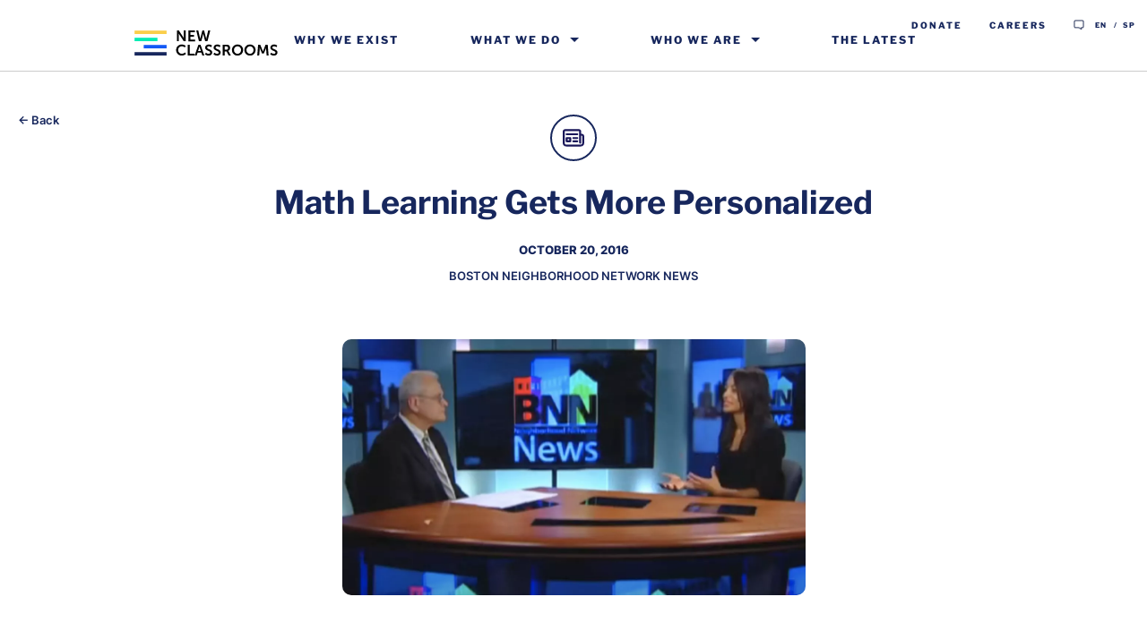

--- FILE ---
content_type: text/html; charset=UTF-8
request_url: https://newclassrooms.org/2016/10/20/math-learning-gets-more-personalized/
body_size: 11358
content:
<!DOCTYPE html>
<html xmlns="http://www.w3.org/1999/xhtml" lang="en-US">
<head>
	<meta name="viewport" content="width=device-width, initial-scale=1.0, viewport-fit=cover">
		
		
		<meta property="og:title" content="Math Learning Gets More Personalized - New Classrooms | New Classrooms"/>
	<meta property="og:site_name" content="New Classrooms"/>
	<meta property="og:description" content=""/>
	<meta property="og:type" content="website"/>
	<meta property="og:url" content="https://newclassrooms.org/2016/10/20/math-learning-gets-more-personalized"/>
	<meta property="og:image" content="https://newclassrooms.org/wp-content/uploads/Screen-Shot-2021-02-28-at-8.11.10-PM.jpg"/>

		<meta property="article:published_time" content="2016-10-20T09:47:00+00:00" />
	<meta property="article:author" content="New Classrooms " />

		<meta name="twitter:card" content="summary_large_image" />
	<meta name="twitter:site" content="@@newclassrooms" />
	<meta name="twitter:creator" content="@@newclassrooms" />
	<meta name="twitter:description" content="" />
	<meta name="twitter:title" content="Math Learning Gets More Personalized - New Classrooms | New Classrooms" />
	<meta name="twitter:image" content="https://newclassrooms.org/wp-content/uploads/Screen-Shot-2021-02-28-at-8.11.10-PM.jpg" />
	<meta name="twitter:image:alt" content="Boston Neighborhood Network News" />

			<title>Math Learning Gets More Personalized - New Classrooms | New Classrooms</title>
	
	<meta name="description" content="">
	
	<link rel="alternate" type="application/rss+xml" title="New Classrooms RSS Feed" href="https://newclassrooms.org/feed/" />
	<link rel="pingback" href="https://newclassrooms.org/xmlrpc.php" />
	<!--<link rel="stylesheet" href="https://newclassrooms.org/wp-content/themes/newclassrooms/dist/print.css" type="text/css" media="print" />-->
		
<!-- Google Tag Manager -->
<script>(function(w,d,s,l,i){w[l]=w[l]||[];w[l].push({'gtm.start':
new Date().getTime(),event:'gtm.js'});var f=d.getElementsByTagName(s)[0],
j=d.createElement(s),dl=l!='dataLayer'?'&l='+l:'';j.async=true;j.src=
'https://www.googletagmanager.com/gtm.js?id='+i+dl;f.parentNode.insertBefore(j,f);
})(window,document,'script','dataLayer','GTM-MP2WV6T6');</script>
<!-- End Google Tag Manager -->



<!-- Global site tag (gtag.js) - Google Analytics -->
<script async src="https://www.googletagmanager.com/gtag/js?id=G-T78K54N9Z7"></script>
<script>
  window.dataLayer = window.dataLayer || [];
  function gtag(){dataLayer.push(arguments);}
  gtag('js', new Date());

  gtag('config', 'G-T78K54N9Z7');
  gtag('config', 'AW-655643622');
</script>		<script data-cfasync="false" data-no-defer="1" data-no-minify="1" data-no-optimize="1">var ewww_webp_supported=!1;function check_webp_feature(A,e){var w;e=void 0!==e?e:function(){},ewww_webp_supported?e(ewww_webp_supported):((w=new Image).onload=function(){ewww_webp_supported=0<w.width&&0<w.height,e&&e(ewww_webp_supported)},w.onerror=function(){e&&e(!1)},w.src="data:image/webp;base64,"+{alpha:"UklGRkoAAABXRUJQVlA4WAoAAAAQAAAAAAAAAAAAQUxQSAwAAAARBxAR/Q9ERP8DAABWUDggGAAAABQBAJ0BKgEAAQAAAP4AAA3AAP7mtQAAAA=="}[A])}check_webp_feature("alpha");</script><script data-cfasync="false" data-no-defer="1" data-no-minify="1" data-no-optimize="1">var Arrive=function(c,w){"use strict";if(c.MutationObserver&&"undefined"!=typeof HTMLElement){var r,a=0,u=(r=HTMLElement.prototype.matches||HTMLElement.prototype.webkitMatchesSelector||HTMLElement.prototype.mozMatchesSelector||HTMLElement.prototype.msMatchesSelector,{matchesSelector:function(e,t){return e instanceof HTMLElement&&r.call(e,t)},addMethod:function(e,t,r){var a=e[t];e[t]=function(){return r.length==arguments.length?r.apply(this,arguments):"function"==typeof a?a.apply(this,arguments):void 0}},callCallbacks:function(e,t){t&&t.options.onceOnly&&1==t.firedElems.length&&(e=[e[0]]);for(var r,a=0;r=e[a];a++)r&&r.callback&&r.callback.call(r.elem,r.elem);t&&t.options.onceOnly&&1==t.firedElems.length&&t.me.unbindEventWithSelectorAndCallback.call(t.target,t.selector,t.callback)},checkChildNodesRecursively:function(e,t,r,a){for(var i,n=0;i=e[n];n++)r(i,t,a)&&a.push({callback:t.callback,elem:i}),0<i.childNodes.length&&u.checkChildNodesRecursively(i.childNodes,t,r,a)},mergeArrays:function(e,t){var r,a={};for(r in e)e.hasOwnProperty(r)&&(a[r]=e[r]);for(r in t)t.hasOwnProperty(r)&&(a[r]=t[r]);return a},toElementsArray:function(e){return e=void 0!==e&&("number"!=typeof e.length||e===c)?[e]:e}}),e=(l.prototype.addEvent=function(e,t,r,a){a={target:e,selector:t,options:r,callback:a,firedElems:[]};return this._beforeAdding&&this._beforeAdding(a),this._eventsBucket.push(a),a},l.prototype.removeEvent=function(e){for(var t,r=this._eventsBucket.length-1;t=this._eventsBucket[r];r--)e(t)&&(this._beforeRemoving&&this._beforeRemoving(t),(t=this._eventsBucket.splice(r,1))&&t.length&&(t[0].callback=null))},l.prototype.beforeAdding=function(e){this._beforeAdding=e},l.prototype.beforeRemoving=function(e){this._beforeRemoving=e},l),t=function(i,n){var o=new e,l=this,s={fireOnAttributesModification:!1};return o.beforeAdding(function(t){var e=t.target;e!==c.document&&e!==c||(e=document.getElementsByTagName("html")[0]);var r=new MutationObserver(function(e){n.call(this,e,t)}),a=i(t.options);r.observe(e,a),t.observer=r,t.me=l}),o.beforeRemoving(function(e){e.observer.disconnect()}),this.bindEvent=function(e,t,r){t=u.mergeArrays(s,t);for(var a=u.toElementsArray(this),i=0;i<a.length;i++)o.addEvent(a[i],e,t,r)},this.unbindEvent=function(){var r=u.toElementsArray(this);o.removeEvent(function(e){for(var t=0;t<r.length;t++)if(this===w||e.target===r[t])return!0;return!1})},this.unbindEventWithSelectorOrCallback=function(r){var a=u.toElementsArray(this),i=r,e="function"==typeof r?function(e){for(var t=0;t<a.length;t++)if((this===w||e.target===a[t])&&e.callback===i)return!0;return!1}:function(e){for(var t=0;t<a.length;t++)if((this===w||e.target===a[t])&&e.selector===r)return!0;return!1};o.removeEvent(e)},this.unbindEventWithSelectorAndCallback=function(r,a){var i=u.toElementsArray(this);o.removeEvent(function(e){for(var t=0;t<i.length;t++)if((this===w||e.target===i[t])&&e.selector===r&&e.callback===a)return!0;return!1})},this},i=new function(){var s={fireOnAttributesModification:!1,onceOnly:!1,existing:!1};function n(e,t,r){return!(!u.matchesSelector(e,t.selector)||(e._id===w&&(e._id=a++),-1!=t.firedElems.indexOf(e._id)))&&(t.firedElems.push(e._id),!0)}var c=(i=new t(function(e){var t={attributes:!1,childList:!0,subtree:!0};return e.fireOnAttributesModification&&(t.attributes=!0),t},function(e,i){e.forEach(function(e){var t=e.addedNodes,r=e.target,a=[];null!==t&&0<t.length?u.checkChildNodesRecursively(t,i,n,a):"attributes"===e.type&&n(r,i)&&a.push({callback:i.callback,elem:r}),u.callCallbacks(a,i)})})).bindEvent;return i.bindEvent=function(e,t,r){t=void 0===r?(r=t,s):u.mergeArrays(s,t);var a=u.toElementsArray(this);if(t.existing){for(var i=[],n=0;n<a.length;n++)for(var o=a[n].querySelectorAll(e),l=0;l<o.length;l++)i.push({callback:r,elem:o[l]});if(t.onceOnly&&i.length)return r.call(i[0].elem,i[0].elem);setTimeout(u.callCallbacks,1,i)}c.call(this,e,t,r)},i},o=new function(){var a={};function i(e,t){return u.matchesSelector(e,t.selector)}var n=(o=new t(function(){return{childList:!0,subtree:!0}},function(e,r){e.forEach(function(e){var t=e.removedNodes,e=[];null!==t&&0<t.length&&u.checkChildNodesRecursively(t,r,i,e),u.callCallbacks(e,r)})})).bindEvent;return o.bindEvent=function(e,t,r){t=void 0===r?(r=t,a):u.mergeArrays(a,t),n.call(this,e,t,r)},o};d(HTMLElement.prototype),d(NodeList.prototype),d(HTMLCollection.prototype),d(HTMLDocument.prototype),d(Window.prototype);var n={};return s(i,n,"unbindAllArrive"),s(o,n,"unbindAllLeave"),n}function l(){this._eventsBucket=[],this._beforeAdding=null,this._beforeRemoving=null}function s(e,t,r){u.addMethod(t,r,e.unbindEvent),u.addMethod(t,r,e.unbindEventWithSelectorOrCallback),u.addMethod(t,r,e.unbindEventWithSelectorAndCallback)}function d(e){e.arrive=i.bindEvent,s(i,e,"unbindArrive"),e.leave=o.bindEvent,s(o,e,"unbindLeave")}}(window,void 0),ewww_webp_supported=!1;function check_webp_feature(e,t){var r;ewww_webp_supported?t(ewww_webp_supported):((r=new Image).onload=function(){ewww_webp_supported=0<r.width&&0<r.height,t(ewww_webp_supported)},r.onerror=function(){t(!1)},r.src="data:image/webp;base64,"+{alpha:"UklGRkoAAABXRUJQVlA4WAoAAAAQAAAAAAAAAAAAQUxQSAwAAAARBxAR/Q9ERP8DAABWUDggGAAAABQBAJ0BKgEAAQAAAP4AAA3AAP7mtQAAAA==",animation:"UklGRlIAAABXRUJQVlA4WAoAAAASAAAAAAAAAAAAQU5JTQYAAAD/////AABBTk1GJgAAAAAAAAAAAAAAAAAAAGQAAABWUDhMDQAAAC8AAAAQBxAREYiI/gcA"}[e])}function ewwwLoadImages(e){if(e){for(var t=document.querySelectorAll(".batch-image img, .image-wrapper a, .ngg-pro-masonry-item a, .ngg-galleria-offscreen-seo-wrapper a"),r=0,a=t.length;r<a;r++)ewwwAttr(t[r],"data-src",t[r].getAttribute("data-webp")),ewwwAttr(t[r],"data-thumbnail",t[r].getAttribute("data-webp-thumbnail"));for(var i=document.querySelectorAll("div.woocommerce-product-gallery__image"),r=0,a=i.length;r<a;r++)ewwwAttr(i[r],"data-thumb",i[r].getAttribute("data-webp-thumb"))}for(var n=document.querySelectorAll("video"),r=0,a=n.length;r<a;r++)ewwwAttr(n[r],"poster",e?n[r].getAttribute("data-poster-webp"):n[r].getAttribute("data-poster-image"));for(var o,l=document.querySelectorAll("img.ewww_webp_lazy_load"),r=0,a=l.length;r<a;r++)e&&(ewwwAttr(l[r],"data-lazy-srcset",l[r].getAttribute("data-lazy-srcset-webp")),ewwwAttr(l[r],"data-srcset",l[r].getAttribute("data-srcset-webp")),ewwwAttr(l[r],"data-lazy-src",l[r].getAttribute("data-lazy-src-webp")),ewwwAttr(l[r],"data-src",l[r].getAttribute("data-src-webp")),ewwwAttr(l[r],"data-orig-file",l[r].getAttribute("data-webp-orig-file")),ewwwAttr(l[r],"data-medium-file",l[r].getAttribute("data-webp-medium-file")),ewwwAttr(l[r],"data-large-file",l[r].getAttribute("data-webp-large-file")),null!=(o=l[r].getAttribute("srcset"))&&!1!==o&&o.includes("R0lGOD")&&ewwwAttr(l[r],"src",l[r].getAttribute("data-lazy-src-webp"))),l[r].className=l[r].className.replace(/\bewww_webp_lazy_load\b/,"");for(var s=document.querySelectorAll(".ewww_webp"),r=0,a=s.length;r<a;r++)e?(ewwwAttr(s[r],"srcset",s[r].getAttribute("data-srcset-webp")),ewwwAttr(s[r],"src",s[r].getAttribute("data-src-webp")),ewwwAttr(s[r],"data-orig-file",s[r].getAttribute("data-webp-orig-file")),ewwwAttr(s[r],"data-medium-file",s[r].getAttribute("data-webp-medium-file")),ewwwAttr(s[r],"data-large-file",s[r].getAttribute("data-webp-large-file")),ewwwAttr(s[r],"data-large_image",s[r].getAttribute("data-webp-large_image")),ewwwAttr(s[r],"data-src",s[r].getAttribute("data-webp-src"))):(ewwwAttr(s[r],"srcset",s[r].getAttribute("data-srcset-img")),ewwwAttr(s[r],"src",s[r].getAttribute("data-src-img"))),s[r].className=s[r].className.replace(/\bewww_webp\b/,"ewww_webp_loaded");window.jQuery&&jQuery.fn.isotope&&jQuery.fn.imagesLoaded&&(jQuery(".fusion-posts-container-infinite").imagesLoaded(function(){jQuery(".fusion-posts-container-infinite").hasClass("isotope")&&jQuery(".fusion-posts-container-infinite").isotope()}),jQuery(".fusion-portfolio:not(.fusion-recent-works) .fusion-portfolio-wrapper").imagesLoaded(function(){jQuery(".fusion-portfolio:not(.fusion-recent-works) .fusion-portfolio-wrapper").isotope()}))}function ewwwWebPInit(e){ewwwLoadImages(e),ewwwNggLoadGalleries(e),document.arrive(".ewww_webp",function(){ewwwLoadImages(e)}),document.arrive(".ewww_webp_lazy_load",function(){ewwwLoadImages(e)}),document.arrive("videos",function(){ewwwLoadImages(e)}),"loading"==document.readyState?document.addEventListener("DOMContentLoaded",ewwwJSONParserInit):("undefined"!=typeof galleries&&ewwwNggParseGalleries(e),ewwwWooParseVariations(e))}function ewwwAttr(e,t,r){null!=r&&!1!==r&&e.setAttribute(t,r)}function ewwwJSONParserInit(){"undefined"!=typeof galleries&&check_webp_feature("alpha",ewwwNggParseGalleries),check_webp_feature("alpha",ewwwWooParseVariations)}function ewwwWooParseVariations(e){if(e)for(var t=document.querySelectorAll("form.variations_form"),r=0,a=t.length;r<a;r++){var i=t[r].getAttribute("data-product_variations"),n=!1;try{for(var o in i=JSON.parse(i))void 0!==i[o]&&void 0!==i[o].image&&(void 0!==i[o].image.src_webp&&(i[o].image.src=i[o].image.src_webp,n=!0),void 0!==i[o].image.srcset_webp&&(i[o].image.srcset=i[o].image.srcset_webp,n=!0),void 0!==i[o].image.full_src_webp&&(i[o].image.full_src=i[o].image.full_src_webp,n=!0),void 0!==i[o].image.gallery_thumbnail_src_webp&&(i[o].image.gallery_thumbnail_src=i[o].image.gallery_thumbnail_src_webp,n=!0),void 0!==i[o].image.thumb_src_webp&&(i[o].image.thumb_src=i[o].image.thumb_src_webp,n=!0));n&&ewwwAttr(t[r],"data-product_variations",JSON.stringify(i))}catch(e){}}}function ewwwNggParseGalleries(e){if(e)for(var t in galleries){var r=galleries[t];galleries[t].images_list=ewwwNggParseImageList(r.images_list)}}function ewwwNggLoadGalleries(e){e&&document.addEventListener("ngg.galleria.themeadded",function(e,t){window.ngg_galleria._create_backup=window.ngg_galleria.create,window.ngg_galleria.create=function(e,t){var r=$(e).data("id");return galleries["gallery_"+r].images_list=ewwwNggParseImageList(galleries["gallery_"+r].images_list),window.ngg_galleria._create_backup(e,t)}})}function ewwwNggParseImageList(e){for(var t in e){var r=e[t];if(void 0!==r["image-webp"]&&(e[t].image=r["image-webp"],delete e[t]["image-webp"]),void 0!==r["thumb-webp"]&&(e[t].thumb=r["thumb-webp"],delete e[t]["thumb-webp"]),void 0!==r.full_image_webp&&(e[t].full_image=r.full_image_webp,delete e[t].full_image_webp),void 0!==r.srcsets)for(var a in r.srcsets)nggSrcset=r.srcsets[a],void 0!==r.srcsets[a+"-webp"]&&(e[t].srcsets[a]=r.srcsets[a+"-webp"],delete e[t].srcsets[a+"-webp"]);if(void 0!==r.full_srcsets)for(var i in r.full_srcsets)nggFSrcset=r.full_srcsets[i],void 0!==r.full_srcsets[i+"-webp"]&&(e[t].full_srcsets[i]=r.full_srcsets[i+"-webp"],delete e[t].full_srcsets[i+"-webp"])}return e}check_webp_feature("alpha",ewwwWebPInit);</script><meta name='robots' content='index, follow, max-image-preview:large, max-snippet:-1, max-video-preview:-1' />
<link rel="alternate" hreflang="en" href="https://newclassrooms.org/2016/10/20/math-learning-gets-more-personalized/" />
<link rel="alternate" hreflang="x-default" href="https://newclassrooms.org/2016/10/20/math-learning-gets-more-personalized/" />

	<!-- This site is optimized with the Yoast SEO plugin v26.7 - https://yoast.com/wordpress/plugins/seo/ -->
	<link rel="canonical" href="https://www.teachtoone.org/math-learning-gets-more-personalized/" />
	<meta property="og:locale" content="en_US" />
	<meta property="og:type" content="article" />
	<meta property="og:title" content="Math Learning Gets More Personalized - New Classrooms" />
	<meta property="og:url" content="https://www.teachtoone.org/math-learning-gets-more-personalized/" />
	<meta property="og:site_name" content="New Classrooms" />
	<meta property="article:published_time" content="2016-10-20T09:47:00+00:00" />
	<meta property="article:modified_time" content="2023-03-03T21:43:24+00:00" />
	<meta property="og:image" content="https://newclassrooms.org/wp-content/uploads/Screen-Shot-2021-02-28-at-8.11.10-PM.jpg" />
	<meta property="og:image:width" content="1254" />
	<meta property="og:image:height" content="694" />
	<meta property="og:image:type" content="image/jpeg" />
	<meta name="author" content="Michelle Ward" />
	<meta name="twitter:card" content="summary_large_image" />
	<meta name="twitter:label1" content="Written by" />
	<meta name="twitter:data1" content="Michelle Ward" />
	<script type="application/ld+json" class="yoast-schema-graph">{"@context":"https://schema.org","@graph":[{"@type":"Article","@id":"https://www.teachtoone.org/math-learning-gets-more-personalized/#article","isPartOf":{"@id":"https://newclassrooms.org/2016/10/20/math-learning-gets-more-personalized/"},"author":{"name":"Michelle Ward","@id":"https://newclassrooms.org/#/schema/person/53e9dacb3511990d1edff34b38da1020"},"headline":"Math Learning Gets More Personalized","datePublished":"2016-10-20T09:47:00+00:00","dateModified":"2023-03-03T21:43:24+00:00","mainEntityOfPage":{"@id":"https://newclassrooms.org/2016/10/20/math-learning-gets-more-personalized/"},"wordCount":5,"publisher":{"@id":"https://newclassrooms.org/#organization"},"image":{"@id":"https://www.teachtoone.org/math-learning-gets-more-personalized/#primaryimage"},"thumbnailUrl":"https://newclassrooms.org/wp-content/uploads/Screen-Shot-2021-02-28-at-8.11.10-PM.jpg","articleSection":["News","Policy"],"inLanguage":"en-US"},{"@type":"WebPage","@id":"https://newclassrooms.org/2016/10/20/math-learning-gets-more-personalized/","url":"https://www.teachtoone.org/math-learning-gets-more-personalized/","name":"Math Learning Gets More Personalized - New Classrooms","isPartOf":{"@id":"https://newclassrooms.org/#website"},"primaryImageOfPage":{"@id":"https://www.teachtoone.org/math-learning-gets-more-personalized/#primaryimage"},"image":{"@id":"https://www.teachtoone.org/math-learning-gets-more-personalized/#primaryimage"},"thumbnailUrl":"https://newclassrooms.org/wp-content/uploads/Screen-Shot-2021-02-28-at-8.11.10-PM.jpg","datePublished":"2016-10-20T09:47:00+00:00","dateModified":"2023-03-03T21:43:24+00:00","breadcrumb":{"@id":"https://www.teachtoone.org/math-learning-gets-more-personalized/#breadcrumb"},"inLanguage":"en-US","potentialAction":[{"@type":"ReadAction","target":["https://www.teachtoone.org/math-learning-gets-more-personalized/"]}]},{"@type":"ImageObject","inLanguage":"en-US","@id":"https://www.teachtoone.org/math-learning-gets-more-personalized/#primaryimage","url":"https://newclassrooms.org/wp-content/uploads/Screen-Shot-2021-02-28-at-8.11.10-PM.jpg","contentUrl":"https://newclassrooms.org/wp-content/uploads/Screen-Shot-2021-02-28-at-8.11.10-PM.jpg","width":1254,"height":694,"caption":"Boston Neighborhood Network News"},{"@type":"BreadcrumbList","@id":"https://www.teachtoone.org/math-learning-gets-more-personalized/#breadcrumb","itemListElement":[{"@type":"ListItem","position":1,"name":"Home","item":"https://newclassrooms.org/"},{"@type":"ListItem","position":2,"name":"Math Learning Gets More Personalized"}]},{"@type":"WebSite","@id":"https://newclassrooms.org/#website","url":"https://newclassrooms.org/","name":"New Classrooms","description":"","publisher":{"@id":"https://newclassrooms.org/#organization"},"potentialAction":[{"@type":"SearchAction","target":{"@type":"EntryPoint","urlTemplate":"https://newclassrooms.org/?s={search_term_string}"},"query-input":{"@type":"PropertyValueSpecification","valueRequired":true,"valueName":"search_term_string"}}],"inLanguage":"en-US"},{"@type":"Organization","@id":"https://newclassrooms.org/#organization","name":"New Classrooms","url":"https://newclassrooms.org/","logo":{"@type":"ImageObject","inLanguage":"en-US","@id":"https://newclassrooms.org/#/schema/logo/image/","url":"https://newclassrooms.org/wp-content/uploads/NC_White_rgb.svg","contentUrl":"https://newclassrooms.org/wp-content/uploads/NC_White_rgb.svg","width":792,"height":155,"caption":"New Classrooms"},"image":{"@id":"https://newclassrooms.org/#/schema/logo/image/"}},{"@type":"Person","@id":"https://newclassrooms.org/#/schema/person/53e9dacb3511990d1edff34b38da1020","name":"Michelle Ward","image":{"@type":"ImageObject","inLanguage":"en-US","@id":"https://newclassrooms.org/#/schema/person/image/","url":"https://secure.gravatar.com/avatar/3b8830c2bb7e13eeaac49651d396b8627b4b564e5fcb5a7206e9c69a906c2f1a?s=96&d=mm&r=g","contentUrl":"https://secure.gravatar.com/avatar/3b8830c2bb7e13eeaac49651d396b8627b4b564e5fcb5a7206e9c69a906c2f1a?s=96&d=mm&r=g","caption":"Michelle Ward"},"url":"https://newclassrooms.org/staff/mwardnewclassrooms-org/"}]}</script>
	<!-- / Yoast SEO plugin. -->


<link rel='dns-prefetch' href='//js.hs-scripts.com' />
<link rel='dns-prefetch' href='//ajax.googleapis.com' />
<link rel="alternate" type="application/rss+xml" title="New Classrooms &raquo; Feed" href="https://newclassrooms.org/feed/" />
<link rel="alternate" type="application/rss+xml" title="New Classrooms &raquo; Comments Feed" href="https://newclassrooms.org/comments/feed/" />
<link rel="alternate" title="oEmbed (JSON)" type="application/json+oembed" href="https://newclassrooms.org/wp-json/oembed/1.0/embed?url=https%3A%2F%2Fnewclassrooms.org%2F2016%2F10%2F20%2Fmath-learning-gets-more-personalized%2F" />
<link rel="alternate" title="oEmbed (XML)" type="text/xml+oembed" href="https://newclassrooms.org/wp-json/oembed/1.0/embed?url=https%3A%2F%2Fnewclassrooms.org%2F2016%2F10%2F20%2Fmath-learning-gets-more-personalized%2F&#038;format=xml" />
<style id='wp-img-auto-sizes-contain-inline-css' type='text/css'>
img:is([sizes=auto i],[sizes^="auto," i]){contain-intrinsic-size:3000px 1500px}
/*# sourceURL=wp-img-auto-sizes-contain-inline-css */
</style>
<link rel='stylesheet' id='wp-block-library-css' href='https://newclassrooms.org/wp-includes/css/dist/block-library/style.min.css?ver=6.9' type='text/css' media='all' />
<style id='global-styles-inline-css' type='text/css'>
:root{--wp--preset--aspect-ratio--square: 1;--wp--preset--aspect-ratio--4-3: 4/3;--wp--preset--aspect-ratio--3-4: 3/4;--wp--preset--aspect-ratio--3-2: 3/2;--wp--preset--aspect-ratio--2-3: 2/3;--wp--preset--aspect-ratio--16-9: 16/9;--wp--preset--aspect-ratio--9-16: 9/16;--wp--preset--color--black: #000000;--wp--preset--color--cyan-bluish-gray: #abb8c3;--wp--preset--color--white: #ffffff;--wp--preset--color--pale-pink: #f78da7;--wp--preset--color--vivid-red: #cf2e2e;--wp--preset--color--luminous-vivid-orange: #ff6900;--wp--preset--color--luminous-vivid-amber: #fcb900;--wp--preset--color--light-green-cyan: #7bdcb5;--wp--preset--color--vivid-green-cyan: #00d084;--wp--preset--color--pale-cyan-blue: #8ed1fc;--wp--preset--color--vivid-cyan-blue: #0693e3;--wp--preset--color--vivid-purple: #9b51e0;--wp--preset--color--color-brand-primary: #17275d;--wp--preset--color--color-brand-secondary: #1259fb;--wp--preset--color--color-brand-accent: #17275d;--wp--preset--color--color-text-body: #17275d;--wp--preset--color--color-text-link: #0e2ff1;--wp--preset--color--color-default-white: #ecf7fd;--wp--preset--color--color-default-black: #221e20;--wp--preset--gradient--vivid-cyan-blue-to-vivid-purple: linear-gradient(135deg,rgb(6,147,227) 0%,rgb(155,81,224) 100%);--wp--preset--gradient--light-green-cyan-to-vivid-green-cyan: linear-gradient(135deg,rgb(122,220,180) 0%,rgb(0,208,130) 100%);--wp--preset--gradient--luminous-vivid-amber-to-luminous-vivid-orange: linear-gradient(135deg,rgb(252,185,0) 0%,rgb(255,105,0) 100%);--wp--preset--gradient--luminous-vivid-orange-to-vivid-red: linear-gradient(135deg,rgb(255,105,0) 0%,rgb(207,46,46) 100%);--wp--preset--gradient--very-light-gray-to-cyan-bluish-gray: linear-gradient(135deg,rgb(238,238,238) 0%,rgb(169,184,195) 100%);--wp--preset--gradient--cool-to-warm-spectrum: linear-gradient(135deg,rgb(74,234,220) 0%,rgb(151,120,209) 20%,rgb(207,42,186) 40%,rgb(238,44,130) 60%,rgb(251,105,98) 80%,rgb(254,248,76) 100%);--wp--preset--gradient--blush-light-purple: linear-gradient(135deg,rgb(255,206,236) 0%,rgb(152,150,240) 100%);--wp--preset--gradient--blush-bordeaux: linear-gradient(135deg,rgb(254,205,165) 0%,rgb(254,45,45) 50%,rgb(107,0,62) 100%);--wp--preset--gradient--luminous-dusk: linear-gradient(135deg,rgb(255,203,112) 0%,rgb(199,81,192) 50%,rgb(65,88,208) 100%);--wp--preset--gradient--pale-ocean: linear-gradient(135deg,rgb(255,245,203) 0%,rgb(182,227,212) 50%,rgb(51,167,181) 100%);--wp--preset--gradient--electric-grass: linear-gradient(135deg,rgb(202,248,128) 0%,rgb(113,206,126) 100%);--wp--preset--gradient--midnight: linear-gradient(135deg,rgb(2,3,129) 0%,rgb(40,116,252) 100%);--wp--preset--font-size--small: 13px;--wp--preset--font-size--medium: 20px;--wp--preset--font-size--large: 36px;--wp--preset--font-size--x-large: 42px;--wp--preset--spacing--20: 0.44rem;--wp--preset--spacing--30: 0.67rem;--wp--preset--spacing--40: 1rem;--wp--preset--spacing--50: 1.5rem;--wp--preset--spacing--60: 2.25rem;--wp--preset--spacing--70: 3.38rem;--wp--preset--spacing--80: 5.06rem;--wp--preset--shadow--natural: 6px 6px 9px rgba(0, 0, 0, 0.2);--wp--preset--shadow--deep: 12px 12px 50px rgba(0, 0, 0, 0.4);--wp--preset--shadow--sharp: 6px 6px 0px rgba(0, 0, 0, 0.2);--wp--preset--shadow--outlined: 6px 6px 0px -3px rgb(255, 255, 255), 6px 6px rgb(0, 0, 0);--wp--preset--shadow--crisp: 6px 6px 0px rgb(0, 0, 0);}:where(.is-layout-flex){gap: 0.5em;}:where(.is-layout-grid){gap: 0.5em;}body .is-layout-flex{display: flex;}.is-layout-flex{flex-wrap: wrap;align-items: center;}.is-layout-flex > :is(*, div){margin: 0;}body .is-layout-grid{display: grid;}.is-layout-grid > :is(*, div){margin: 0;}:where(.wp-block-columns.is-layout-flex){gap: 2em;}:where(.wp-block-columns.is-layout-grid){gap: 2em;}:where(.wp-block-post-template.is-layout-flex){gap: 1.25em;}:where(.wp-block-post-template.is-layout-grid){gap: 1.25em;}.has-black-color{color: var(--wp--preset--color--black) !important;}.has-cyan-bluish-gray-color{color: var(--wp--preset--color--cyan-bluish-gray) !important;}.has-white-color{color: var(--wp--preset--color--white) !important;}.has-pale-pink-color{color: var(--wp--preset--color--pale-pink) !important;}.has-vivid-red-color{color: var(--wp--preset--color--vivid-red) !important;}.has-luminous-vivid-orange-color{color: var(--wp--preset--color--luminous-vivid-orange) !important;}.has-luminous-vivid-amber-color{color: var(--wp--preset--color--luminous-vivid-amber) !important;}.has-light-green-cyan-color{color: var(--wp--preset--color--light-green-cyan) !important;}.has-vivid-green-cyan-color{color: var(--wp--preset--color--vivid-green-cyan) !important;}.has-pale-cyan-blue-color{color: var(--wp--preset--color--pale-cyan-blue) !important;}.has-vivid-cyan-blue-color{color: var(--wp--preset--color--vivid-cyan-blue) !important;}.has-vivid-purple-color{color: var(--wp--preset--color--vivid-purple) !important;}.has-black-background-color{background-color: var(--wp--preset--color--black) !important;}.has-cyan-bluish-gray-background-color{background-color: var(--wp--preset--color--cyan-bluish-gray) !important;}.has-white-background-color{background-color: var(--wp--preset--color--white) !important;}.has-pale-pink-background-color{background-color: var(--wp--preset--color--pale-pink) !important;}.has-vivid-red-background-color{background-color: var(--wp--preset--color--vivid-red) !important;}.has-luminous-vivid-orange-background-color{background-color: var(--wp--preset--color--luminous-vivid-orange) !important;}.has-luminous-vivid-amber-background-color{background-color: var(--wp--preset--color--luminous-vivid-amber) !important;}.has-light-green-cyan-background-color{background-color: var(--wp--preset--color--light-green-cyan) !important;}.has-vivid-green-cyan-background-color{background-color: var(--wp--preset--color--vivid-green-cyan) !important;}.has-pale-cyan-blue-background-color{background-color: var(--wp--preset--color--pale-cyan-blue) !important;}.has-vivid-cyan-blue-background-color{background-color: var(--wp--preset--color--vivid-cyan-blue) !important;}.has-vivid-purple-background-color{background-color: var(--wp--preset--color--vivid-purple) !important;}.has-black-border-color{border-color: var(--wp--preset--color--black) !important;}.has-cyan-bluish-gray-border-color{border-color: var(--wp--preset--color--cyan-bluish-gray) !important;}.has-white-border-color{border-color: var(--wp--preset--color--white) !important;}.has-pale-pink-border-color{border-color: var(--wp--preset--color--pale-pink) !important;}.has-vivid-red-border-color{border-color: var(--wp--preset--color--vivid-red) !important;}.has-luminous-vivid-orange-border-color{border-color: var(--wp--preset--color--luminous-vivid-orange) !important;}.has-luminous-vivid-amber-border-color{border-color: var(--wp--preset--color--luminous-vivid-amber) !important;}.has-light-green-cyan-border-color{border-color: var(--wp--preset--color--light-green-cyan) !important;}.has-vivid-green-cyan-border-color{border-color: var(--wp--preset--color--vivid-green-cyan) !important;}.has-pale-cyan-blue-border-color{border-color: var(--wp--preset--color--pale-cyan-blue) !important;}.has-vivid-cyan-blue-border-color{border-color: var(--wp--preset--color--vivid-cyan-blue) !important;}.has-vivid-purple-border-color{border-color: var(--wp--preset--color--vivid-purple) !important;}.has-vivid-cyan-blue-to-vivid-purple-gradient-background{background: var(--wp--preset--gradient--vivid-cyan-blue-to-vivid-purple) !important;}.has-light-green-cyan-to-vivid-green-cyan-gradient-background{background: var(--wp--preset--gradient--light-green-cyan-to-vivid-green-cyan) !important;}.has-luminous-vivid-amber-to-luminous-vivid-orange-gradient-background{background: var(--wp--preset--gradient--luminous-vivid-amber-to-luminous-vivid-orange) !important;}.has-luminous-vivid-orange-to-vivid-red-gradient-background{background: var(--wp--preset--gradient--luminous-vivid-orange-to-vivid-red) !important;}.has-very-light-gray-to-cyan-bluish-gray-gradient-background{background: var(--wp--preset--gradient--very-light-gray-to-cyan-bluish-gray) !important;}.has-cool-to-warm-spectrum-gradient-background{background: var(--wp--preset--gradient--cool-to-warm-spectrum) !important;}.has-blush-light-purple-gradient-background{background: var(--wp--preset--gradient--blush-light-purple) !important;}.has-blush-bordeaux-gradient-background{background: var(--wp--preset--gradient--blush-bordeaux) !important;}.has-luminous-dusk-gradient-background{background: var(--wp--preset--gradient--luminous-dusk) !important;}.has-pale-ocean-gradient-background{background: var(--wp--preset--gradient--pale-ocean) !important;}.has-electric-grass-gradient-background{background: var(--wp--preset--gradient--electric-grass) !important;}.has-midnight-gradient-background{background: var(--wp--preset--gradient--midnight) !important;}.has-small-font-size{font-size: var(--wp--preset--font-size--small) !important;}.has-medium-font-size{font-size: var(--wp--preset--font-size--medium) !important;}.has-large-font-size{font-size: var(--wp--preset--font-size--large) !important;}.has-x-large-font-size{font-size: var(--wp--preset--font-size--x-large) !important;}
/*# sourceURL=global-styles-inline-css */
</style>

<style id='classic-theme-styles-inline-css' type='text/css'>
/*! This file is auto-generated */
.wp-block-button__link{color:#fff;background-color:#32373c;border-radius:9999px;box-shadow:none;text-decoration:none;padding:calc(.667em + 2px) calc(1.333em + 2px);font-size:1.125em}.wp-block-file__button{background:#32373c;color:#fff;text-decoration:none}
/*# sourceURL=/wp-includes/css/classic-themes.min.css */
</style>
<link rel='stylesheet' id='wpml-blocks-css' href='https://newclassrooms.org/wp-content/plugins/sitepress-multilingual-cms/dist/css/blocks/styles.css?ver=4.6.9' type='text/css' media='all' />
<link rel='stylesheet' id='styles-css' href='https://newclassrooms.org/wp-content/themes/newclassrooms/dist/style.css?ver=1680287975902' type='text/css' media='all' />
<script type="text/javascript" src="https://ajax.googleapis.com/ajax/libs/jquery/3.3.1/jquery.min.js" id="jquery-js"></script>
<script type="text/javascript" src="https://newclassrooms.org/wp-content/themes/newclassrooms/gutenberg/js/blocks.js?ver=6.9" id="block_js-js"></script>
<link rel="https://api.w.org/" href="https://newclassrooms.org/wp-json/" /><link rel="alternate" title="JSON" type="application/json" href="https://newclassrooms.org/wp-json/wp/v2/posts/1579" /><link rel="EditURI" type="application/rsd+xml" title="RSD" href="https://newclassrooms.org/xmlrpc.php?rsd" />
<link rel='shortlink' href='https://newclassrooms.org/?p=1579' />
<meta name="generator" content="WPML ver:4.6.9 stt:1,2;" />
			<!-- DO NOT COPY THIS SNIPPET! Start of Page Analytics Tracking for HubSpot WordPress plugin v11.3.37-->
			<script class="hsq-set-content-id" data-content-id="blog-post">
				var _hsq = _hsq || [];
				_hsq.push(["setContentType", "blog-post"]);
			</script>
			<!-- DO NOT COPY THIS SNIPPET! End of Page Analytics Tracking for HubSpot WordPress plugin -->
			<style> #wpadminbar{ background: red !important; } #wp-admin-bar-environment .ab-empty-item {font-weight: bold;}</style><link rel="icon" href="https://newclassrooms.org/wp-content/uploads/Artboard-1.png" sizes="32x32" />
<link rel="icon" href="https://newclassrooms.org/wp-content/uploads/Artboard-1.png" sizes="192x192" />
<link rel="apple-touch-icon" href="https://newclassrooms.org/wp-content/uploads/Artboard-1.png" />
<meta name="msapplication-TileImage" content="https://newclassrooms.org/wp-content/uploads/Artboard-1.png" />
		<style type="text/css" id="wp-custom-css">
			.component-header .menu-item.language-switcher.language-switcher {
    //display: none;
	  margin-left: 0;
}

.otgs-development-site-front-end {
	display: none !important;
}

.donate_form {
	height: 630px;
}		</style>
			</head>
<body class="wp-singular post-template-default single single-post postid-1579 single-format-standard wp-custom-logo wp-theme-FLEX wp-child-theme-newclassrooms front-end post-math-learning-gets-more-personalized" 
	data-currentHour='23' 
	data-currentMinute='23' 
	data-currentSecond='50'
	>
	
	<!-- Google Tag Manager (noscript) -->
	<noscript><iframe src="https://www.googletagmanager.com/ns.html?id=GTM-MP2WV6T6"
	height="0" width="0" style="display:none;visibility:hidden"></iframe></noscript>
	<!-- End Google Tag Manager (noscript) -->

		
		<div class="breakpoint default global"></div>
	<div class="breakpoint phone"></div>
	<div class="breakpoint phone-plus"></div>
	<div class="breakpoint tablet-portrait"></div>
	<div class="breakpoint tablet-landscape"></div>
	<div class="breakpoint desktop"></div>
	<div class="breakpoint xl"></div>
	<div class="breakpoint xl2"></div>
	<div class="breakpoint-current"></div>

	<div class="svg-sprite no-print">
  </div>
	<div class="page-load-modal"></div>
<header
	class="component-header component"
	data-component-name="Nav"
	role="banner">
	<div class="header-inner">
		<a href="https://newclassrooms.org" class="logo-wrapper">
						<img
				alt="New Classrooms"
				class="nav-logo"
				height="792"
				src="https://newclassrooms.org/wp-content/uploads/NC_White_rgb.svg" 
				title="New Classrooms" 
				width="155"
			/>
			<img
				alt="New Classrooms" 
				class="nav-logo secondary-nav-logo"
				height="792"
				src="https://newclassrooms.org/wp-content/uploads/NC_Color_rgb.svg"
				title="New Classrooms" 
				width="155"
			/>
		</a>
		<div class="hamburger-wrapper" tabindex="0">
			<mark class="hamburger"></mark>
		</div>
		<nav
			class="main-nav flex-11-12"
			aria-label="Main site navigation"
			role="navigation">
			<ul class="menu-items">
				<li id="menu-item-903" class="menu-item menu-item-type-post_type menu-item-object-page "><a href="https://newclassrooms.org/why-we-exist/">Why we exist</a></li>
<li id="menu-item-908" class="menu-item menu-item-type-post_type menu-item-object-page menu-item-has-children "><a href="https://newclassrooms.org/what-we-do/">What we do</a>
<ul class="sub-menu">
	<li id="menu-item-922" class="menu-item menu-item-type-post_type menu-item-object-page "><a href="https://newclassrooms.org/solution-development/">Solution development</a></li>
	<li id="menu-item-923" class="menu-item menu-item-type-post_type menu-item-object-page "><a href="https://newclassrooms.org/policy/">Policy &#038; Advocacy</a></li>
</ul>
</li>
<li id="menu-item-904" class="menu-item menu-item-type-post_type menu-item-object-page menu-item-has-children "><a href="https://newclassrooms.org/who-we-are/">Who we are</a>
<ul class="sub-menu">
	<li id="menu-item-924" class="menu-item menu-item-type-post_type menu-item-object-page "><a href="https://newclassrooms.org/history/">History</a></li>
	<li id="menu-item-1391" class="menu-item menu-item-type-post_type menu-item-object-page "><a href="https://newclassrooms.org/leadership/">Leadership</a></li>
	<li id="menu-item-921" class="menu-item menu-item-type-post_type menu-item-object-page "><a href="https://newclassrooms.org/supporters/">Supporters</a></li>
</ul>
</li>
<li id="menu-item-1077" class="menu-item menu-item-type-post_type menu-item-object-page "><a href="https://newclassrooms.org/the-latest/">The Latest</a></li>
				<div class="secondary-nav-mobile">
					<li id="menu-item-1663" class="menu-item menu-item-type-post_type menu-item-object-page "><a href="https://newclassrooms.org/donate/">Donate</a></li>
<li id="menu-item-938" class="menu-item menu-item-type-post_type menu-item-object-page "><a href="https://newclassrooms.org/careers/">Careers</a></li>
<li id="menu-item-2436" class="hide-on-tablet-landscape menu-item menu-item-type-post_type menu-item-object-page "><a href="https://newclassrooms.org/contact/">Contact</a></li>
					<li class="language-switcher menu-item">
						<ul class="languages"><li class="language activeLanguage"><a href="https://newclassrooms.org/2016/10/20/math-learning-gets-more-personalized/">EN</a></li><li class="language"><a href="https://newclassrooms.org/?lang=es">SP</a></li></ul>					</li>
				</div>
			</ul>
		</nav>
		<nav
			class="secondary-nav"
			role="navigation"
			aria-label="Secondary menu">
			<ul class="menu-items">
				<li id="menu-item-1663" class="menu-item menu-item-type-post_type menu-item-object-page "><a href="https://newclassrooms.org/donate/">Donate</a></li>
<li id="menu-item-938" class="menu-item menu-item-type-post_type menu-item-object-page "><a href="https://newclassrooms.org/careers/">Careers</a></li>
<li id="menu-item-2436" class="hide-on-tablet-landscape menu-item menu-item-type-post_type menu-item-object-page "><a href="https://newclassrooms.org/contact/">Contact</a></li>
				<li class="language-switcher menu-item">
					<ul class="languages"><li class="language activeLanguage"><a href="https://newclassrooms.org/2016/10/20/math-learning-gets-more-personalized/">EN</a></li><li class="language"><a href="https://newclassrooms.org/?lang=es">SP</a></li></ul>				</li>
			</ul>
		</nav>
	</div>
</header>
	<div class="content-container component" data-component-name="ScrollIn Analytics CF7 WCAG">
		<main class="content" role="main">
<section class="flex-grid component-row padding-tablet-landscape-bottom-8x padding-bottom-4x padding-tablet-landscape-top-4x margin-top-2x" data-logo-color="logo-color-dark">
	<div class="component-row component-background-center-center padding-tablet-landscape-top-8x  margin-top-8x  margin-tablet-landscape-top-2x " data-section-id="937">
		<div class="flex-grid component-row-wide component-alignment-top"></div>
	</div>
	<div class="column flex-11-12 flex-tablet-landscape-9-12 block-align-center">
		<div class="component-post-header">
			<header class="single-header">
				<a href="/the-latest/" class="back">&#x2190; Back</a>
				<a href="/the-latest/"><div class="color-text-primary display-block margin-bottom-2x margin-tablet-landscape-bottom-3x text-align-center category category-news"></div></a>
				<h1 class="headline3 color-text-primary text-align-center margin-bottom-2x margin-tablet-landscape-bottom-3x">Math Learning Gets More Personalized</h1>
				<span class="eyebrow uppercase display-block text-align-center date">October 20, 2016</span>
				<span class="display-block text-align-center margin-top-2x">
					<span class="eyebrow uppercase  author margin-top-2x">Boston Neighborhood Network News</span>
									</span>
			</header>
		</div>
	</div>
			<div class="flex-grid component-row-full component-alignment-center padding-tablet-landscape-top-8x padding-top-4x">
			<div class="column component-row-wide text-align-center">
				<div class="component-post-header">
					<div class="featured-image">
						<img width="1254" height="694" src="[data-uri]" class="attachment-full size-full wp-post-image ewww_webp" alt="Boston Neighborhood Network News" decoding="async" fetchpriority="high" srcset="[data-uri] 1w" sizes="(max-width: 1254px) 100vw, 1254px" data-src-img="https://newclassrooms.org/wp-content/uploads/Screen-Shot-2021-02-28-at-8.11.10-PM.jpg" data-src-webp="https://newclassrooms.org/wp-content/uploads/Screen-Shot-2021-02-28-at-8.11.10-PM.jpg.webp" data-srcset-webp="https://newclassrooms.org/wp-content/uploads/Screen-Shot-2021-02-28-at-8.11.10-PM.jpg.webp 1254w, https://newclassrooms.org/wp-content/uploads/Screen-Shot-2021-02-28-at-8.11.10-PM-300x166.jpg.webp 300w, https://newclassrooms.org/wp-content/uploads/Screen-Shot-2021-02-28-at-8.11.10-PM-1024x567.jpg.webp 1024w, https://newclassrooms.org/wp-content/uploads/Screen-Shot-2021-02-28-at-8.11.10-PM-768x425.jpg.webp 768w" data-srcset-img="https://newclassrooms.org/wp-content/uploads/Screen-Shot-2021-02-28-at-8.11.10-PM.jpg 1254w, https://newclassrooms.org/wp-content/uploads/Screen-Shot-2021-02-28-at-8.11.10-PM-300x166.jpg 300w, https://newclassrooms.org/wp-content/uploads/Screen-Shot-2021-02-28-at-8.11.10-PM-1024x567.jpg 1024w, https://newclassrooms.org/wp-content/uploads/Screen-Shot-2021-02-28-at-8.11.10-PM-768x425.jpg 768w" data-eio="j" /><noscript><img width="1254" height="694" src="https://newclassrooms.org/wp-content/uploads/Screen-Shot-2021-02-28-at-8.11.10-PM.jpg" class="attachment-full size-full wp-post-image" alt="Boston Neighborhood Network News" decoding="async" fetchpriority="high" srcset="https://newclassrooms.org/wp-content/uploads/Screen-Shot-2021-02-28-at-8.11.10-PM.jpg 1254w, https://newclassrooms.org/wp-content/uploads/Screen-Shot-2021-02-28-at-8.11.10-PM-300x166.jpg 300w, https://newclassrooms.org/wp-content/uploads/Screen-Shot-2021-02-28-at-8.11.10-PM-1024x567.jpg 1024w, https://newclassrooms.org/wp-content/uploads/Screen-Shot-2021-02-28-at-8.11.10-PM-768x425.jpg 768w" sizes="(max-width: 1254px) 100vw, 1254px" /></noscript>					</div>
				</div>
			</div>
		</div>
	</section>
<section class="component-row  component-background-center-center" data-section-id="618" data-logo-color="logo-color-dark" style=""  ><div class="flex-grid component-row-wide component-row-verticalAlignment-top">
<section class="component-column   component-background-center-center flex-12-12 component-column-verticalAlignment-top" data-section-id="section-366" style=""  >
<div class="component-paragraph-wrapper  padding-bottom-2x  component-paragraph component  text-align-left" ><p>Alia Verner of TechBoston Academy talks about its adoption of &#8220;Teach to One,&#8221; a more personalized way to help students make progress in math. Interview for BNN News. Aired October 20, 2016.</p></div>

<div class=" component-video component margin-bottom-2x " data-component-name="Video"><div class="video-wrapper" data-video-type="youtube"><mark class="playVideo play" data-video-id="pwr9OvRU4AE" tabindex="0"></mark><mark class="pauseVideo close" data-video-id="pwr9OvRU4AE" tabindex="0"></mark><div id="player_pwr9OvRU4AE" class="youtubePlayer" data-video-id="pwr9OvRU4AE"></div></div></div>
</section>
</div></section>	</main><!-- Close site <main> -->
</div> <!-- Close content-container div -->
<footer class="component-footer" role="contentinfo">
	<section class="component-row-full component-row">
<div class="footer-wrapper flex-grid component-alignment-top component-row-wide padding-global-top-2x padding-global-bottom-2x padding-left-3x padding-right-3x padding-desktop-left-0x padding-desktop-right-0x padding-tablet-portrait-bottom-3x padding-tablet-portrait-top-3x">
    <div class="flex-tablet-landscape-5-12 flex-tablet-portrait-5-12 flex-12-12 padding-tablet-portrait-right-8x padding-tablet-landscape-right-16x">
      <div class="newsletter margin-botoom-1x margin-tablet-portrait-bottom-3x">
        <h3 class="is-style-default is-style-headline6 margin-bottom-1x margin-tablet-portrait-bottom-3x">Stay informed. Get involved.</h3>
        <div class="component-newsletter newsletter-light newsletter-footer component">
          <script charset="utf-8" type="text/javascript" src="//js.hsforms.net/forms/embed/v2.js"></script>
<script>
  hbspt.forms.create({
    region: "na1",
    portalId: "43973630",
    formId: "e7560362-3bad-45b8-bd81-48580e2cd8c3"
  });
</script>        </div>
      </div>
      
<div class="component-social-media component">
					<div class="social-media-list color-default-white align-left" style = "display:flex">
							<mark class="social-icon margin-global-right-2x "><a href="https://www.twitter.com/@newclassrooms" target="_blank" aria-label="Visit our Twitter page">
					<svg width="18" height="18" viewBox="0 0 1200 1227" fill="none" xmlns="http://www.w3.org/2000/svg">
					<path d="M714.163 519.284L1160.89 0H1055.03L667.137 450.887L357.328 0H0L468.492 681.821L0 1226.37H105.866L515.491 750.218L842.672 1226.37H1200L714.137 519.284H714.163ZM569.165 687.828L521.697 619.934L144.011 79.6944H306.615L611.412 515.685L658.88 583.579L1055.08 1150.3H892.476L569.165 687.854V687.828Z" fill="white"/>
					</svg>
				</a></mark>
													<mark class="social-icon margin-global-right-2x "><a href="https://www.facebook.com/NewClassrooms" target="_blank" aria-label="Visit our Facebook page"><i class="fab fa-facebook-f"></i></a></mark>
										<mark class="social-icon margin-global-right-2x "><a href="https://www.linkedin.com/company/new-classrooms" target="_blank" aria-label="Visit our LinkedIn page"><i class="fab fa-linkedin-in"></i></a></mark>
													<mark class="social-icon margin-global-right-2x "><a href="https://www.youtube.com/user/NewClassroomsOrg" target="_blank" aria-label="Visit our YouTube page"><i class="fab fa-youtube"></i></a></mark>
											</div>
	</div>

      <div class="flex-12-12 flex-tablet-portrait-0-12 margin-top-4x margin-tablet-portrait-top-0x">
        <small class="display-block footer-copyright"><p><strong><a href="https://newclassrooms.org/privacy-notice/">Privacy Notice</a></strong> | <a href="https://newclassrooms.org/terms-of-use/"><strong>Terms of Use</strong></a>   © New Classrooms 2026 All Rights Reserved / Website by <a href="https://www.attck.com/?utm_source=NewClassrooms&amp;utm_medium=Website&amp;utm_campaign=Footer%20Link">ATTCK</a></p>
</small>
      </div>
    </div>
    <div class="flex-desktop-7-12 flex-tablet-landscape-7-12 flex-tablet-portrait-7-12 flex-12-12 padding-bottom-4x padding-tablet-portrait-bottom-0x padding-tablet-portrait-right-1x">
      <nav class="footer-nav" aria-label="Site navigation in the footer">
	<ul class="menu-items">
		<li id="menu-item-910" class="menu-item menu-item-type-post_type menu-item-object-page "><a href="https://newclassrooms.org/why-we-exist/">Why we exist</a></li>
<li id="menu-item-912" class="menu-item menu-item-type-post_type menu-item-object-page menu-item-has-children "><a href="https://newclassrooms.org/what-we-do/">What we do</a>
<ul class="sub-menu">
	<li id="menu-item-914" class="menu-item menu-item-type-post_type menu-item-object-page "><a href="https://newclassrooms.org/solution-development/">Solution Development</a></li>
	<li id="menu-item-989" class="menu-item menu-item-type-post_type menu-item-object-page "><a href="https://newclassrooms.org/policy/">Policy &#038; Advocacy</a></li>
</ul>
</li>
<li id="menu-item-911" class="menu-item menu-item-type-post_type menu-item-object-page menu-item-has-children "><a href="https://newclassrooms.org/who-we-are/">Who we are</a>
<ul class="sub-menu">
	<li id="menu-item-915" class="menu-item menu-item-type-post_type menu-item-object-page "><a href="https://newclassrooms.org/history/">History</a></li>
	<li id="menu-item-1392" class="menu-item menu-item-type-post_type menu-item-object-page "><a href="https://newclassrooms.org/leadership/">Leadership</a></li>
	<li id="menu-item-913" class="menu-item menu-item-type-post_type menu-item-object-page "><a href="https://newclassrooms.org/supporters/">Supporters</a></li>
</ul>
</li>
<li id="menu-item-1008" class="menu-item menu-item-type-custom menu-item-object-custom menu-item-has-children "><a href="#…">…</a>
<ul class="sub-menu">
	<li id="menu-item-1006" class="menu-item menu-item-type-post_type menu-item-object-page "><a href="https://newclassrooms.org/donate/">Donate</a></li>
	<li id="menu-item-1005" class="menu-item menu-item-type-post_type menu-item-object-page "><a href="https://newclassrooms.org/careers/">Careers</a></li>
	<li id="menu-item-1004" class="menu-item menu-item-type-post_type menu-item-object-page "><a href="https://newclassrooms.org/contact/">Contact</a></li>
	<li id="menu-item-990" class="menu-item menu-item-type-post_type menu-item-object-page "><a href="https://newclassrooms.org/the-latest/">The Latest</a></li>
</ul>
</li>
		
	</ul>
</nav>      <div class="footer-nav-row margin-top-1x margin-tablet-portrait-top-4x">
        <nav class="footer-secondary-nav flex-tablet-portrait-3-12 padding-tablet-portrait-right-3x" role="navigation" aria-label="Site navigation in the footer">
          <ul class="menu-items">
            		
          </ul>
        </nav>
        <small class="footer-copyright copyright-desktop flex-0-12 flex-tablet-portrait-12-12"><p><strong><a href="https://newclassrooms.org/privacy-notice/">Privacy Notice</a></strong> | <a href="https://newclassrooms.org/terms-of-use/"><strong>Terms of Use</strong></a>   © New Classrooms 2026 All Rights Reserved / Website by <a href="https://www.attck.com/?utm_source=NewClassrooms&amp;utm_medium=Website&amp;utm_campaign=Footer%20Link">ATTCK</a></p>
</small>
      </div>
    </div>
  </div>
</section></footer>
<script type="speculationrules">
{"prefetch":[{"source":"document","where":{"and":[{"href_matches":"/*"},{"not":{"href_matches":["/wp-*.php","/wp-admin/*","/wp-content/uploads/*","/wp-content/*","/wp-content/plugins/*","/wp-content/themes/newclassrooms/*","/wp-content/themes/FLEX/*","/*\\?(.+)"]}},{"not":{"selector_matches":"a[rel~=\"nofollow\"]"}},{"not":{"selector_matches":".no-prefetch, .no-prefetch a"}}]},"eagerness":"conservative"}]}
</script>
<script type="text/javascript" id="leadin-script-loader-js-js-extra">
/* <![CDATA[ */
var leadin_wordpress = {"userRole":"visitor","pageType":"post","leadinPluginVersion":"11.3.37"};
//# sourceURL=leadin-script-loader-js-js-extra
/* ]]> */
</script>
<script type="text/javascript" src="https://js.hs-scripts.com/43973630.js?integration=WordPress&amp;ver=11.3.37" id="leadin-script-loader-js-js"></script>
<script type="text/javascript" id="afp_script-js-extra">
/* <![CDATA[ */
var afp_vars = {"afp_nonce":"250af10734","afp_ajax_url":"https://newclassrooms.org/wp-admin/admin-ajax.php"};
//# sourceURL=afp_script-js-extra
/* ]]> */
</script>
<script type="text/javascript" src="https://newclassrooms.org/wp-content/themes/newclassrooms/dist/main.js?ver=1680287975902" id="afp_script-js"></script>
<script>(function(){function c(){var b=a.contentDocument||a.contentWindow.document;if(b){var d=b.createElement('script');d.innerHTML="window.__CF$cv$params={r:'9c1a8fc7ea170ecd',t:'MTc2OTAzNzgzMS4wMDAwMDA='};var a=document.createElement('script');a.nonce='';a.src='/cdn-cgi/challenge-platform/scripts/jsd/main.js';document.getElementsByTagName('head')[0].appendChild(a);";b.getElementsByTagName('head')[0].appendChild(d)}}if(document.body){var a=document.createElement('iframe');a.height=1;a.width=1;a.style.position='absolute';a.style.top=0;a.style.left=0;a.style.border='none';a.style.visibility='hidden';document.body.appendChild(a);if('loading'!==document.readyState)c();else if(window.addEventListener)document.addEventListener('DOMContentLoaded',c);else{var e=document.onreadystatechange||function(){};document.onreadystatechange=function(b){e(b);'loading'!==document.readyState&&(document.onreadystatechange=e,c())}}}})();</script></body>
</html>


--- FILE ---
content_type: image/svg+xml
request_url: https://newclassrooms.org/wp-content/themes/newclassrooms/assets/images/category-icons/News_Positive.svg
body_size: -2224
content:
<svg width="16" height="16" xmlns="http://www.w3.org/2000/svg"><g fill="#191659" fill-rule="evenodd"><path d="M3.732 9.866H4.82V8.843H3.732v1.023zm1.842-2.44H2.978c-.415 0-.753.318-.753.709v2.44c0 .39.338.708.753.708h2.596c.415 0 .753-.318.753-.708v-2.44c0-.391-.338-.709-.753-.71zm5.19 2.44H7.911a.77.77 0 00-.534.2.684.684 0 00-.228.499.683.683 0 00.213.504c.14.135.328.211.548.214h2.862c.411 0 .748-.311.754-.698.006-.391-.328-.714-.762-.719"/><path d="M12.235 5.792v5.826c-.006.39.328.713.743.718a.783.783 0 00.536-.2.694.694 0 00.228-.516V6.403h.359c.204 0 .359.145.359.337v5.229c0 .58-.484 1.034-1.1 1.034H2.606c-.616 0-1.1-.454-1.1-1.034V3.254c0-.192.155-.337.359-.337h10.01c.205 0 .36.145.36.337v2.34a.663.663 0 000 .198m1.865-.806h-.359V3.254c0-.967-.837-1.754-1.865-1.754H1.866C.837 1.5 0 2.287 0 3.254v8.715c0 1.352 1.17 2.451 2.607 2.451H13.36c1.438 0 2.608-1.1 2.608-2.451V6.74c0-.967-.837-1.754-1.866-1.754"/><path d="M10.764 7.426H7.911a.771.771 0 00-.534.2.682.682 0 00-.015 1.002c.14.136.328.212.548.215h2.862c.198 0 .384-.07.526-.2a.684.684 0 00.228-.498c.006-.391-.328-.714-.762-.72m0-2.788H2.98a.771.771 0 00-.534.2.684.684 0 00-.228.499c-.006.39.327.713.761.718h7.793c.411 0 .748-.31.754-.698.006-.39-.328-.713-.762-.719"/></g></svg>

--- FILE ---
content_type: image/svg+xml
request_url: https://newclassrooms.org/wp-content/uploads/NC_White_rgb.svg
body_size: -1242
content:
<?xml version="1.0" encoding="UTF-8"?> <svg xmlns="http://www.w3.org/2000/svg" xmlns:xlink="http://www.w3.org/1999/xlink" version="1.1" x="0px" y="0px" viewBox="0 0 792 155" style="enable-background:new 0 0 792 155;" xml:space="preserve"> <style type="text/css"> .st0{display:none;} .st1{display:inline;} .st2{fill-rule:evenodd;clip-rule:evenodd;fill:#FACE4A;} .st3{fill-rule:evenodd;clip-rule:evenodd;fill:#00ECB4;} .st4{fill-rule:evenodd;clip-rule:evenodd;fill:#1359F6;} .st5{fill-rule:evenodd;clip-rule:evenodd;fill:#17275D;} .st6{fill-rule:evenodd;clip-rule:evenodd;fill:#FFFFFF;} .st7{fill:#FFFFFF;} .st8{fill-rule:evenodd;clip-rule:evenodd;fill:#231F20;} .st9{fill:#231F20;} </style> <g id="color_RGB" class="st0"> <g class="st1"> <rect x="10.5" y="10.2" class="st2" width="173.4" height="18.6"></rect> <rect x="10.5" y="49.2" class="st3" width="123.9" height="18.6"></rect> <rect x="60.1" y="88.3" class="st4" width="123.9" height="18.6"></rect> <g> <rect x="10.5" y="127.3" class="st5" width="173.4" height="18.6"></rect> <g> <g> <path d="M239.6,9.7h10.7l22.2,33.9c2.2,3.4,4.9,9.1,4.9,9.1h0.2c0,0-0.6-5.6-0.6-9.1V9.7h10.6v58.6h-10.6l-22.2-33.8 c-2.2-3.4-4.9-9.1-4.9-9.1h-0.2c0,0,0.6,5.6,0.6,9.1v33.8h-10.7V9.7z"></path> <path d="M302.3,9.7h35.1v9.2H313v15.4h19.7v9.2H313v15.8h25.8v9.2h-36.4V9.7z"></path> <path d="M397.2,50.2c0.9,3.4,1,6.2,1.1,6.2h0.2c0,0,0.2-2.9,1-6.2l9.7-40.5h11L405,68.3h-12.3l-9-34.7c-1-3.8-1.5-7.7-1.5-7.7 H382c0,0-0.5,3.9-1.5,7.7l-9,34.7h-12.3L344.5,9.7h11l9.2,40.5c0.7,3.3,1,6.2,1,6.2h0.2c0.1,0,0.2-2.8,1.1-6.2l10.6-40.5h9.2 L397.2,50.2z"></path> <path d="M265.7,85.7c14.3,0,21.6,8,21.6,8l-5.1,7.9c0,0-6.7-6.2-16-6.2c-12.4,0-19.7,9.2-19.7,20.1c0,11.1,7.5,21,19.7,21 c10.2,0,17-7.4,17-7.4l5.6,7.7c0,0-8.1,9.5-23,9.5c-17.9,0-30.3-13.3-30.3-30.6C235.5,98.8,248.4,85.7,265.7,85.7z"></path> <path d="M298.7,86.7h10.7v49.5h25.3v9.2h-36V86.7z"></path> <path d="M372.4,130.3h-20.6l-5,15h-11l20.6-58.6h11.1l20.6,58.6h-11L372.4,130.3z M362,96.9c0,0-1.3,5.8-2.5,9.1l-5.2,15.7 h15.4l-5.2-15.7c-1.1-3.3-2.3-9.1-2.3-9.1H362z"></path> <path d="M397.1,130.3c0,0,6.4,6.2,14.6,6.2c4.5,0,8.5-2.3,8.5-7.1c0-10.5-27.7-8.7-27.7-26.7c0-9.7,8.4-17,19.7-17 c11.6,0,17.5,6.3,17.5,6.3l-4.6,8.7c0,0-5.6-5.1-13-5.1c-5,0-8.8,2.9-8.8,7c0,10.4,27.6,7.8,27.6,26.6 c0,9.3-7.1,17.2-19.3,17.2c-13,0-20.2-8-20.2-8L397.1,130.3z"></path> <path d="M442.9,130.3c0,0,6.4,6.2,14.6,6.2c4.5,0,8.5-2.3,8.5-7.1c0-10.5-27.7-8.7-27.7-26.7c0-9.7,8.4-17,19.7-17 c11.6,0,17.5,6.3,17.5,6.3l-4.6,8.7c0,0-5.6-5.1-13-5.1c-5,0-8.8,2.9-8.8,7c0,10.4,27.6,7.8,27.6,26.6 c0,9.3-7.1,17.2-19.3,17.2c-13,0-20.2-8-20.2-8L442.9,130.3z"></path> <path d="M487.3,86.7h18.9c6.4,0,9.2,0.5,11.8,1.7c5.9,2.6,9.6,8.3,9.6,16c0,7-3.7,13.5-9.9,16v0.2c0,0,0.8,0.8,2,2.9l12.1,21.9 h-11.9l-11.6-21.9H498v21.9h-10.7V86.7z M507.5,114.2c5.7,0,9.2-3.4,9.2-9.2c0-5.6-2.4-9.1-10.7-9.1H498v18.3H507.5z"></path> <path d="M567.9,85.7c17.3,0,30.3,13.1,30.3,29.9c0,17.3-13,30.7-30.3,30.7c-17.3,0-30.3-13.5-30.3-30.7 C537.6,98.9,550.6,85.7,567.9,85.7z M567.9,136.6c10.7,0,19.3-8.9,19.3-21c0-11.6-8.6-20.1-19.3-20.1 c-10.7,0-19.3,8.6-19.3,20.1C548.6,127.7,557.2,136.6,567.9,136.6z"></path> <path d="M635.3,85.7c17.3,0,30.3,13.1,30.3,29.9c0,17.3-13,30.7-30.3,30.7S605,132.9,605,115.6C605,98.9,618,85.7,635.3,85.7z M635.3,136.6c10.7,0,19.3-8.9,19.3-21c0-11.6-8.6-20.1-19.3-20.1s-19.3,8.6-19.3,20.1C616,127.7,624.6,136.6,635.3,136.6z"></path> <path d="M679.4,86.7h11.4l11.5,29c1.3,3.5,3,8.6,3,8.6h0.2c0,0,1.6-5.1,2.9-8.6l11.5-29h11.4l4.7,58.6h-10.6l-2.5-32.8 c-0.2-3.9-0.1-9.1-0.1-9.1h-0.2c0,0-1.7,5.7-3.1,9.1l-9.5,22.7h-9.3l-9.4-22.7c-1.4-3.4-3.2-9.2-3.2-9.2h-0.2 c0,0,0.2,5.3-0.1,9.2l-2.5,32.8h-10.7L679.4,86.7z"></path> <path d="M750.2,130.3c0,0,6.4,6.2,14.6,6.2c4.5,0,8.5-2.3,8.5-7.1c0-10.5-27.7-8.7-27.7-26.7c0-9.7,8.4-17,19.7-17 c11.6,0,17.5,6.3,17.5,6.3l-4.6,8.7c0,0-5.6-5.1-13-5.1c-5,0-8.8,2.9-8.8,7c0,10.4,27.6,7.8,27.6,26.6 c0,9.3-7.1,17.2-19.3,17.2c-13,0-20.2-8-20.2-8L750.2,130.3z"></path> </g> </g> </g> </g> </g> <g id="white"> <g> <rect x="10.5" y="10.2" class="st6" width="173.4" height="18.6"></rect> <rect x="10.5" y="49.2" class="st6" width="123.9" height="18.6"></rect> <rect x="60.1" y="88.3" class="st6" width="123.9" height="18.6"></rect> <g> <rect x="10.5" y="127.3" class="st6" width="173.4" height="18.6"></rect> <g> <g> <path class="st7" d="M239.6,9.7h10.7l22.2,33.9c2.2,3.4,4.9,9.1,4.9,9.1h0.2c0,0-0.6-5.6-0.6-9.1V9.7h10.6v58.6h-10.6 l-22.2-33.8c-2.2-3.4-4.9-9.1-4.9-9.1h-0.2c0,0,0.6,5.6,0.6,9.1v33.8h-10.7V9.7z"></path> <path class="st7" d="M302.3,9.7h35.1v9.2H313v15.4h19.7v9.2H313v15.8h25.8v9.2h-36.4V9.7z"></path> <path class="st7" d="M397.2,50.2c0.9,3.4,1,6.2,1.1,6.2h0.2c0,0,0.2-2.9,1-6.2l9.7-40.5h11L405,68.3h-12.3l-9-34.7 c-1-3.8-1.5-7.7-1.5-7.7H382c0,0-0.5,3.9-1.5,7.7l-9,34.7h-12.3L344.5,9.7h11l9.2,40.5c0.7,3.3,1,6.2,1,6.2h0.2 c0.1,0,0.2-2.8,1.1-6.2l10.6-40.5h9.2L397.2,50.2z"></path> <path class="st7" d="M265.7,85.7c14.3,0,21.6,8,21.6,8l-5.1,7.9c0,0-6.7-6.2-16-6.2c-12.4,0-19.7,9.2-19.7,20.1 c0,11.1,7.5,21,19.7,21c10.2,0,17-7.4,17-7.4l5.6,7.7c0,0-8.1,9.5-23,9.5c-17.9,0-30.3-13.3-30.3-30.6 C235.5,98.8,248.4,85.7,265.7,85.7z"></path> <path class="st7" d="M298.7,86.7h10.7v49.5h25.3v9.2h-36V86.7z"></path> <path class="st7" d="M372.4,130.3h-20.6l-5,15h-11l20.6-58.6h11.1l20.6,58.6h-11L372.4,130.3z M362,96.9c0,0-1.3,5.8-2.5,9.1 l-5.2,15.7h15.4l-5.2-15.7c-1.1-3.3-2.3-9.1-2.3-9.1H362z"></path> <path class="st7" d="M397.1,130.3c0,0,6.4,6.2,14.6,6.2c4.5,0,8.5-2.3,8.5-7.1c0-10.5-27.7-8.7-27.7-26.7c0-9.7,8.4-17,19.7-17 c11.6,0,17.5,6.3,17.5,6.3l-4.6,8.7c0,0-5.6-5.1-13-5.1c-5,0-8.8,2.9-8.8,7c0,10.4,27.6,7.8,27.6,26.6 c0,9.3-7.1,17.2-19.3,17.2c-13,0-20.2-8-20.2-8L397.1,130.3z"></path> <path class="st7" d="M442.9,130.3c0,0,6.4,6.2,14.6,6.2c4.5,0,8.5-2.3,8.5-7.1c0-10.5-27.7-8.7-27.7-26.7c0-9.7,8.4-17,19.7-17 c11.6,0,17.5,6.3,17.5,6.3l-4.6,8.7c0,0-5.6-5.1-13-5.1c-5,0-8.8,2.9-8.8,7c0,10.4,27.6,7.8,27.6,26.6 c0,9.3-7.1,17.2-19.3,17.2c-13,0-20.2-8-20.2-8L442.9,130.3z"></path> <path class="st7" d="M487.3,86.7h18.9c6.4,0,9.2,0.5,11.8,1.7c5.9,2.6,9.6,8.3,9.6,16c0,7-3.7,13.5-9.9,16v0.2 c0,0,0.8,0.8,2,2.9l12.1,21.9h-11.9l-11.6-21.9H498v21.9h-10.7V86.7z M507.5,114.2c5.7,0,9.2-3.4,9.2-9.2 c0-5.6-2.4-9.1-10.7-9.1H498v18.3H507.5z"></path> <path class="st7" d="M567.9,85.7c17.3,0,30.3,13.1,30.3,29.9c0,17.3-13,30.7-30.3,30.7c-17.3,0-30.3-13.5-30.3-30.7 C537.6,98.9,550.6,85.7,567.9,85.7z M567.9,136.6c10.7,0,19.3-8.9,19.3-21c0-11.6-8.6-20.1-19.3-20.1 c-10.7,0-19.3,8.6-19.3,20.1C548.6,127.7,557.2,136.6,567.9,136.6z"></path> <path class="st7" d="M635.3,85.7c17.3,0,30.3,13.1,30.3,29.9c0,17.3-13,30.7-30.3,30.7S605,132.9,605,115.6 C605,98.9,618,85.7,635.3,85.7z M635.3,136.6c10.7,0,19.3-8.9,19.3-21c0-11.6-8.6-20.1-19.3-20.1s-19.3,8.6-19.3,20.1 C616,127.7,624.6,136.6,635.3,136.6z"></path> <path class="st7" d="M679.4,86.7h11.4l11.5,29c1.3,3.5,3,8.6,3,8.6h0.2c0,0,1.6-5.1,2.9-8.6l11.5-29h11.4l4.7,58.6h-10.6 l-2.5-32.8c-0.2-3.9-0.1-9.1-0.1-9.1h-0.2c0,0-1.7,5.7-3.1,9.1l-9.5,22.7h-9.3l-9.4-22.7c-1.4-3.4-3.2-9.2-3.2-9.2h-0.2 c0,0,0.2,5.3-0.1,9.2l-2.5,32.8h-10.7L679.4,86.7z"></path> <path class="st7" d="M750.2,130.3c0,0,6.4,6.2,14.6,6.2c4.5,0,8.5-2.3,8.5-7.1c0-10.5-27.7-8.7-27.7-26.7c0-9.7,8.4-17,19.7-17 c11.6,0,17.5,6.3,17.5,6.3l-4.6,8.7c0,0-5.6-5.1-13-5.1c-5,0-8.8,2.9-8.8,7c0,10.4,27.6,7.8,27.6,26.6 c0,9.3-7.1,17.2-19.3,17.2c-13,0-20.2-8-20.2-8L750.2,130.3z"></path> </g> </g> </g> </g> </g> <g id="black" class="st0"> <g class="st1"> <rect x="10.5" y="10.2" class="st8" width="173.4" height="18.6"></rect> <rect x="10.5" y="49.2" class="st8" width="123.9" height="18.6"></rect> <rect x="60.1" y="88.3" class="st8" width="123.9" height="18.6"></rect> <g> <rect x="10.5" y="127.3" class="st8" width="173.4" height="18.6"></rect> <g> <g> <path class="st9" d="M239.6,9.7h10.7l22.2,33.9c2.2,3.4,4.9,9.1,4.9,9.1h0.2c0,0-0.6-5.6-0.6-9.1V9.7h10.6v58.6h-10.6 l-22.2-33.8c-2.2-3.4-4.9-9.1-4.9-9.1h-0.2c0,0,0.6,5.6,0.6,9.1v33.8h-10.7V9.7z"></path> <path class="st9" d="M302.3,9.7h35.1v9.2H313v15.4h19.7v9.2H313v15.8h25.8v9.2h-36.4V9.7z"></path> <path class="st9" d="M397.2,50.2c0.9,3.4,1,6.2,1.1,6.2h0.2c0,0,0.2-2.9,1-6.2l9.7-40.5h11L405,68.3h-12.3l-9-34.7 c-1-3.8-1.5-7.7-1.5-7.7H382c0,0-0.5,3.9-1.5,7.7l-9,34.7h-12.3L344.5,9.7h11l9.2,40.5c0.7,3.3,1,6.2,1,6.2h0.2 c0.1,0,0.2-2.8,1.1-6.2l10.6-40.5h9.2L397.2,50.2z"></path> <path class="st9" d="M265.7,85.7c14.3,0,21.6,8,21.6,8l-5.1,7.9c0,0-6.7-6.2-16-6.2c-12.4,0-19.7,9.2-19.7,20.1 c0,11.1,7.5,21,19.7,21c10.2,0,17-7.4,17-7.4l5.6,7.7c0,0-8.1,9.5-23,9.5c-17.9,0-30.3-13.3-30.3-30.6 C235.5,98.8,248.4,85.7,265.7,85.7z"></path> <path class="st9" d="M298.7,86.7h10.7v49.5h25.3v9.2h-36V86.7z"></path> <path class="st9" d="M372.4,130.3h-20.6l-5,15h-11l20.6-58.6h11.1l20.6,58.6h-11L372.4,130.3z M362,96.9c0,0-1.3,5.8-2.5,9.1 l-5.2,15.7h15.4l-5.2-15.7c-1.1-3.3-2.3-9.1-2.3-9.1H362z"></path> <path class="st9" d="M397.1,130.3c0,0,6.4,6.2,14.6,6.2c4.5,0,8.5-2.3,8.5-7.1c0-10.5-27.7-8.7-27.7-26.7c0-9.7,8.4-17,19.7-17 c11.6,0,17.5,6.3,17.5,6.3l-4.6,8.7c0,0-5.6-5.1-13-5.1c-5,0-8.8,2.9-8.8,7c0,10.4,27.6,7.8,27.6,26.6 c0,9.3-7.1,17.2-19.3,17.2c-13,0-20.2-8-20.2-8L397.1,130.3z"></path> <path class="st9" d="M442.9,130.3c0,0,6.4,6.2,14.6,6.2c4.5,0,8.5-2.3,8.5-7.1c0-10.5-27.7-8.7-27.7-26.7c0-9.7,8.4-17,19.7-17 c11.6,0,17.5,6.3,17.5,6.3l-4.6,8.7c0,0-5.6-5.1-13-5.1c-5,0-8.8,2.9-8.8,7c0,10.4,27.6,7.8,27.6,26.6 c0,9.3-7.1,17.2-19.3,17.2c-13,0-20.2-8-20.2-8L442.9,130.3z"></path> <path class="st9" d="M487.3,86.7h18.9c6.4,0,9.2,0.5,11.8,1.7c5.9,2.6,9.6,8.3,9.6,16c0,7-3.7,13.5-9.9,16v0.2 c0,0,0.8,0.8,2,2.9l12.1,21.9h-11.9l-11.6-21.9H498v21.9h-10.7V86.7z M507.5,114.2c5.7,0,9.2-3.4,9.2-9.2 c0-5.6-2.4-9.1-10.7-9.1H498v18.3H507.5z"></path> <path class="st9" d="M567.9,85.7c17.3,0,30.3,13.1,30.3,29.9c0,17.3-13,30.7-30.3,30.7c-17.3,0-30.3-13.5-30.3-30.7 C537.6,98.9,550.6,85.7,567.9,85.7z M567.9,136.6c10.7,0,19.3-8.9,19.3-21c0-11.6-8.6-20.1-19.3-20.1 c-10.7,0-19.3,8.6-19.3,20.1C548.6,127.7,557.2,136.6,567.9,136.6z"></path> <path class="st9" d="M635.3,85.7c17.3,0,30.3,13.1,30.3,29.9c0,17.3-13,30.7-30.3,30.7S605,132.9,605,115.6 C605,98.9,618,85.7,635.3,85.7z M635.3,136.6c10.7,0,19.3-8.9,19.3-21c0-11.6-8.6-20.1-19.3-20.1s-19.3,8.6-19.3,20.1 C616,127.7,624.6,136.6,635.3,136.6z"></path> <path class="st9" d="M679.4,86.7h11.4l11.5,29c1.3,3.5,3,8.6,3,8.6h0.2c0,0,1.6-5.1,2.9-8.6l11.5-29h11.4l4.7,58.6h-10.6 l-2.5-32.8c-0.2-3.9-0.1-9.1-0.1-9.1h-0.2c0,0-1.7,5.7-3.1,9.1l-9.5,22.7h-9.3l-9.4-22.7c-1.4-3.4-3.2-9.2-3.2-9.2h-0.2 c0,0,0.2,5.3-0.1,9.2l-2.5,32.8h-10.7L679.4,86.7z"></path> <path class="st9" d="M750.2,130.3c0,0,6.4,6.2,14.6,6.2c4.5,0,8.5-2.3,8.5-7.1c0-10.5-27.7-8.7-27.7-26.7c0-9.7,8.4-17,19.7-17 c11.6,0,17.5,6.3,17.5,6.3l-4.6,8.7c0,0-5.6-5.1-13-5.1c-5,0-8.8,2.9-8.8,7c0,10.4,27.6,7.8,27.6,26.6 c0,9.3-7.1,17.2-19.3,17.2c-13,0-20.2-8-20.2-8L750.2,130.3z"></path> </g> </g> </g> </g> </g> </svg> 

--- FILE ---
content_type: application/javascript
request_url: https://newclassrooms.org/wp-content/themes/newclassrooms/gutenberg/js/blocks.js?ver=6.9
body_size: -2665
content:
jQuery(document).ready(function() {
    jQuery('.nc__accordion__header').on('click', function() {
        if(jQuery(this).hasClass('open')) {
            jQuery(this).removeClass('open');
            jQuery(this).next('.nc__accordion__body').slideUp(500);
        } else {
            jQuery(this).addClass('open');
            jQuery(this).next('.nc__accordion__body').slideDown(500);
        }
    });
});

--- FILE ---
content_type: image/svg+xml
request_url: https://newclassrooms.org/wp-content/uploads/NC_Color_rgb.svg
body_size: -1276
content:
<?xml version="1.0" encoding="UTF-8"?> <svg xmlns="http://www.w3.org/2000/svg" xmlns:xlink="http://www.w3.org/1999/xlink" version="1.1" x="0px" y="0px" viewBox="0 0 792 155" style="enable-background:new 0 0 792 155;" xml:space="preserve"> <style type="text/css"> .st0{fill-rule:evenodd;clip-rule:evenodd;fill:#FACE4A;} .st1{fill-rule:evenodd;clip-rule:evenodd;fill:#00ECB4;} .st2{fill-rule:evenodd;clip-rule:evenodd;fill:#1359F6;} .st3{fill-rule:evenodd;clip-rule:evenodd;fill:#17275D;} .st4{display:none;} .st5{display:inline;} .st6{fill-rule:evenodd;clip-rule:evenodd;fill:#FFFFFF;} .st7{fill:#FFFFFF;} .st8{fill-rule:evenodd;clip-rule:evenodd;fill:#231F20;} .st9{fill:#231F20;} </style> <g id="color_RGB"> <g> <rect x="10.5" y="10.2" class="st0" width="173.4" height="18.6"></rect> <rect x="10.5" y="49.2" class="st1" width="123.9" height="18.6"></rect> <rect x="60.1" y="88.3" class="st2" width="123.9" height="18.6"></rect> <g> <rect x="10.5" y="127.3" class="st3" width="173.4" height="18.6"></rect> <g> <g> <path d="M239.6,9.7h10.7l22.2,33.9c2.2,3.4,4.9,9.1,4.9,9.1h0.2c0,0-0.6-5.6-0.6-9.1V9.7h10.6v58.6h-10.6l-22.2-33.8 c-2.2-3.4-4.9-9.1-4.9-9.1h-0.2c0,0,0.6,5.6,0.6,9.1v33.8h-10.7V9.7z"></path> <path d="M302.3,9.7h35.1v9.2H313v15.4h19.7v9.2H313v15.8h25.8v9.2h-36.4V9.7z"></path> <path d="M397.2,50.2c0.9,3.4,1,6.2,1.1,6.2h0.2c0,0,0.2-2.9,1-6.2l9.7-40.5h11L405,68.3h-12.3l-9-34.7c-1-3.8-1.5-7.7-1.5-7.7 H382c0,0-0.5,3.9-1.5,7.7l-9,34.7h-12.3L344.5,9.7h11l9.2,40.5c0.7,3.3,1,6.2,1,6.2h0.2c0.1,0,0.2-2.8,1.1-6.2l10.6-40.5h9.2 L397.2,50.2z"></path> <path d="M265.7,85.7c14.3,0,21.6,8,21.6,8l-5.1,7.9c0,0-6.7-6.2-16-6.2c-12.4,0-19.7,9.2-19.7,20.1c0,11.1,7.5,21,19.7,21 c10.2,0,17-7.4,17-7.4l5.6,7.7c0,0-8.1,9.5-23,9.5c-17.9,0-30.3-13.3-30.3-30.6C235.5,98.8,248.4,85.7,265.7,85.7z"></path> <path d="M298.7,86.7h10.7v49.5h25.3v9.2h-36V86.7z"></path> <path d="M372.4,130.3h-20.6l-5,15h-11l20.6-58.6h11.1l20.6,58.6h-11L372.4,130.3z M362,96.9c0,0-1.3,5.8-2.5,9.1l-5.2,15.7 h15.4l-5.2-15.7c-1.1-3.3-2.3-9.1-2.3-9.1H362z"></path> <path d="M397.1,130.3c0,0,6.4,6.2,14.6,6.2c4.5,0,8.5-2.3,8.5-7.1c0-10.5-27.7-8.7-27.7-26.7c0-9.7,8.4-17,19.7-17 c11.6,0,17.5,6.3,17.5,6.3l-4.6,8.7c0,0-5.6-5.1-13-5.1c-5,0-8.8,2.9-8.8,7c0,10.4,27.6,7.8,27.6,26.6 c0,9.3-7.1,17.2-19.3,17.2c-13,0-20.2-8-20.2-8L397.1,130.3z"></path> <path d="M442.9,130.3c0,0,6.4,6.2,14.6,6.2c4.5,0,8.5-2.3,8.5-7.1c0-10.5-27.7-8.7-27.7-26.7c0-9.7,8.4-17,19.7-17 c11.6,0,17.5,6.3,17.5,6.3l-4.6,8.7c0,0-5.6-5.1-13-5.1c-5,0-8.8,2.9-8.8,7c0,10.4,27.6,7.8,27.6,26.6 c0,9.3-7.1,17.2-19.3,17.2c-13,0-20.2-8-20.2-8L442.9,130.3z"></path> <path d="M487.3,86.7h18.9c6.4,0,9.2,0.5,11.8,1.7c5.9,2.6,9.6,8.3,9.6,16c0,7-3.7,13.5-9.9,16v0.2c0,0,0.8,0.8,2,2.9l12.1,21.9 h-11.9l-11.6-21.9H498v21.9h-10.7V86.7z M507.5,114.2c5.7,0,9.2-3.4,9.2-9.2c0-5.6-2.4-9.1-10.7-9.1H498v18.3H507.5z"></path> <path d="M567.9,85.7c17.3,0,30.3,13.1,30.3,29.9c0,17.3-13,30.7-30.3,30.7c-17.3,0-30.3-13.5-30.3-30.7 C537.6,98.9,550.6,85.7,567.9,85.7z M567.9,136.6c10.7,0,19.3-8.9,19.3-21c0-11.6-8.6-20.1-19.3-20.1 c-10.7,0-19.3,8.6-19.3,20.1C548.6,127.7,557.2,136.6,567.9,136.6z"></path> <path d="M635.3,85.7c17.3,0,30.3,13.1,30.3,29.9c0,17.3-13,30.7-30.3,30.7S605,132.9,605,115.6C605,98.9,618,85.7,635.3,85.7z M635.3,136.6c10.7,0,19.3-8.9,19.3-21c0-11.6-8.6-20.1-19.3-20.1s-19.3,8.6-19.3,20.1C616,127.7,624.6,136.6,635.3,136.6z"></path> <path d="M679.4,86.7h11.4l11.5,29c1.3,3.5,3,8.6,3,8.6h0.2c0,0,1.6-5.1,2.9-8.6l11.5-29h11.4l4.7,58.6h-10.6l-2.5-32.8 c-0.2-3.9-0.1-9.1-0.1-9.1h-0.2c0,0-1.7,5.7-3.1,9.1l-9.5,22.7h-9.3l-9.4-22.7c-1.4-3.4-3.2-9.2-3.2-9.2h-0.2 c0,0,0.2,5.3-0.1,9.2l-2.5,32.8h-10.7L679.4,86.7z"></path> <path d="M750.2,130.3c0,0,6.4,6.2,14.6,6.2c4.5,0,8.5-2.3,8.5-7.1c0-10.5-27.7-8.7-27.7-26.7c0-9.7,8.4-17,19.7-17 c11.6,0,17.5,6.3,17.5,6.3l-4.6,8.7c0,0-5.6-5.1-13-5.1c-5,0-8.8,2.9-8.8,7c0,10.4,27.6,7.8,27.6,26.6 c0,9.3-7.1,17.2-19.3,17.2c-13,0-20.2-8-20.2-8L750.2,130.3z"></path> </g> </g> </g> </g> </g> <g id="white" class="st4"> <g class="st5"> <rect x="10.5" y="10.2" class="st6" width="173.4" height="18.6"></rect> <rect x="10.5" y="49.2" class="st6" width="123.9" height="18.6"></rect> <rect x="60.1" y="88.3" class="st6" width="123.9" height="18.6"></rect> <g> <rect x="10.5" y="127.3" class="st6" width="173.4" height="18.6"></rect> <g> <g> <path class="st7" d="M239.6,9.7h10.7l22.2,33.9c2.2,3.4,4.9,9.1,4.9,9.1h0.2c0,0-0.6-5.6-0.6-9.1V9.7h10.6v58.6h-10.6 l-22.2-33.8c-2.2-3.4-4.9-9.1-4.9-9.1h-0.2c0,0,0.6,5.6,0.6,9.1v33.8h-10.7V9.7z"></path> <path class="st7" d="M302.3,9.7h35.1v9.2H313v15.4h19.7v9.2H313v15.8h25.8v9.2h-36.4V9.7z"></path> <path class="st7" d="M397.2,50.2c0.9,3.4,1,6.2,1.1,6.2h0.2c0,0,0.2-2.9,1-6.2l9.7-40.5h11L405,68.3h-12.3l-9-34.7 c-1-3.8-1.5-7.7-1.5-7.7H382c0,0-0.5,3.9-1.5,7.7l-9,34.7h-12.3L344.5,9.7h11l9.2,40.5c0.7,3.3,1,6.2,1,6.2h0.2 c0.1,0,0.2-2.8,1.1-6.2l10.6-40.5h9.2L397.2,50.2z"></path> <path class="st7" d="M265.7,85.7c14.3,0,21.6,8,21.6,8l-5.1,7.9c0,0-6.7-6.2-16-6.2c-12.4,0-19.7,9.2-19.7,20.1 c0,11.1,7.5,21,19.7,21c10.2,0,17-7.4,17-7.4l5.6,7.7c0,0-8.1,9.5-23,9.5c-17.9,0-30.3-13.3-30.3-30.6 C235.5,98.8,248.4,85.7,265.7,85.7z"></path> <path class="st7" d="M298.7,86.7h10.7v49.5h25.3v9.2h-36V86.7z"></path> <path class="st7" d="M372.4,130.3h-20.6l-5,15h-11l20.6-58.6h11.1l20.6,58.6h-11L372.4,130.3z M362,96.9c0,0-1.3,5.8-2.5,9.1 l-5.2,15.7h15.4l-5.2-15.7c-1.1-3.3-2.3-9.1-2.3-9.1H362z"></path> <path class="st7" d="M397.1,130.3c0,0,6.4,6.2,14.6,6.2c4.5,0,8.5-2.3,8.5-7.1c0-10.5-27.7-8.7-27.7-26.7c0-9.7,8.4-17,19.7-17 c11.6,0,17.5,6.3,17.5,6.3l-4.6,8.7c0,0-5.6-5.1-13-5.1c-5,0-8.8,2.9-8.8,7c0,10.4,27.6,7.8,27.6,26.6 c0,9.3-7.1,17.2-19.3,17.2c-13,0-20.2-8-20.2-8L397.1,130.3z"></path> <path class="st7" d="M442.9,130.3c0,0,6.4,6.2,14.6,6.2c4.5,0,8.5-2.3,8.5-7.1c0-10.5-27.7-8.7-27.7-26.7c0-9.7,8.4-17,19.7-17 c11.6,0,17.5,6.3,17.5,6.3l-4.6,8.7c0,0-5.6-5.1-13-5.1c-5,0-8.8,2.9-8.8,7c0,10.4,27.6,7.8,27.6,26.6 c0,9.3-7.1,17.2-19.3,17.2c-13,0-20.2-8-20.2-8L442.9,130.3z"></path> <path class="st7" d="M487.3,86.7h18.9c6.4,0,9.2,0.5,11.8,1.7c5.9,2.6,9.6,8.3,9.6,16c0,7-3.7,13.5-9.9,16v0.2 c0,0,0.8,0.8,2,2.9l12.1,21.9h-11.9l-11.6-21.9H498v21.9h-10.7V86.7z M507.5,114.2c5.7,0,9.2-3.4,9.2-9.2 c0-5.6-2.4-9.1-10.7-9.1H498v18.3H507.5z"></path> <path class="st7" d="M567.9,85.7c17.3,0,30.3,13.1,30.3,29.9c0,17.3-13,30.7-30.3,30.7c-17.3,0-30.3-13.5-30.3-30.7 C537.6,98.9,550.6,85.7,567.9,85.7z M567.9,136.6c10.7,0,19.3-8.9,19.3-21c0-11.6-8.6-20.1-19.3-20.1 c-10.7,0-19.3,8.6-19.3,20.1C548.6,127.7,557.2,136.6,567.9,136.6z"></path> <path class="st7" d="M635.3,85.7c17.3,0,30.3,13.1,30.3,29.9c0,17.3-13,30.7-30.3,30.7S605,132.9,605,115.6 C605,98.9,618,85.7,635.3,85.7z M635.3,136.6c10.7,0,19.3-8.9,19.3-21c0-11.6-8.6-20.1-19.3-20.1s-19.3,8.6-19.3,20.1 C616,127.7,624.6,136.6,635.3,136.6z"></path> <path class="st7" d="M679.4,86.7h11.4l11.5,29c1.3,3.5,3,8.6,3,8.6h0.2c0,0,1.6-5.1,2.9-8.6l11.5-29h11.4l4.7,58.6h-10.6 l-2.5-32.8c-0.2-3.9-0.1-9.1-0.1-9.1h-0.2c0,0-1.7,5.7-3.1,9.1l-9.5,22.7h-9.3l-9.4-22.7c-1.4-3.4-3.2-9.2-3.2-9.2h-0.2 c0,0,0.2,5.3-0.1,9.2l-2.5,32.8h-10.7L679.4,86.7z"></path> <path class="st7" d="M750.2,130.3c0,0,6.4,6.2,14.6,6.2c4.5,0,8.5-2.3,8.5-7.1c0-10.5-27.7-8.7-27.7-26.7c0-9.7,8.4-17,19.7-17 c11.6,0,17.5,6.3,17.5,6.3l-4.6,8.7c0,0-5.6-5.1-13-5.1c-5,0-8.8,2.9-8.8,7c0,10.4,27.6,7.8,27.6,26.6 c0,9.3-7.1,17.2-19.3,17.2c-13,0-20.2-8-20.2-8L750.2,130.3z"></path> </g> </g> </g> </g> </g> <g id="black" class="st4"> <g class="st5"> <rect x="10.5" y="10.2" class="st8" width="173.4" height="18.6"></rect> <rect x="10.5" y="49.2" class="st8" width="123.9" height="18.6"></rect> <rect x="60.1" y="88.3" class="st8" width="123.9" height="18.6"></rect> <g> <rect x="10.5" y="127.3" class="st8" width="173.4" height="18.6"></rect> <g> <g> <path class="st9" d="M239.6,9.7h10.7l22.2,33.9c2.2,3.4,4.9,9.1,4.9,9.1h0.2c0,0-0.6-5.6-0.6-9.1V9.7h10.6v58.6h-10.6 l-22.2-33.8c-2.2-3.4-4.9-9.1-4.9-9.1h-0.2c0,0,0.6,5.6,0.6,9.1v33.8h-10.7V9.7z"></path> <path class="st9" d="M302.3,9.7h35.1v9.2H313v15.4h19.7v9.2H313v15.8h25.8v9.2h-36.4V9.7z"></path> <path class="st9" d="M397.2,50.2c0.9,3.4,1,6.2,1.1,6.2h0.2c0,0,0.2-2.9,1-6.2l9.7-40.5h11L405,68.3h-12.3l-9-34.7 c-1-3.8-1.5-7.7-1.5-7.7H382c0,0-0.5,3.9-1.5,7.7l-9,34.7h-12.3L344.5,9.7h11l9.2,40.5c0.7,3.3,1,6.2,1,6.2h0.2 c0.1,0,0.2-2.8,1.1-6.2l10.6-40.5h9.2L397.2,50.2z"></path> <path class="st9" d="M265.7,85.7c14.3,0,21.6,8,21.6,8l-5.1,7.9c0,0-6.7-6.2-16-6.2c-12.4,0-19.7,9.2-19.7,20.1 c0,11.1,7.5,21,19.7,21c10.2,0,17-7.4,17-7.4l5.6,7.7c0,0-8.1,9.5-23,9.5c-17.9,0-30.3-13.3-30.3-30.6 C235.5,98.8,248.4,85.7,265.7,85.7z"></path> <path class="st9" d="M298.7,86.7h10.7v49.5h25.3v9.2h-36V86.7z"></path> <path class="st9" d="M372.4,130.3h-20.6l-5,15h-11l20.6-58.6h11.1l20.6,58.6h-11L372.4,130.3z M362,96.9c0,0-1.3,5.8-2.5,9.1 l-5.2,15.7h15.4l-5.2-15.7c-1.1-3.3-2.3-9.1-2.3-9.1H362z"></path> <path class="st9" d="M397.1,130.3c0,0,6.4,6.2,14.6,6.2c4.5,0,8.5-2.3,8.5-7.1c0-10.5-27.7-8.7-27.7-26.7c0-9.7,8.4-17,19.7-17 c11.6,0,17.5,6.3,17.5,6.3l-4.6,8.7c0,0-5.6-5.1-13-5.1c-5,0-8.8,2.9-8.8,7c0,10.4,27.6,7.8,27.6,26.6 c0,9.3-7.1,17.2-19.3,17.2c-13,0-20.2-8-20.2-8L397.1,130.3z"></path> <path class="st9" d="M442.9,130.3c0,0,6.4,6.2,14.6,6.2c4.5,0,8.5-2.3,8.5-7.1c0-10.5-27.7-8.7-27.7-26.7c0-9.7,8.4-17,19.7-17 c11.6,0,17.5,6.3,17.5,6.3l-4.6,8.7c0,0-5.6-5.1-13-5.1c-5,0-8.8,2.9-8.8,7c0,10.4,27.6,7.8,27.6,26.6 c0,9.3-7.1,17.2-19.3,17.2c-13,0-20.2-8-20.2-8L442.9,130.3z"></path> <path class="st9" d="M487.3,86.7h18.9c6.4,0,9.2,0.5,11.8,1.7c5.9,2.6,9.6,8.3,9.6,16c0,7-3.7,13.5-9.9,16v0.2 c0,0,0.8,0.8,2,2.9l12.1,21.9h-11.9l-11.6-21.9H498v21.9h-10.7V86.7z M507.5,114.2c5.7,0,9.2-3.4,9.2-9.2 c0-5.6-2.4-9.1-10.7-9.1H498v18.3H507.5z"></path> <path class="st9" d="M567.9,85.7c17.3,0,30.3,13.1,30.3,29.9c0,17.3-13,30.7-30.3,30.7c-17.3,0-30.3-13.5-30.3-30.7 C537.6,98.9,550.6,85.7,567.9,85.7z M567.9,136.6c10.7,0,19.3-8.9,19.3-21c0-11.6-8.6-20.1-19.3-20.1 c-10.7,0-19.3,8.6-19.3,20.1C548.6,127.7,557.2,136.6,567.9,136.6z"></path> <path class="st9" d="M635.3,85.7c17.3,0,30.3,13.1,30.3,29.9c0,17.3-13,30.7-30.3,30.7S605,132.9,605,115.6 C605,98.9,618,85.7,635.3,85.7z M635.3,136.6c10.7,0,19.3-8.9,19.3-21c0-11.6-8.6-20.1-19.3-20.1s-19.3,8.6-19.3,20.1 C616,127.7,624.6,136.6,635.3,136.6z"></path> <path class="st9" d="M679.4,86.7h11.4l11.5,29c1.3,3.5,3,8.6,3,8.6h0.2c0,0,1.6-5.1,2.9-8.6l11.5-29h11.4l4.7,58.6h-10.6 l-2.5-32.8c-0.2-3.9-0.1-9.1-0.1-9.1h-0.2c0,0-1.7,5.7-3.1,9.1l-9.5,22.7h-9.3l-9.4-22.7c-1.4-3.4-3.2-9.2-3.2-9.2h-0.2 c0,0,0.2,5.3-0.1,9.2l-2.5,32.8h-10.7L679.4,86.7z"></path> <path class="st9" d="M750.2,130.3c0,0,6.4,6.2,14.6,6.2c4.5,0,8.5-2.3,8.5-7.1c0-10.5-27.7-8.7-27.7-26.7c0-9.7,8.4-17,19.7-17 c11.6,0,17.5,6.3,17.5,6.3l-4.6,8.7c0,0-5.6-5.1-13-5.1c-5,0-8.8,2.9-8.8,7c0,10.4,27.6,7.8,27.6,26.6 c0,9.3-7.1,17.2-19.3,17.2c-13,0-20.2-8-20.2-8L750.2,130.3z"></path> </g> </g> </g> </g> </g> </svg> 

--- FILE ---
content_type: application/javascript
request_url: https://newclassrooms.org/wp-content/themes/newclassrooms/dist/main.js?ver=1680287975902
body_size: 105637
content:
(()=>{var t={101:e=>{"use strict";e.exports=function(){if("function"!=typeof Symbol||"function"!=typeof Object.getOwnPropertySymbols)return!1;if("symbol"==typeof Symbol.iterator)return!0;var e={},t=Symbol("test"),n=Object(t);if("string"==typeof t)return!1;if("[object Symbol]"!==Object.prototype.toString.call(t))return!1;if("[object Symbol]"!==Object.prototype.toString.call(n))return!1;for(t in e[t]=42,e)return!1;if("function"==typeof Object.keys&&0!==Object.keys(e).length)return!1;if("function"==typeof Object.getOwnPropertyNames&&0!==Object.getOwnPropertyNames(e).length)return!1;var i=Object.getOwnPropertySymbols(e);if(1!==i.length||i[0]!==t)return!1;if(!Object.prototype.propertyIsEnumerable.call(e,t))return!1;if("function"==typeof Object.getOwnPropertyDescriptor){var r=Object.getOwnPropertyDescriptor(e,t);if(42!==r.value||!0!==r.enumerable)return!1}return!0}},429:e=>{"use strict";var t=Math.floor;e.exports=function(e){return t(e)}},517:(e,t,n)=>{"use strict";var i=Array.prototype.slice,r=n(5701),o=Object.keys,s=o?function(e){return o(e)}:n(1563),a=Object.keys;s.shim=function(){if(Object.keys){var e=function(){var e=Object.keys(arguments);return e&&e.length===arguments.length}(1,2);e||(Object.keys=function(e){return r(e)?a(i.call(e)):a(e)})}else Object.keys=s;return Object.keys||s},e.exports=s},873:(e,t,n)=>{"use strict";var i=n(7864),r=n(3301),o=n(2435),s=i("RegExp.prototype.exec"),a=r("%TypeError%");e.exports=function(e){if(!o(e))throw new a("`regex` must be a RegExp");return function(t){return null!==s(e,t)}}},990:(e,t,n)=>{"use strict";var i=n(5483),r=n(429),o=n(5527),s=n(2952),a=n(5026),l=n(2248);e.exports=function(e){var t=o(e);return s(t)?0:0!==t&&a(t)?l(t)*r(i(t)):t}},1012:(e,t,n)=>{"use strict";var i=n(517),r="function"==typeof Symbol&&"symbol"==typeof Symbol("foo"),o=Object.prototype.toString,s=Array.prototype.concat,a=Object.defineProperty,l=n(9040)(),c=a&&l,u=function(e,t,n,i){var r;(!(t in e)||"function"==typeof(r=i)&&"[object Function]"===o.call(r)&&i())&&(c?a(e,t,{configurable:!0,enumerable:!1,value:n,writable:!0}):e[t]=n)},d=function(e,t){var n=arguments.length>2?arguments[2]:{},o=i(t);r&&(o=s.call(o,Object.getOwnPropertySymbols(t)));for(var a=0;a<o.length;a+=1)u(e,o[a],t[o[a]],n[o[a]])};d.supportsDescriptors=!!c,e.exports=d},1196:e=>{"use strict";e.exports=function(e){return null===e||"function"!=typeof e&&"object"!=typeof e}},1563:(e,t,n)=>{"use strict";var i;if(!Object.keys){var r=Object.prototype.hasOwnProperty,o=Object.prototype.toString,s=n(5701),a=Object.prototype.propertyIsEnumerable,l=!a.call({toString:null},"toString"),c=a.call((function(){}),"prototype"),u=["toString","toLocaleString","valueOf","hasOwnProperty","isPrototypeOf","propertyIsEnumerable","constructor"],d=function(e){var t=e.constructor;return t&&t.prototype===e},p={$applicationCache:!0,$console:!0,$external:!0,$frame:!0,$frameElement:!0,$frames:!0,$innerHeight:!0,$innerWidth:!0,$onmozfullscreenchange:!0,$onmozfullscreenerror:!0,$outerHeight:!0,$outerWidth:!0,$pageXOffset:!0,$pageYOffset:!0,$parent:!0,$scrollLeft:!0,$scrollTop:!0,$scrollX:!0,$scrollY:!0,$self:!0,$webkitIndexedDB:!0,$webkitStorageInfo:!0,$window:!0},f=function(){if("undefined"==typeof window)return!1;for(var e in window)try{if(!p["$"+e]&&r.call(window,e)&&null!==window[e]&&"object"==typeof window[e])try{d(window[e])}catch(e){return!0}}catch(e){return!0}return!1}();i=function(e){var t=null!==e&&"object"==typeof e,n="[object Function]"===o.call(e),i=s(e),a=t&&"[object String]"===o.call(e),p=[];if(!t&&!n&&!i)throw new TypeError("Object.keys called on a non-object");var h=c&&n;if(a&&e.length>0&&!r.call(e,0))for(var g=0;g<e.length;++g)p.push(String(g));if(i&&e.length>0)for(var m=0;m<e.length;++m)p.push(String(m));else for(var v in e)h&&"prototype"===v||!r.call(e,v)||p.push(String(v));if(l)for(var y=function(e){if("undefined"==typeof window||!f)return d(e);try{return d(e)}catch(e){return!1}}(e),b=0;b<u.length;++b)y&&"constructor"===u[b]||!r.call(e,u[b])||p.push(u[b]);return p}}e.exports=i},2155:(e,t,n)=>{n(6746)},2248:e=>{"use strict";e.exports=function(e){return e>=0?1:-1}},2264:(e,t,n)=>{"use strict";var i=n(3301)("%TypeError%");e.exports=function(e,t){if(null==e)throw new i(t||"Cannot call method on "+e);return e}},2434:(e,t,n)=>{"use strict";e.exports=n(7159)},2435:(e,t,n)=>{"use strict";var i,r,o,s,a=n(7864),l=n(8500)();if(l){i=a("Object.prototype.hasOwnProperty"),r=a("RegExp.prototype.exec"),o={};var c=function(){throw o};s={toString:c,valueOf:c},"symbol"==typeof Symbol.toPrimitive&&(s[Symbol.toPrimitive]=c)}var u=a("Object.prototype.toString"),d=Object.getOwnPropertyDescriptor;e.exports=l?function(e){if(!e||"object"!=typeof e)return!1;var t=d(e,"lastIndex");if(!t||!i(t,"value"))return!1;try{r(e,s)}catch(e){return e===o}}:function(e){return!(!e||"object"!=typeof e&&"function"!=typeof e)&&"[object RegExp]"===u(e)}},2952:e=>{"use strict";e.exports=Number.isNaN||function(e){return e!=e}},3301:(e,t,n)=>{"use strict";var i,r=SyntaxError,o=Function,s=TypeError,a=function(e){try{return o('"use strict"; return ('+e+").constructor;")()}catch(e){}},l=Object.getOwnPropertyDescriptor;if(l)try{l({},"")}catch(e){l=null}var c=function(){throw new s},u=l?function(){try{return c}catch(e){try{return l(arguments,"callee").get}catch(e){return c}}}():c,d=n(5031)(),p=Object.getPrototypeOf||function(e){return e.__proto__},f={},h="undefined"==typeof Uint8Array?i:p(Uint8Array),g={"%AggregateError%":"undefined"==typeof AggregateError?i:AggregateError,"%Array%":Array,"%ArrayBuffer%":"undefined"==typeof ArrayBuffer?i:ArrayBuffer,"%ArrayIteratorPrototype%":d?p([][Symbol.iterator]()):i,"%AsyncFromSyncIteratorPrototype%":i,"%AsyncFunction%":f,"%AsyncGenerator%":f,"%AsyncGeneratorFunction%":f,"%AsyncIteratorPrototype%":f,"%Atomics%":"undefined"==typeof Atomics?i:Atomics,"%BigInt%":"undefined"==typeof BigInt?i:BigInt,"%Boolean%":Boolean,"%DataView%":"undefined"==typeof DataView?i:DataView,"%Date%":Date,"%decodeURI%":decodeURI,"%decodeURIComponent%":decodeURIComponent,"%encodeURI%":encodeURI,"%encodeURIComponent%":encodeURIComponent,"%Error%":Error,"%eval%":eval,"%EvalError%":EvalError,"%Float32Array%":"undefined"==typeof Float32Array?i:Float32Array,"%Float64Array%":"undefined"==typeof Float64Array?i:Float64Array,"%FinalizationRegistry%":"undefined"==typeof FinalizationRegistry?i:FinalizationRegistry,"%Function%":o,"%GeneratorFunction%":f,"%Int8Array%":"undefined"==typeof Int8Array?i:Int8Array,"%Int16Array%":"undefined"==typeof Int16Array?i:Int16Array,"%Int32Array%":"undefined"==typeof Int32Array?i:Int32Array,"%isFinite%":isFinite,"%isNaN%":isNaN,"%IteratorPrototype%":d?p(p([][Symbol.iterator]())):i,"%JSON%":"object"==typeof JSON?JSON:i,"%Map%":"undefined"==typeof Map?i:Map,"%MapIteratorPrototype%":"undefined"!=typeof Map&&d?p((new Map)[Symbol.iterator]()):i,"%Math%":Math,"%Number%":Number,"%Object%":Object,"%parseFloat%":parseFloat,"%parseInt%":parseInt,"%Promise%":"undefined"==typeof Promise?i:Promise,"%Proxy%":"undefined"==typeof Proxy?i:Proxy,"%RangeError%":RangeError,"%ReferenceError%":ReferenceError,"%Reflect%":"undefined"==typeof Reflect?i:Reflect,"%RegExp%":RegExp,"%Set%":"undefined"==typeof Set?i:Set,"%SetIteratorPrototype%":"undefined"!=typeof Set&&d?p((new Set)[Symbol.iterator]()):i,"%SharedArrayBuffer%":"undefined"==typeof SharedArrayBuffer?i:SharedArrayBuffer,"%String%":String,"%StringIteratorPrototype%":d?p(""[Symbol.iterator]()):i,"%Symbol%":d?Symbol:i,"%SyntaxError%":r,"%ThrowTypeError%":u,"%TypedArray%":h,"%TypeError%":s,"%Uint8Array%":"undefined"==typeof Uint8Array?i:Uint8Array,"%Uint8ClampedArray%":"undefined"==typeof Uint8ClampedArray?i:Uint8ClampedArray,"%Uint16Array%":"undefined"==typeof Uint16Array?i:Uint16Array,"%Uint32Array%":"undefined"==typeof Uint32Array?i:Uint32Array,"%URIError%":URIError,"%WeakMap%":"undefined"==typeof WeakMap?i:WeakMap,"%WeakRef%":"undefined"==typeof WeakRef?i:WeakRef,"%WeakSet%":"undefined"==typeof WeakSet?i:WeakSet},m=function e(t){var n;if("%AsyncFunction%"===t)n=a("async function () {}");else if("%GeneratorFunction%"===t)n=a("function* () {}");else if("%AsyncGeneratorFunction%"===t)n=a("async function* () {}");else if("%AsyncGenerator%"===t){var i=e("%AsyncGeneratorFunction%");i&&(n=i.prototype)}else if("%AsyncIteratorPrototype%"===t){var r=e("%AsyncGenerator%");r&&(n=p(r.prototype))}return g[t]=n,n},v={"%ArrayBufferPrototype%":["ArrayBuffer","prototype"],"%ArrayPrototype%":["Array","prototype"],"%ArrayProto_entries%":["Array","prototype","entries"],"%ArrayProto_forEach%":["Array","prototype","forEach"],"%ArrayProto_keys%":["Array","prototype","keys"],"%ArrayProto_values%":["Array","prototype","values"],"%AsyncFunctionPrototype%":["AsyncFunction","prototype"],"%AsyncGenerator%":["AsyncGeneratorFunction","prototype"],"%AsyncGeneratorPrototype%":["AsyncGeneratorFunction","prototype","prototype"],"%BooleanPrototype%":["Boolean","prototype"],"%DataViewPrototype%":["DataView","prototype"],"%DatePrototype%":["Date","prototype"],"%ErrorPrototype%":["Error","prototype"],"%EvalErrorPrototype%":["EvalError","prototype"],"%Float32ArrayPrototype%":["Float32Array","prototype"],"%Float64ArrayPrototype%":["Float64Array","prototype"],"%FunctionPrototype%":["Function","prototype"],"%Generator%":["GeneratorFunction","prototype"],"%GeneratorPrototype%":["GeneratorFunction","prototype","prototype"],"%Int8ArrayPrototype%":["Int8Array","prototype"],"%Int16ArrayPrototype%":["Int16Array","prototype"],"%Int32ArrayPrototype%":["Int32Array","prototype"],"%JSONParse%":["JSON","parse"],"%JSONStringify%":["JSON","stringify"],"%MapPrototype%":["Map","prototype"],"%NumberPrototype%":["Number","prototype"],"%ObjectPrototype%":["Object","prototype"],"%ObjProto_toString%":["Object","prototype","toString"],"%ObjProto_valueOf%":["Object","prototype","valueOf"],"%PromisePrototype%":["Promise","prototype"],"%PromiseProto_then%":["Promise","prototype","then"],"%Promise_all%":["Promise","all"],"%Promise_reject%":["Promise","reject"],"%Promise_resolve%":["Promise","resolve"],"%RangeErrorPrototype%":["RangeError","prototype"],"%ReferenceErrorPrototype%":["ReferenceError","prototype"],"%RegExpPrototype%":["RegExp","prototype"],"%SetPrototype%":["Set","prototype"],"%SharedArrayBufferPrototype%":["SharedArrayBuffer","prototype"],"%StringPrototype%":["String","prototype"],"%SymbolPrototype%":["Symbol","prototype"],"%SyntaxErrorPrototype%":["SyntaxError","prototype"],"%TypedArrayPrototype%":["TypedArray","prototype"],"%TypeErrorPrototype%":["TypeError","prototype"],"%Uint8ArrayPrototype%":["Uint8Array","prototype"],"%Uint8ClampedArrayPrototype%":["Uint8ClampedArray","prototype"],"%Uint16ArrayPrototype%":["Uint16Array","prototype"],"%Uint32ArrayPrototype%":["Uint32Array","prototype"],"%URIErrorPrototype%":["URIError","prototype"],"%WeakMapPrototype%":["WeakMap","prototype"],"%WeakSetPrototype%":["WeakSet","prototype"]},y=n(9575),b=n(8710),w=y.call(Function.call,Array.prototype.concat),x=y.call(Function.apply,Array.prototype.splice),k=y.call(Function.call,String.prototype.replace),T=y.call(Function.call,String.prototype.slice),_=y.call(Function.call,RegExp.prototype.exec),S=/[^%.[\]]+|\[(?:(-?\d+(?:\.\d+)?)|(["'])((?:(?!\2)[^\\]|\\.)*?)\2)\]|(?=(?:\.|\[\])(?:\.|\[\]|%$))/g,C=/\\(\\)?/g,E=function(e,t){var n,i=e;if(b(v,i)&&(i="%"+(n=v[i])[0]+"%"),b(g,i)){var o=g[i];if(o===f&&(o=m(i)),void 0===o&&!t)throw new s("intrinsic "+e+" exists, but is not available. Please file an issue!");return{alias:n,name:i,value:o}}throw new r("intrinsic "+e+" does not exist!")};e.exports=function(e,t){if("string"!=typeof e||0===e.length)throw new s("intrinsic name must be a non-empty string");if(arguments.length>1&&"boolean"!=typeof t)throw new s('"allowMissing" argument must be a boolean');if(null===_(/^%?[^%]*%?$/,e))throw new r("`%` may not be present anywhere but at the beginning and end of the intrinsic name");var n=function(e){var t=T(e,0,1),n=T(e,-1);if("%"===t&&"%"!==n)throw new r("invalid intrinsic syntax, expected closing `%`");if("%"===n&&"%"!==t)throw new r("invalid intrinsic syntax, expected opening `%`");var i=[];return k(e,S,(function(e,t,n,r){i[i.length]=n?k(r,C,"$1"):t||e})),i}(e),i=n.length>0?n[0]:"",o=E("%"+i+"%",t),a=o.name,c=o.value,u=!1,d=o.alias;d&&(i=d[0],x(n,w([0,1],d)));for(var p=1,f=!0;p<n.length;p+=1){var h=n[p],m=T(h,0,1),v=T(h,-1);if(('"'===m||"'"===m||"`"===m||'"'===v||"'"===v||"`"===v)&&m!==v)throw new r("property names with quotes must have matching quotes");if("constructor"!==h&&f||(u=!0),b(g,a="%"+(i+="."+h)+"%"))c=g[a];else if(null!=c){if(!(h in c)){if(!t)throw new s("base intrinsic for "+e+" exists, but the property is not available.");return}if(l&&p+1>=n.length){var y=l(c,h);c=(f=!!y)&&"get"in y&&!("originalValue"in y.get)?y.get:c[h]}else f=b(c,h),c=c[h];f&&!u&&(g[a]=c)}}return c}},4040:(e,t,n)=>{"use strict";var i=n(1012),r=n(8298);e.exports=function(){var e=r();return String.prototype.repeat!==e&&i(String.prototype,{repeat:e}),e}},4233:e=>{"use strict";var t=Array.prototype.slice,n=Object.prototype.toString;e.exports=function(e){var i=this;if("function"!=typeof i||"[object Function]"!==n.call(i))throw new TypeError("Function.prototype.bind called on incompatible "+i);for(var r,o=t.call(arguments,1),s=Math.max(0,i.length-o.length),a=[],l=0;l<s;l++)a.push("$"+l);if(r=Function("binder","return function ("+a.join(",")+"){ return binder.apply(this,arguments); }")((function(){if(this instanceof r){var n=i.apply(this,o.concat(t.call(arguments)));return Object(n)===n?n:this}return i.apply(e,o.concat(t.call(arguments)))})),i.prototype){var c=function(){};c.prototype=i.prototype,r.prototype=new c,c.prototype=null}return r}},4570:(e,t,n)=>{"use strict";var i=n(3301),r=i("%String%"),o=i("%TypeError%");e.exports=function(e){if("symbol"==typeof e)throw new o("Cannot convert a Symbol value to a string");return r(e)}},4668:(e,t,n)=>{"use strict";var i=Object.prototype.toString;if(n(5031)()){var r=Symbol.prototype.toString,o=/^Symbol\(.*\)$/;e.exports=function(e){if("symbol"==typeof e)return!0;if("[object Symbol]"!==i.call(e))return!1;try{return function(e){return"symbol"==typeof e.valueOf()&&o.test(r.call(e))}(e)}catch(e){return!1}}}else e.exports=function(e){return!1}},4692:function(e,t){var n;!function(t,n){"use strict";"object"==typeof e.exports?e.exports=t.document?n(t,!0):function(e){if(!e.document)throw new Error("jQuery requires a window with a document");return n(e)}:n(t)}("undefined"!=typeof window?window:this,(function(i,r){"use strict";var o=[],s=Object.getPrototypeOf,a=o.slice,l=o.flat?function(e){return o.flat.call(e)}:function(e){return o.concat.apply([],e)},c=o.push,u=o.indexOf,d={},p=d.toString,f=d.hasOwnProperty,h=f.toString,g=h.call(Object),m={},v=function(e){return"function"==typeof e&&"number"!=typeof e.nodeType&&"function"!=typeof e.item},y=function(e){return null!=e&&e===e.window},b=i.document,w={type:!0,src:!0,nonce:!0,noModule:!0};function x(e,t,n){var i,r,o=(n=n||b).createElement("script");if(o.text=e,t)for(i in w)(r=t[i]||t.getAttribute&&t.getAttribute(i))&&o.setAttribute(i,r);n.head.appendChild(o).parentNode.removeChild(o)}function k(e){return null==e?e+"":"object"==typeof e||"function"==typeof e?d[p.call(e)]||"object":typeof e}var T="3.7.1",_=/HTML$/i,S=function(e,t){return new S.fn.init(e,t)};function C(e){var t=!!e&&"length"in e&&e.length,n=k(e);return!v(e)&&!y(e)&&("array"===n||0===t||"number"==typeof t&&t>0&&t-1 in e)}function E(e,t){return e.nodeName&&e.nodeName.toLowerCase()===t.toLowerCase()}S.fn=S.prototype={jquery:T,constructor:S,length:0,toArray:function(){return a.call(this)},get:function(e){return null==e?a.call(this):e<0?this[e+this.length]:this[e]},pushStack:function(e){var t=S.merge(this.constructor(),e);return t.prevObject=this,t},each:function(e){return S.each(this,e)},map:function(e){return this.pushStack(S.map(this,(function(t,n){return e.call(t,n,t)})))},slice:function(){return this.pushStack(a.apply(this,arguments))},first:function(){return this.eq(0)},last:function(){return this.eq(-1)},even:function(){return this.pushStack(S.grep(this,(function(e,t){return(t+1)%2})))},odd:function(){return this.pushStack(S.grep(this,(function(e,t){return t%2})))},eq:function(e){var t=this.length,n=+e+(e<0?t:0);return this.pushStack(n>=0&&n<t?[this[n]]:[])},end:function(){return this.prevObject||this.constructor()},push:c,sort:o.sort,splice:o.splice},S.extend=S.fn.extend=function(){var e,t,n,i,r,o,s=arguments[0]||{},a=1,l=arguments.length,c=!1;for("boolean"==typeof s&&(c=s,s=arguments[a]||{},a++),"object"==typeof s||v(s)||(s={}),a===l&&(s=this,a--);a<l;a++)if(null!=(e=arguments[a]))for(t in e)i=e[t],"__proto__"!==t&&s!==i&&(c&&i&&(S.isPlainObject(i)||(r=Array.isArray(i)))?(n=s[t],o=r&&!Array.isArray(n)?[]:r||S.isPlainObject(n)?n:{},r=!1,s[t]=S.extend(c,o,i)):void 0!==i&&(s[t]=i));return s},S.extend({expando:"jQuery"+(T+Math.random()).replace(/\D/g,""),isReady:!0,error:function(e){throw new Error(e)},noop:function(){},isPlainObject:function(e){var t,n;return!(!e||"[object Object]"!==p.call(e)||(t=s(e))&&("function"!=typeof(n=f.call(t,"constructor")&&t.constructor)||h.call(n)!==g))},isEmptyObject:function(e){var t;for(t in e)return!1;return!0},globalEval:function(e,t,n){x(e,{nonce:t&&t.nonce},n)},each:function(e,t){var n,i=0;if(C(e))for(n=e.length;i<n&&!1!==t.call(e[i],i,e[i]);i++);else for(i in e)if(!1===t.call(e[i],i,e[i]))break;return e},text:function(e){var t,n="",i=0,r=e.nodeType;if(!r)for(;t=e[i++];)n+=S.text(t);return 1===r||11===r?e.textContent:9===r?e.documentElement.textContent:3===r||4===r?e.nodeValue:n},makeArray:function(e,t){var n=t||[];return null!=e&&(C(Object(e))?S.merge(n,"string"==typeof e?[e]:e):c.call(n,e)),n},inArray:function(e,t,n){return null==t?-1:u.call(t,e,n)},isXMLDoc:function(e){var t=e&&e.namespaceURI,n=e&&(e.ownerDocument||e).documentElement;return!_.test(t||n&&n.nodeName||"HTML")},merge:function(e,t){for(var n=+t.length,i=0,r=e.length;i<n;i++)e[r++]=t[i];return e.length=r,e},grep:function(e,t,n){for(var i=[],r=0,o=e.length,s=!n;r<o;r++)!t(e[r],r)!==s&&i.push(e[r]);return i},map:function(e,t,n){var i,r,o=0,s=[];if(C(e))for(i=e.length;o<i;o++)null!=(r=t(e[o],o,n))&&s.push(r);else for(o in e)null!=(r=t(e[o],o,n))&&s.push(r);return l(s)},guid:1,support:m}),"function"==typeof Symbol&&(S.fn[Symbol.iterator]=o[Symbol.iterator]),S.each("Boolean Number String Function Array Date RegExp Object Error Symbol".split(" "),(function(e,t){d["[object "+t+"]"]=t.toLowerCase()}));var A=o.pop,j=o.sort,$=o.splice,O="[\\x20\\t\\r\\n\\f]",L=new RegExp("^"+O+"+|((?:^|[^\\\\])(?:\\\\.)*)"+O+"+$","g");S.contains=function(e,t){var n=t&&t.parentNode;return e===n||!(!n||1!==n.nodeType||!(e.contains?e.contains(n):e.compareDocumentPosition&&16&e.compareDocumentPosition(n)))};var D=/([\0-\x1f\x7f]|^-?\d)|^-$|[^\x80-\uFFFF\w-]/g;function N(e,t){return t?"\0"===e?"�":e.slice(0,-1)+"\\"+e.charCodeAt(e.length-1).toString(16)+" ":"\\"+e}S.escapeSelector=function(e){return(e+"").replace(D,N)};var P=b,F=c;!function(){var e,t,n,r,s,l,c,d,p,h,g=F,v=S.expando,y=0,b=0,w=ee(),x=ee(),k=ee(),T=ee(),_=function(e,t){return e===t&&(s=!0),0},C="checked|selected|async|autofocus|autoplay|controls|defer|disabled|hidden|ismap|loop|multiple|open|readonly|required|scoped",D="(?:\\\\[\\da-fA-F]{1,6}"+O+"?|\\\\[^\\r\\n\\f]|[\\w-]|[^\0-\\x7f])+",N="\\["+O+"*("+D+")(?:"+O+"*([*^$|!~]?=)"+O+"*(?:'((?:\\\\.|[^\\\\'])*)'|\"((?:\\\\.|[^\\\\\"])*)\"|("+D+"))|)"+O+"*\\]",M=":("+D+")(?:\\((('((?:\\\\.|[^\\\\'])*)'|\"((?:\\\\.|[^\\\\\"])*)\")|((?:\\\\.|[^\\\\()[\\]]|"+N+")*)|.*)\\)|)",q=new RegExp(O+"+","g"),R=new RegExp("^"+O+"*,"+O+"*"),H=new RegExp("^"+O+"*([>+~]|"+O+")"+O+"*"),I=new RegExp(O+"|>"),X=new RegExp(M),z=new RegExp("^"+D+"$"),B={ID:new RegExp("^#("+D+")"),CLASS:new RegExp("^\\.("+D+")"),TAG:new RegExp("^("+D+"|[*])"),ATTR:new RegExp("^"+N),PSEUDO:new RegExp("^"+M),CHILD:new RegExp("^:(only|first|last|nth|nth-last)-(child|of-type)(?:\\("+O+"*(even|odd|(([+-]|)(\\d*)n|)"+O+"*(?:([+-]|)"+O+"*(\\d+)|))"+O+"*\\)|)","i"),bool:new RegExp("^(?:"+C+")$","i"),needsContext:new RegExp("^"+O+"*[>+~]|:(even|odd|eq|gt|lt|nth|first|last)(?:\\("+O+"*((?:-\\d)?\\d*)"+O+"*\\)|)(?=[^-]|$)","i")},W=/^(?:input|select|textarea|button)$/i,U=/^h\d$/i,V=/^(?:#([\w-]+)|(\w+)|\.([\w-]+))$/,Y=/[+~]/,G=new RegExp("\\\\[\\da-fA-F]{1,6}"+O+"?|\\\\([^\\r\\n\\f])","g"),Q=function(e,t){var n="0x"+e.slice(1)-65536;return t||(n<0?String.fromCharCode(n+65536):String.fromCharCode(n>>10|55296,1023&n|56320))},J=function(){le()},K=pe((function(e){return!0===e.disabled&&E(e,"fieldset")}),{dir:"parentNode",next:"legend"});try{g.apply(o=a.call(P.childNodes),P.childNodes),o[P.childNodes.length].nodeType}catch(e){g={apply:function(e,t){F.apply(e,a.call(t))},call:function(e){F.apply(e,a.call(arguments,1))}}}function Z(e,t,n,i){var r,o,s,a,c,u,f,h=t&&t.ownerDocument,y=t?t.nodeType:9;if(n=n||[],"string"!=typeof e||!e||1!==y&&9!==y&&11!==y)return n;if(!i&&(le(t),t=t||l,d)){if(11!==y&&(c=V.exec(e)))if(r=c[1]){if(9===y){if(!(s=t.getElementById(r)))return n;if(s.id===r)return g.call(n,s),n}else if(h&&(s=h.getElementById(r))&&Z.contains(t,s)&&s.id===r)return g.call(n,s),n}else{if(c[2])return g.apply(n,t.getElementsByTagName(e)),n;if((r=c[3])&&t.getElementsByClassName)return g.apply(n,t.getElementsByClassName(r)),n}if(!(T[e+" "]||p&&p.test(e))){if(f=e,h=t,1===y&&(I.test(e)||H.test(e))){for((h=Y.test(e)&&ae(t.parentNode)||t)==t&&m.scope||((a=t.getAttribute("id"))?a=S.escapeSelector(a):t.setAttribute("id",a=v)),o=(u=ue(e)).length;o--;)u[o]=(a?"#"+a:":scope")+" "+de(u[o]);f=u.join(",")}try{return g.apply(n,h.querySelectorAll(f)),n}catch(t){T(e,!0)}finally{a===v&&t.removeAttribute("id")}}}return ye(e.replace(L,"$1"),t,n,i)}function ee(){var e=[];return function n(i,r){return e.push(i+" ")>t.cacheLength&&delete n[e.shift()],n[i+" "]=r}}function te(e){return e[v]=!0,e}function ne(e){var t=l.createElement("fieldset");try{return!!e(t)}catch(e){return!1}finally{t.parentNode&&t.parentNode.removeChild(t),t=null}}function ie(e){return function(t){return E(t,"input")&&t.type===e}}function re(e){return function(t){return(E(t,"input")||E(t,"button"))&&t.type===e}}function oe(e){return function(t){return"form"in t?t.parentNode&&!1===t.disabled?"label"in t?"label"in t.parentNode?t.parentNode.disabled===e:t.disabled===e:t.isDisabled===e||t.isDisabled!==!e&&K(t)===e:t.disabled===e:"label"in t&&t.disabled===e}}function se(e){return te((function(t){return t=+t,te((function(n,i){for(var r,o=e([],n.length,t),s=o.length;s--;)n[r=o[s]]&&(n[r]=!(i[r]=n[r]))}))}))}function ae(e){return e&&void 0!==e.getElementsByTagName&&e}function le(e){var n,i=e?e.ownerDocument||e:P;return i!=l&&9===i.nodeType&&i.documentElement?(c=(l=i).documentElement,d=!S.isXMLDoc(l),h=c.matches||c.webkitMatchesSelector||c.msMatchesSelector,c.msMatchesSelector&&P!=l&&(n=l.defaultView)&&n.top!==n&&n.addEventListener("unload",J),m.getById=ne((function(e){return c.appendChild(e).id=S.expando,!l.getElementsByName||!l.getElementsByName(S.expando).length})),m.disconnectedMatch=ne((function(e){return h.call(e,"*")})),m.scope=ne((function(){return l.querySelectorAll(":scope")})),m.cssHas=ne((function(){try{return l.querySelector(":has(*,:jqfake)"),!1}catch(e){return!0}})),m.getById?(t.filter.ID=function(e){var t=e.replace(G,Q);return function(e){return e.getAttribute("id")===t}},t.find.ID=function(e,t){if(void 0!==t.getElementById&&d){var n=t.getElementById(e);return n?[n]:[]}}):(t.filter.ID=function(e){var t=e.replace(G,Q);return function(e){var n=void 0!==e.getAttributeNode&&e.getAttributeNode("id");return n&&n.value===t}},t.find.ID=function(e,t){if(void 0!==t.getElementById&&d){var n,i,r,o=t.getElementById(e);if(o){if((n=o.getAttributeNode("id"))&&n.value===e)return[o];for(r=t.getElementsByName(e),i=0;o=r[i++];)if((n=o.getAttributeNode("id"))&&n.value===e)return[o]}return[]}}),t.find.TAG=function(e,t){return void 0!==t.getElementsByTagName?t.getElementsByTagName(e):t.querySelectorAll(e)},t.find.CLASS=function(e,t){if(void 0!==t.getElementsByClassName&&d)return t.getElementsByClassName(e)},p=[],ne((function(e){var t;c.appendChild(e).innerHTML="<a id='"+v+"' href='' disabled='disabled'></a><select id='"+v+"-\r\\' disabled='disabled'><option selected=''></option></select>",e.querySelectorAll("[selected]").length||p.push("\\["+O+"*(?:value|"+C+")"),e.querySelectorAll("[id~="+v+"-]").length||p.push("~="),e.querySelectorAll("a#"+v+"+*").length||p.push(".#.+[+~]"),e.querySelectorAll(":checked").length||p.push(":checked"),(t=l.createElement("input")).setAttribute("type","hidden"),e.appendChild(t).setAttribute("name","D"),c.appendChild(e).disabled=!0,2!==e.querySelectorAll(":disabled").length&&p.push(":enabled",":disabled"),(t=l.createElement("input")).setAttribute("name",""),e.appendChild(t),e.querySelectorAll("[name='']").length||p.push("\\["+O+"*name"+O+"*="+O+"*(?:''|\"\")")})),m.cssHas||p.push(":has"),p=p.length&&new RegExp(p.join("|")),_=function(e,t){if(e===t)return s=!0,0;var n=!e.compareDocumentPosition-!t.compareDocumentPosition;return n||(1&(n=(e.ownerDocument||e)==(t.ownerDocument||t)?e.compareDocumentPosition(t):1)||!m.sortDetached&&t.compareDocumentPosition(e)===n?e===l||e.ownerDocument==P&&Z.contains(P,e)?-1:t===l||t.ownerDocument==P&&Z.contains(P,t)?1:r?u.call(r,e)-u.call(r,t):0:4&n?-1:1)},l):l}for(e in Z.matches=function(e,t){return Z(e,null,null,t)},Z.matchesSelector=function(e,t){if(le(e),d&&!T[t+" "]&&(!p||!p.test(t)))try{var n=h.call(e,t);if(n||m.disconnectedMatch||e.document&&11!==e.document.nodeType)return n}catch(e){T(t,!0)}return Z(t,l,null,[e]).length>0},Z.contains=function(e,t){return(e.ownerDocument||e)!=l&&le(e),S.contains(e,t)},Z.attr=function(e,n){(e.ownerDocument||e)!=l&&le(e);var i=t.attrHandle[n.toLowerCase()],r=i&&f.call(t.attrHandle,n.toLowerCase())?i(e,n,!d):void 0;return void 0!==r?r:e.getAttribute(n)},Z.error=function(e){throw new Error("Syntax error, unrecognized expression: "+e)},S.uniqueSort=function(e){var t,n=[],i=0,o=0;if(s=!m.sortStable,r=!m.sortStable&&a.call(e,0),j.call(e,_),s){for(;t=e[o++];)t===e[o]&&(i=n.push(o));for(;i--;)$.call(e,n[i],1)}return r=null,e},S.fn.uniqueSort=function(){return this.pushStack(S.uniqueSort(a.apply(this)))},t=S.expr={cacheLength:50,createPseudo:te,match:B,attrHandle:{},find:{},relative:{">":{dir:"parentNode",first:!0}," ":{dir:"parentNode"},"+":{dir:"previousSibling",first:!0},"~":{dir:"previousSibling"}},preFilter:{ATTR:function(e){return e[1]=e[1].replace(G,Q),e[3]=(e[3]||e[4]||e[5]||"").replace(G,Q),"~="===e[2]&&(e[3]=" "+e[3]+" "),e.slice(0,4)},CHILD:function(e){return e[1]=e[1].toLowerCase(),"nth"===e[1].slice(0,3)?(e[3]||Z.error(e[0]),e[4]=+(e[4]?e[5]+(e[6]||1):2*("even"===e[3]||"odd"===e[3])),e[5]=+(e[7]+e[8]||"odd"===e[3])):e[3]&&Z.error(e[0]),e},PSEUDO:function(e){var t,n=!e[6]&&e[2];return B.CHILD.test(e[0])?null:(e[3]?e[2]=e[4]||e[5]||"":n&&X.test(n)&&(t=ue(n,!0))&&(t=n.indexOf(")",n.length-t)-n.length)&&(e[0]=e[0].slice(0,t),e[2]=n.slice(0,t)),e.slice(0,3))}},filter:{TAG:function(e){var t=e.replace(G,Q).toLowerCase();return"*"===e?function(){return!0}:function(e){return E(e,t)}},CLASS:function(e){var t=w[e+" "];return t||(t=new RegExp("(^|"+O+")"+e+"("+O+"|$)"))&&w(e,(function(e){return t.test("string"==typeof e.className&&e.className||void 0!==e.getAttribute&&e.getAttribute("class")||"")}))},ATTR:function(e,t,n){return function(i){var r=Z.attr(i,e);return null==r?"!="===t:!t||(r+="","="===t?r===n:"!="===t?r!==n:"^="===t?n&&0===r.indexOf(n):"*="===t?n&&r.indexOf(n)>-1:"$="===t?n&&r.slice(-n.length)===n:"~="===t?(" "+r.replace(q," ")+" ").indexOf(n)>-1:"|="===t&&(r===n||r.slice(0,n.length+1)===n+"-"))}},CHILD:function(e,t,n,i,r){var o="nth"!==e.slice(0,3),s="last"!==e.slice(-4),a="of-type"===t;return 1===i&&0===r?function(e){return!!e.parentNode}:function(t,n,l){var c,u,d,p,f,h=o!==s?"nextSibling":"previousSibling",g=t.parentNode,m=a&&t.nodeName.toLowerCase(),b=!l&&!a,w=!1;if(g){if(o){for(;h;){for(d=t;d=d[h];)if(a?E(d,m):1===d.nodeType)return!1;f=h="only"===e&&!f&&"nextSibling"}return!0}if(f=[s?g.firstChild:g.lastChild],s&&b){for(w=(p=(c=(u=g[v]||(g[v]={}))[e]||[])[0]===y&&c[1])&&c[2],d=p&&g.childNodes[p];d=++p&&d&&d[h]||(w=p=0)||f.pop();)if(1===d.nodeType&&++w&&d===t){u[e]=[y,p,w];break}}else if(b&&(w=p=(c=(u=t[v]||(t[v]={}))[e]||[])[0]===y&&c[1]),!1===w)for(;(d=++p&&d&&d[h]||(w=p=0)||f.pop())&&(!(a?E(d,m):1===d.nodeType)||!++w||(b&&((u=d[v]||(d[v]={}))[e]=[y,w]),d!==t)););return(w-=r)===i||w%i===0&&w/i>=0}}},PSEUDO:function(e,n){var i,r=t.pseudos[e]||t.setFilters[e.toLowerCase()]||Z.error("unsupported pseudo: "+e);return r[v]?r(n):r.length>1?(i=[e,e,"",n],t.setFilters.hasOwnProperty(e.toLowerCase())?te((function(e,t){for(var i,o=r(e,n),s=o.length;s--;)e[i=u.call(e,o[s])]=!(t[i]=o[s])})):function(e){return r(e,0,i)}):r}},pseudos:{not:te((function(e){var t=[],n=[],i=ve(e.replace(L,"$1"));return i[v]?te((function(e,t,n,r){for(var o,s=i(e,null,r,[]),a=e.length;a--;)(o=s[a])&&(e[a]=!(t[a]=o))})):function(e,r,o){return t[0]=e,i(t,null,o,n),t[0]=null,!n.pop()}})),has:te((function(e){return function(t){return Z(e,t).length>0}})),contains:te((function(e){return e=e.replace(G,Q),function(t){return(t.textContent||S.text(t)).indexOf(e)>-1}})),lang:te((function(e){return z.test(e||"")||Z.error("unsupported lang: "+e),e=e.replace(G,Q).toLowerCase(),function(t){var n;do{if(n=d?t.lang:t.getAttribute("xml:lang")||t.getAttribute("lang"))return(n=n.toLowerCase())===e||0===n.indexOf(e+"-")}while((t=t.parentNode)&&1===t.nodeType);return!1}})),target:function(e){var t=i.location&&i.location.hash;return t&&t.slice(1)===e.id},root:function(e){return e===c},focus:function(e){return e===function(){try{return l.activeElement}catch(e){}}()&&l.hasFocus()&&!!(e.type||e.href||~e.tabIndex)},enabled:oe(!1),disabled:oe(!0),checked:function(e){return E(e,"input")&&!!e.checked||E(e,"option")&&!!e.selected},selected:function(e){return e.parentNode&&e.parentNode.selectedIndex,!0===e.selected},empty:function(e){for(e=e.firstChild;e;e=e.nextSibling)if(e.nodeType<6)return!1;return!0},parent:function(e){return!t.pseudos.empty(e)},header:function(e){return U.test(e.nodeName)},input:function(e){return W.test(e.nodeName)},button:function(e){return E(e,"input")&&"button"===e.type||E(e,"button")},text:function(e){var t;return E(e,"input")&&"text"===e.type&&(null==(t=e.getAttribute("type"))||"text"===t.toLowerCase())},first:se((function(){return[0]})),last:se((function(e,t){return[t-1]})),eq:se((function(e,t,n){return[n<0?n+t:n]})),even:se((function(e,t){for(var n=0;n<t;n+=2)e.push(n);return e})),odd:se((function(e,t){for(var n=1;n<t;n+=2)e.push(n);return e})),lt:se((function(e,t,n){var i;for(i=n<0?n+t:n>t?t:n;--i>=0;)e.push(i);return e})),gt:se((function(e,t,n){for(var i=n<0?n+t:n;++i<t;)e.push(i);return e}))}},t.pseudos.nth=t.pseudos.eq,{radio:!0,checkbox:!0,file:!0,password:!0,image:!0})t.pseudos[e]=ie(e);for(e in{submit:!0,reset:!0})t.pseudos[e]=re(e);function ce(){}function ue(e,n){var i,r,o,s,a,l,c,u=x[e+" "];if(u)return n?0:u.slice(0);for(a=e,l=[],c=t.preFilter;a;){for(s in i&&!(r=R.exec(a))||(r&&(a=a.slice(r[0].length)||a),l.push(o=[])),i=!1,(r=H.exec(a))&&(i=r.shift(),o.push({value:i,type:r[0].replace(L," ")}),a=a.slice(i.length)),t.filter)!(r=B[s].exec(a))||c[s]&&!(r=c[s](r))||(i=r.shift(),o.push({value:i,type:s,matches:r}),a=a.slice(i.length));if(!i)break}return n?a.length:a?Z.error(e):x(e,l).slice(0)}function de(e){for(var t=0,n=e.length,i="";t<n;t++)i+=e[t].value;return i}function pe(e,t,n){var i=t.dir,r=t.next,o=r||i,s=n&&"parentNode"===o,a=b++;return t.first?function(t,n,r){for(;t=t[i];)if(1===t.nodeType||s)return e(t,n,r);return!1}:function(t,n,l){var c,u,d=[y,a];if(l){for(;t=t[i];)if((1===t.nodeType||s)&&e(t,n,l))return!0}else for(;t=t[i];)if(1===t.nodeType||s)if(u=t[v]||(t[v]={}),r&&E(t,r))t=t[i]||t;else{if((c=u[o])&&c[0]===y&&c[1]===a)return d[2]=c[2];if(u[o]=d,d[2]=e(t,n,l))return!0}return!1}}function fe(e){return e.length>1?function(t,n,i){for(var r=e.length;r--;)if(!e[r](t,n,i))return!1;return!0}:e[0]}function he(e,t,n,i,r){for(var o,s=[],a=0,l=e.length,c=null!=t;a<l;a++)(o=e[a])&&(n&&!n(o,i,r)||(s.push(o),c&&t.push(a)));return s}function ge(e,t,n,i,r,o){return i&&!i[v]&&(i=ge(i)),r&&!r[v]&&(r=ge(r,o)),te((function(o,s,a,l){var c,d,p,f,h=[],m=[],v=s.length,y=o||function(e,t,n){for(var i=0,r=t.length;i<r;i++)Z(e,t[i],n);return n}(t||"*",a.nodeType?[a]:a,[]),b=!e||!o&&t?y:he(y,h,e,a,l);if(n?n(b,f=r||(o?e:v||i)?[]:s,a,l):f=b,i)for(c=he(f,m),i(c,[],a,l),d=c.length;d--;)(p=c[d])&&(f[m[d]]=!(b[m[d]]=p));if(o){if(r||e){if(r){for(c=[],d=f.length;d--;)(p=f[d])&&c.push(b[d]=p);r(null,f=[],c,l)}for(d=f.length;d--;)(p=f[d])&&(c=r?u.call(o,p):h[d])>-1&&(o[c]=!(s[c]=p))}}else f=he(f===s?f.splice(v,f.length):f),r?r(null,s,f,l):g.apply(s,f)}))}function me(e){for(var i,r,o,s=e.length,a=t.relative[e[0].type],l=a||t.relative[" "],c=a?1:0,d=pe((function(e){return e===i}),l,!0),p=pe((function(e){return u.call(i,e)>-1}),l,!0),f=[function(e,t,r){var o=!a&&(r||t!=n)||((i=t).nodeType?d(e,t,r):p(e,t,r));return i=null,o}];c<s;c++)if(r=t.relative[e[c].type])f=[pe(fe(f),r)];else{if((r=t.filter[e[c].type].apply(null,e[c].matches))[v]){for(o=++c;o<s&&!t.relative[e[o].type];o++);return ge(c>1&&fe(f),c>1&&de(e.slice(0,c-1).concat({value:" "===e[c-2].type?"*":""})).replace(L,"$1"),r,c<o&&me(e.slice(c,o)),o<s&&me(e=e.slice(o)),o<s&&de(e))}f.push(r)}return fe(f)}function ve(e,i){var r,o=[],s=[],a=k[e+" "];if(!a){for(i||(i=ue(e)),r=i.length;r--;)(a=me(i[r]))[v]?o.push(a):s.push(a);a=k(e,function(e,i){var r=i.length>0,o=e.length>0,s=function(s,a,c,u,p){var f,h,m,v=0,b="0",w=s&&[],x=[],k=n,T=s||o&&t.find.TAG("*",p),_=y+=null==k?1:Math.random()||.1,C=T.length;for(p&&(n=a==l||a||p);b!==C&&null!=(f=T[b]);b++){if(o&&f){for(h=0,a||f.ownerDocument==l||(le(f),c=!d);m=e[h++];)if(m(f,a||l,c)){g.call(u,f);break}p&&(y=_)}r&&((f=!m&&f)&&v--,s&&w.push(f))}if(v+=b,r&&b!==v){for(h=0;m=i[h++];)m(w,x,a,c);if(s){if(v>0)for(;b--;)w[b]||x[b]||(x[b]=A.call(u));x=he(x)}g.apply(u,x),p&&!s&&x.length>0&&v+i.length>1&&S.uniqueSort(u)}return p&&(y=_,n=k),w};return r?te(s):s}(s,o)),a.selector=e}return a}function ye(e,n,i,r){var o,s,a,l,c,u="function"==typeof e&&e,p=!r&&ue(e=u.selector||e);if(i=i||[],1===p.length){if((s=p[0]=p[0].slice(0)).length>2&&"ID"===(a=s[0]).type&&9===n.nodeType&&d&&t.relative[s[1].type]){if(!(n=(t.find.ID(a.matches[0].replace(G,Q),n)||[])[0]))return i;u&&(n=n.parentNode),e=e.slice(s.shift().value.length)}for(o=B.needsContext.test(e)?0:s.length;o--&&(a=s[o],!t.relative[l=a.type]);)if((c=t.find[l])&&(r=c(a.matches[0].replace(G,Q),Y.test(s[0].type)&&ae(n.parentNode)||n))){if(s.splice(o,1),!(e=r.length&&de(s)))return g.apply(i,r),i;break}}return(u||ve(e,p))(r,n,!d,i,!n||Y.test(e)&&ae(n.parentNode)||n),i}ce.prototype=t.filters=t.pseudos,t.setFilters=new ce,m.sortStable=v.split("").sort(_).join("")===v,le(),m.sortDetached=ne((function(e){return 1&e.compareDocumentPosition(l.createElement("fieldset"))})),S.find=Z,S.expr[":"]=S.expr.pseudos,S.unique=S.uniqueSort,Z.compile=ve,Z.select=ye,Z.setDocument=le,Z.tokenize=ue,Z.escape=S.escapeSelector,Z.getText=S.text,Z.isXML=S.isXMLDoc,Z.selectors=S.expr,Z.support=S.support,Z.uniqueSort=S.uniqueSort}();var M=function(e,t,n){for(var i=[],r=void 0!==n;(e=e[t])&&9!==e.nodeType;)if(1===e.nodeType){if(r&&S(e).is(n))break;i.push(e)}return i},q=function(e,t){for(var n=[];e;e=e.nextSibling)1===e.nodeType&&e!==t&&n.push(e);return n},R=S.expr.match.needsContext,H=/^<([a-z][^\/\0>:\x20\t\r\n\f]*)[\x20\t\r\n\f]*\/?>(?:<\/\1>|)$/i;function I(e,t,n){return v(t)?S.grep(e,(function(e,i){return!!t.call(e,i,e)!==n})):t.nodeType?S.grep(e,(function(e){return e===t!==n})):"string"!=typeof t?S.grep(e,(function(e){return u.call(t,e)>-1!==n})):S.filter(t,e,n)}S.filter=function(e,t,n){var i=t[0];return n&&(e=":not("+e+")"),1===t.length&&1===i.nodeType?S.find.matchesSelector(i,e)?[i]:[]:S.find.matches(e,S.grep(t,(function(e){return 1===e.nodeType})))},S.fn.extend({find:function(e){var t,n,i=this.length,r=this;if("string"!=typeof e)return this.pushStack(S(e).filter((function(){for(t=0;t<i;t++)if(S.contains(r[t],this))return!0})));for(n=this.pushStack([]),t=0;t<i;t++)S.find(e,r[t],n);return i>1?S.uniqueSort(n):n},filter:function(e){return this.pushStack(I(this,e||[],!1))},not:function(e){return this.pushStack(I(this,e||[],!0))},is:function(e){return!!I(this,"string"==typeof e&&R.test(e)?S(e):e||[],!1).length}});var X,z=/^(?:\s*(<[\w\W]+>)[^>]*|#([\w-]+))$/;(S.fn.init=function(e,t,n){var i,r;if(!e)return this;if(n=n||X,"string"==typeof e){if(!(i="<"===e[0]&&">"===e[e.length-1]&&e.length>=3?[null,e,null]:z.exec(e))||!i[1]&&t)return!t||t.jquery?(t||n).find(e):this.constructor(t).find(e);if(i[1]){if(t=t instanceof S?t[0]:t,S.merge(this,S.parseHTML(i[1],t&&t.nodeType?t.ownerDocument||t:b,!0)),H.test(i[1])&&S.isPlainObject(t))for(i in t)v(this[i])?this[i](t[i]):this.attr(i,t[i]);return this}return(r=b.getElementById(i[2]))&&(this[0]=r,this.length=1),this}return e.nodeType?(this[0]=e,this.length=1,this):v(e)?void 0!==n.ready?n.ready(e):e(S):S.makeArray(e,this)}).prototype=S.fn,X=S(b);var B=/^(?:parents|prev(?:Until|All))/,W={children:!0,contents:!0,next:!0,prev:!0};function U(e,t){for(;(e=e[t])&&1!==e.nodeType;);return e}S.fn.extend({has:function(e){var t=S(e,this),n=t.length;return this.filter((function(){for(var e=0;e<n;e++)if(S.contains(this,t[e]))return!0}))},closest:function(e,t){var n,i=0,r=this.length,o=[],s="string"!=typeof e&&S(e);if(!R.test(e))for(;i<r;i++)for(n=this[i];n&&n!==t;n=n.parentNode)if(n.nodeType<11&&(s?s.index(n)>-1:1===n.nodeType&&S.find.matchesSelector(n,e))){o.push(n);break}return this.pushStack(o.length>1?S.uniqueSort(o):o)},index:function(e){return e?"string"==typeof e?u.call(S(e),this[0]):u.call(this,e.jquery?e[0]:e):this[0]&&this[0].parentNode?this.first().prevAll().length:-1},add:function(e,t){return this.pushStack(S.uniqueSort(S.merge(this.get(),S(e,t))))},addBack:function(e){return this.add(null==e?this.prevObject:this.prevObject.filter(e))}}),S.each({parent:function(e){var t=e.parentNode;return t&&11!==t.nodeType?t:null},parents:function(e){return M(e,"parentNode")},parentsUntil:function(e,t,n){return M(e,"parentNode",n)},next:function(e){return U(e,"nextSibling")},prev:function(e){return U(e,"previousSibling")},nextAll:function(e){return M(e,"nextSibling")},prevAll:function(e){return M(e,"previousSibling")},nextUntil:function(e,t,n){return M(e,"nextSibling",n)},prevUntil:function(e,t,n){return M(e,"previousSibling",n)},siblings:function(e){return q((e.parentNode||{}).firstChild,e)},children:function(e){return q(e.firstChild)},contents:function(e){return null!=e.contentDocument&&s(e.contentDocument)?e.contentDocument:(E(e,"template")&&(e=e.content||e),S.merge([],e.childNodes))}},(function(e,t){S.fn[e]=function(n,i){var r=S.map(this,t,n);return"Until"!==e.slice(-5)&&(i=n),i&&"string"==typeof i&&(r=S.filter(i,r)),this.length>1&&(W[e]||S.uniqueSort(r),B.test(e)&&r.reverse()),this.pushStack(r)}}));var V=/[^\x20\t\r\n\f]+/g;function Y(e){return e}function G(e){throw e}function Q(e,t,n,i){var r;try{e&&v(r=e.promise)?r.call(e).done(t).fail(n):e&&v(r=e.then)?r.call(e,t,n):t.apply(void 0,[e].slice(i))}catch(e){n.apply(void 0,[e])}}S.Callbacks=function(e){e="string"==typeof e?function(e){var t={};return S.each(e.match(V)||[],(function(e,n){t[n]=!0})),t}(e):S.extend({},e);var t,n,i,r,o=[],s=[],a=-1,l=function(){for(r=r||e.once,i=t=!0;s.length;a=-1)for(n=s.shift();++a<o.length;)!1===o[a].apply(n[0],n[1])&&e.stopOnFalse&&(a=o.length,n=!1);e.memory||(n=!1),t=!1,r&&(o=n?[]:"")},c={add:function(){return o&&(n&&!t&&(a=o.length-1,s.push(n)),function t(n){S.each(n,(function(n,i){v(i)?e.unique&&c.has(i)||o.push(i):i&&i.length&&"string"!==k(i)&&t(i)}))}(arguments),n&&!t&&l()),this},remove:function(){return S.each(arguments,(function(e,t){for(var n;(n=S.inArray(t,o,n))>-1;)o.splice(n,1),n<=a&&a--})),this},has:function(e){return e?S.inArray(e,o)>-1:o.length>0},empty:function(){return o&&(o=[]),this},disable:function(){return r=s=[],o=n="",this},disabled:function(){return!o},lock:function(){return r=s=[],n||t||(o=n=""),this},locked:function(){return!!r},fireWith:function(e,n){return r||(n=[e,(n=n||[]).slice?n.slice():n],s.push(n),t||l()),this},fire:function(){return c.fireWith(this,arguments),this},fired:function(){return!!i}};return c},S.extend({Deferred:function(e){var t=[["notify","progress",S.Callbacks("memory"),S.Callbacks("memory"),2],["resolve","done",S.Callbacks("once memory"),S.Callbacks("once memory"),0,"resolved"],["reject","fail",S.Callbacks("once memory"),S.Callbacks("once memory"),1,"rejected"]],n="pending",r={state:function(){return n},always:function(){return o.done(arguments).fail(arguments),this},catch:function(e){return r.then(null,e)},pipe:function(){var e=arguments;return S.Deferred((function(n){S.each(t,(function(t,i){var r=v(e[i[4]])&&e[i[4]];o[i[1]]((function(){var e=r&&r.apply(this,arguments);e&&v(e.promise)?e.promise().progress(n.notify).done(n.resolve).fail(n.reject):n[i[0]+"With"](this,r?[e]:arguments)}))})),e=null})).promise()},then:function(e,n,r){var o=0;function s(e,t,n,r){return function(){var a=this,l=arguments,c=function(){var i,c;if(!(e<o)){if((i=n.apply(a,l))===t.promise())throw new TypeError("Thenable self-resolution");c=i&&("object"==typeof i||"function"==typeof i)&&i.then,v(c)?r?c.call(i,s(o,t,Y,r),s(o,t,G,r)):(o++,c.call(i,s(o,t,Y,r),s(o,t,G,r),s(o,t,Y,t.notifyWith))):(n!==Y&&(a=void 0,l=[i]),(r||t.resolveWith)(a,l))}},u=r?c:function(){try{c()}catch(i){S.Deferred.exceptionHook&&S.Deferred.exceptionHook(i,u.error),e+1>=o&&(n!==G&&(a=void 0,l=[i]),t.rejectWith(a,l))}};e?u():(S.Deferred.getErrorHook?u.error=S.Deferred.getErrorHook():S.Deferred.getStackHook&&(u.error=S.Deferred.getStackHook()),i.setTimeout(u))}}return S.Deferred((function(i){t[0][3].add(s(0,i,v(r)?r:Y,i.notifyWith)),t[1][3].add(s(0,i,v(e)?e:Y)),t[2][3].add(s(0,i,v(n)?n:G))})).promise()},promise:function(e){return null!=e?S.extend(e,r):r}},o={};return S.each(t,(function(e,i){var s=i[2],a=i[5];r[i[1]]=s.add,a&&s.add((function(){n=a}),t[3-e][2].disable,t[3-e][3].disable,t[0][2].lock,t[0][3].lock),s.add(i[3].fire),o[i[0]]=function(){return o[i[0]+"With"](this===o?void 0:this,arguments),this},o[i[0]+"With"]=s.fireWith})),r.promise(o),e&&e.call(o,o),o},when:function(e){var t=arguments.length,n=t,i=Array(n),r=a.call(arguments),o=S.Deferred(),s=function(e){return function(n){i[e]=this,r[e]=arguments.length>1?a.call(arguments):n,--t||o.resolveWith(i,r)}};if(t<=1&&(Q(e,o.done(s(n)).resolve,o.reject,!t),"pending"===o.state()||v(r[n]&&r[n].then)))return o.then();for(;n--;)Q(r[n],s(n),o.reject);return o.promise()}});var J=/^(Eval|Internal|Range|Reference|Syntax|Type|URI)Error$/;S.Deferred.exceptionHook=function(e,t){i.console&&i.console.warn&&e&&J.test(e.name)&&i.console.warn("jQuery.Deferred exception: "+e.message,e.stack,t)},S.readyException=function(e){i.setTimeout((function(){throw e}))};var K=S.Deferred();function Z(){b.removeEventListener("DOMContentLoaded",Z),i.removeEventListener("load",Z),S.ready()}S.fn.ready=function(e){return K.then(e).catch((function(e){S.readyException(e)})),this},S.extend({isReady:!1,readyWait:1,ready:function(e){(!0===e?--S.readyWait:S.isReady)||(S.isReady=!0,!0!==e&&--S.readyWait>0||K.resolveWith(b,[S]))}}),S.ready.then=K.then,"complete"===b.readyState||"loading"!==b.readyState&&!b.documentElement.doScroll?i.setTimeout(S.ready):(b.addEventListener("DOMContentLoaded",Z),i.addEventListener("load",Z));var ee=function(e,t,n,i,r,o,s){var a=0,l=e.length,c=null==n;if("object"===k(n))for(a in r=!0,n)ee(e,t,a,n[a],!0,o,s);else if(void 0!==i&&(r=!0,v(i)||(s=!0),c&&(s?(t.call(e,i),t=null):(c=t,t=function(e,t,n){return c.call(S(e),n)})),t))for(;a<l;a++)t(e[a],n,s?i:i.call(e[a],a,t(e[a],n)));return r?e:c?t.call(e):l?t(e[0],n):o},te=/^-ms-/,ne=/-([a-z])/g;function ie(e,t){return t.toUpperCase()}function re(e){return e.replace(te,"ms-").replace(ne,ie)}var oe=function(e){return 1===e.nodeType||9===e.nodeType||!+e.nodeType};function se(){this.expando=S.expando+se.uid++}se.uid=1,se.prototype={cache:function(e){var t=e[this.expando];return t||(t={},oe(e)&&(e.nodeType?e[this.expando]=t:Object.defineProperty(e,this.expando,{value:t,configurable:!0}))),t},set:function(e,t,n){var i,r=this.cache(e);if("string"==typeof t)r[re(t)]=n;else for(i in t)r[re(i)]=t[i];return r},get:function(e,t){return void 0===t?this.cache(e):e[this.expando]&&e[this.expando][re(t)]},access:function(e,t,n){return void 0===t||t&&"string"==typeof t&&void 0===n?this.get(e,t):(this.set(e,t,n),void 0!==n?n:t)},remove:function(e,t){var n,i=e[this.expando];if(void 0!==i){if(void 0!==t){n=(t=Array.isArray(t)?t.map(re):(t=re(t))in i?[t]:t.match(V)||[]).length;for(;n--;)delete i[t[n]]}(void 0===t||S.isEmptyObject(i))&&(e.nodeType?e[this.expando]=void 0:delete e[this.expando])}},hasData:function(e){var t=e[this.expando];return void 0!==t&&!S.isEmptyObject(t)}};var ae=new se,le=new se,ce=/^(?:\{[\w\W]*\}|\[[\w\W]*\])$/,ue=/[A-Z]/g;function de(e,t,n){var i;if(void 0===n&&1===e.nodeType)if(i="data-"+t.replace(ue,"-$&").toLowerCase(),"string"==typeof(n=e.getAttribute(i))){try{n=function(e){return"true"===e||"false"!==e&&("null"===e?null:e===+e+""?+e:ce.test(e)?JSON.parse(e):e)}(n)}catch(e){}le.set(e,t,n)}else n=void 0;return n}S.extend({hasData:function(e){return le.hasData(e)||ae.hasData(e)},data:function(e,t,n){return le.access(e,t,n)},removeData:function(e,t){le.remove(e,t)},_data:function(e,t,n){return ae.access(e,t,n)},_removeData:function(e,t){ae.remove(e,t)}}),S.fn.extend({data:function(e,t){var n,i,r,o=this[0],s=o&&o.attributes;if(void 0===e){if(this.length&&(r=le.get(o),1===o.nodeType&&!ae.get(o,"hasDataAttrs"))){for(n=s.length;n--;)s[n]&&0===(i=s[n].name).indexOf("data-")&&(i=re(i.slice(5)),de(o,i,r[i]));ae.set(o,"hasDataAttrs",!0)}return r}return"object"==typeof e?this.each((function(){le.set(this,e)})):ee(this,(function(t){var n;if(o&&void 0===t)return void 0!==(n=le.get(o,e))||void 0!==(n=de(o,e))?n:void 0;this.each((function(){le.set(this,e,t)}))}),null,t,arguments.length>1,null,!0)},removeData:function(e){return this.each((function(){le.remove(this,e)}))}}),S.extend({queue:function(e,t,n){var i;if(e)return t=(t||"fx")+"queue",i=ae.get(e,t),n&&(!i||Array.isArray(n)?i=ae.access(e,t,S.makeArray(n)):i.push(n)),i||[]},dequeue:function(e,t){t=t||"fx";var n=S.queue(e,t),i=n.length,r=n.shift(),o=S._queueHooks(e,t);"inprogress"===r&&(r=n.shift(),i--),r&&("fx"===t&&n.unshift("inprogress"),delete o.stop,r.call(e,(function(){S.dequeue(e,t)}),o)),!i&&o&&o.empty.fire()},_queueHooks:function(e,t){var n=t+"queueHooks";return ae.get(e,n)||ae.access(e,n,{empty:S.Callbacks("once memory").add((function(){ae.remove(e,[t+"queue",n])}))})}}),S.fn.extend({queue:function(e,t){var n=2;return"string"!=typeof e&&(t=e,e="fx",n--),arguments.length<n?S.queue(this[0],e):void 0===t?this:this.each((function(){var n=S.queue(this,e,t);S._queueHooks(this,e),"fx"===e&&"inprogress"!==n[0]&&S.dequeue(this,e)}))},dequeue:function(e){return this.each((function(){S.dequeue(this,e)}))},clearQueue:function(e){return this.queue(e||"fx",[])},promise:function(e,t){var n,i=1,r=S.Deferred(),o=this,s=this.length,a=function(){--i||r.resolveWith(o,[o])};for("string"!=typeof e&&(t=e,e=void 0),e=e||"fx";s--;)(n=ae.get(o[s],e+"queueHooks"))&&n.empty&&(i++,n.empty.add(a));return a(),r.promise(t)}});var pe=/[+-]?(?:\d*\.|)\d+(?:[eE][+-]?\d+|)/.source,fe=new RegExp("^(?:([+-])=|)("+pe+")([a-z%]*)$","i"),he=["Top","Right","Bottom","Left"],ge=b.documentElement,me=function(e){return S.contains(e.ownerDocument,e)},ve={composed:!0};ge.getRootNode&&(me=function(e){return S.contains(e.ownerDocument,e)||e.getRootNode(ve)===e.ownerDocument});var ye=function(e,t){return"none"===(e=t||e).style.display||""===e.style.display&&me(e)&&"none"===S.css(e,"display")};function be(e,t,n,i){var r,o,s=20,a=i?function(){return i.cur()}:function(){return S.css(e,t,"")},l=a(),c=n&&n[3]||(S.cssNumber[t]?"":"px"),u=e.nodeType&&(S.cssNumber[t]||"px"!==c&&+l)&&fe.exec(S.css(e,t));if(u&&u[3]!==c){for(l/=2,c=c||u[3],u=+l||1;s--;)S.style(e,t,u+c),(1-o)*(1-(o=a()/l||.5))<=0&&(s=0),u/=o;u*=2,S.style(e,t,u+c),n=n||[]}return n&&(u=+u||+l||0,r=n[1]?u+(n[1]+1)*n[2]:+n[2],i&&(i.unit=c,i.start=u,i.end=r)),r}var we={};function xe(e){var t,n=e.ownerDocument,i=e.nodeName,r=we[i];return r||(t=n.body.appendChild(n.createElement(i)),r=S.css(t,"display"),t.parentNode.removeChild(t),"none"===r&&(r="block"),we[i]=r,r)}function ke(e,t){for(var n,i,r=[],o=0,s=e.length;o<s;o++)(i=e[o]).style&&(n=i.style.display,t?("none"===n&&(r[o]=ae.get(i,"display")||null,r[o]||(i.style.display="")),""===i.style.display&&ye(i)&&(r[o]=xe(i))):"none"!==n&&(r[o]="none",ae.set(i,"display",n)));for(o=0;o<s;o++)null!=r[o]&&(e[o].style.display=r[o]);return e}S.fn.extend({show:function(){return ke(this,!0)},hide:function(){return ke(this)},toggle:function(e){return"boolean"==typeof e?e?this.show():this.hide():this.each((function(){ye(this)?S(this).show():S(this).hide()}))}});var Te,_e,Se=/^(?:checkbox|radio)$/i,Ce=/<([a-z][^\/\0>\x20\t\r\n\f]*)/i,Ee=/^$|^module$|\/(?:java|ecma)script/i;Te=b.createDocumentFragment().appendChild(b.createElement("div")),(_e=b.createElement("input")).setAttribute("type","radio"),_e.setAttribute("checked","checked"),_e.setAttribute("name","t"),Te.appendChild(_e),m.checkClone=Te.cloneNode(!0).cloneNode(!0).lastChild.checked,Te.innerHTML="<textarea>x</textarea>",m.noCloneChecked=!!Te.cloneNode(!0).lastChild.defaultValue,Te.innerHTML="<option></option>",m.option=!!Te.lastChild;var Ae={thead:[1,"<table>","</table>"],col:[2,"<table><colgroup>","</colgroup></table>"],tr:[2,"<table><tbody>","</tbody></table>"],td:[3,"<table><tbody><tr>","</tr></tbody></table>"],_default:[0,"",""]};function je(e,t){var n;return n=void 0!==e.getElementsByTagName?e.getElementsByTagName(t||"*"):void 0!==e.querySelectorAll?e.querySelectorAll(t||"*"):[],void 0===t||t&&E(e,t)?S.merge([e],n):n}function $e(e,t){for(var n=0,i=e.length;n<i;n++)ae.set(e[n],"globalEval",!t||ae.get(t[n],"globalEval"))}Ae.tbody=Ae.tfoot=Ae.colgroup=Ae.caption=Ae.thead,Ae.th=Ae.td,m.option||(Ae.optgroup=Ae.option=[1,"<select multiple='multiple'>","</select>"]);var Oe=/<|&#?\w+;/;function Le(e,t,n,i,r){for(var o,s,a,l,c,u,d=t.createDocumentFragment(),p=[],f=0,h=e.length;f<h;f++)if((o=e[f])||0===o)if("object"===k(o))S.merge(p,o.nodeType?[o]:o);else if(Oe.test(o)){for(s=s||d.appendChild(t.createElement("div")),a=(Ce.exec(o)||["",""])[1].toLowerCase(),l=Ae[a]||Ae._default,s.innerHTML=l[1]+S.htmlPrefilter(o)+l[2],u=l[0];u--;)s=s.lastChild;S.merge(p,s.childNodes),(s=d.firstChild).textContent=""}else p.push(t.createTextNode(o));for(d.textContent="",f=0;o=p[f++];)if(i&&S.inArray(o,i)>-1)r&&r.push(o);else if(c=me(o),s=je(d.appendChild(o),"script"),c&&$e(s),n)for(u=0;o=s[u++];)Ee.test(o.type||"")&&n.push(o);return d}var De=/^([^.]*)(?:\.(.+)|)/;function Ne(){return!0}function Pe(){return!1}function Fe(e,t,n,i,r,o){var s,a;if("object"==typeof t){for(a in"string"!=typeof n&&(i=i||n,n=void 0),t)Fe(e,a,n,i,t[a],o);return e}if(null==i&&null==r?(r=n,i=n=void 0):null==r&&("string"==typeof n?(r=i,i=void 0):(r=i,i=n,n=void 0)),!1===r)r=Pe;else if(!r)return e;return 1===o&&(s=r,r=function(e){return S().off(e),s.apply(this,arguments)},r.guid=s.guid||(s.guid=S.guid++)),e.each((function(){S.event.add(this,t,r,i,n)}))}function Me(e,t,n){n?(ae.set(e,t,!1),S.event.add(e,t,{namespace:!1,handler:function(e){var n,i=ae.get(this,t);if(1&e.isTrigger&&this[t]){if(i)(S.event.special[t]||{}).delegateType&&e.stopPropagation();else if(i=a.call(arguments),ae.set(this,t,i),this[t](),n=ae.get(this,t),ae.set(this,t,!1),i!==n)return e.stopImmediatePropagation(),e.preventDefault(),n}else i&&(ae.set(this,t,S.event.trigger(i[0],i.slice(1),this)),e.stopPropagation(),e.isImmediatePropagationStopped=Ne)}})):void 0===ae.get(e,t)&&S.event.add(e,t,Ne)}S.event={global:{},add:function(e,t,n,i,r){var o,s,a,l,c,u,d,p,f,h,g,m=ae.get(e);if(oe(e))for(n.handler&&(n=(o=n).handler,r=o.selector),r&&S.find.matchesSelector(ge,r),n.guid||(n.guid=S.guid++),(l=m.events)||(l=m.events=Object.create(null)),(s=m.handle)||(s=m.handle=function(t){return void 0!==S&&S.event.triggered!==t.type?S.event.dispatch.apply(e,arguments):void 0}),c=(t=(t||"").match(V)||[""]).length;c--;)f=g=(a=De.exec(t[c])||[])[1],h=(a[2]||"").split(".").sort(),f&&(d=S.event.special[f]||{},f=(r?d.delegateType:d.bindType)||f,d=S.event.special[f]||{},u=S.extend({type:f,origType:g,data:i,handler:n,guid:n.guid,selector:r,needsContext:r&&S.expr.match.needsContext.test(r),namespace:h.join(".")},o),(p=l[f])||((p=l[f]=[]).delegateCount=0,d.setup&&!1!==d.setup.call(e,i,h,s)||e.addEventListener&&e.addEventListener(f,s)),d.add&&(d.add.call(e,u),u.handler.guid||(u.handler.guid=n.guid)),r?p.splice(p.delegateCount++,0,u):p.push(u),S.event.global[f]=!0)},remove:function(e,t,n,i,r){var o,s,a,l,c,u,d,p,f,h,g,m=ae.hasData(e)&&ae.get(e);if(m&&(l=m.events)){for(c=(t=(t||"").match(V)||[""]).length;c--;)if(f=g=(a=De.exec(t[c])||[])[1],h=(a[2]||"").split(".").sort(),f){for(d=S.event.special[f]||{},p=l[f=(i?d.delegateType:d.bindType)||f]||[],a=a[2]&&new RegExp("(^|\\.)"+h.join("\\.(?:.*\\.|)")+"(\\.|$)"),s=o=p.length;o--;)u=p[o],!r&&g!==u.origType||n&&n.guid!==u.guid||a&&!a.test(u.namespace)||i&&i!==u.selector&&("**"!==i||!u.selector)||(p.splice(o,1),u.selector&&p.delegateCount--,d.remove&&d.remove.call(e,u));s&&!p.length&&(d.teardown&&!1!==d.teardown.call(e,h,m.handle)||S.removeEvent(e,f,m.handle),delete l[f])}else for(f in l)S.event.remove(e,f+t[c],n,i,!0);S.isEmptyObject(l)&&ae.remove(e,"handle events")}},dispatch:function(e){var t,n,i,r,o,s,a=new Array(arguments.length),l=S.event.fix(e),c=(ae.get(this,"events")||Object.create(null))[l.type]||[],u=S.event.special[l.type]||{};for(a[0]=l,t=1;t<arguments.length;t++)a[t]=arguments[t];if(l.delegateTarget=this,!u.preDispatch||!1!==u.preDispatch.call(this,l)){for(s=S.event.handlers.call(this,l,c),t=0;(r=s[t++])&&!l.isPropagationStopped();)for(l.currentTarget=r.elem,n=0;(o=r.handlers[n++])&&!l.isImmediatePropagationStopped();)l.rnamespace&&!1!==o.namespace&&!l.rnamespace.test(o.namespace)||(l.handleObj=o,l.data=o.data,void 0!==(i=((S.event.special[o.origType]||{}).handle||o.handler).apply(r.elem,a))&&!1===(l.result=i)&&(l.preventDefault(),l.stopPropagation()));return u.postDispatch&&u.postDispatch.call(this,l),l.result}},handlers:function(e,t){var n,i,r,o,s,a=[],l=t.delegateCount,c=e.target;if(l&&c.nodeType&&!("click"===e.type&&e.button>=1))for(;c!==this;c=c.parentNode||this)if(1===c.nodeType&&("click"!==e.type||!0!==c.disabled)){for(o=[],s={},n=0;n<l;n++)void 0===s[r=(i=t[n]).selector+" "]&&(s[r]=i.needsContext?S(r,this).index(c)>-1:S.find(r,this,null,[c]).length),s[r]&&o.push(i);o.length&&a.push({elem:c,handlers:o})}return c=this,l<t.length&&a.push({elem:c,handlers:t.slice(l)}),a},addProp:function(e,t){Object.defineProperty(S.Event.prototype,e,{enumerable:!0,configurable:!0,get:v(t)?function(){if(this.originalEvent)return t(this.originalEvent)}:function(){if(this.originalEvent)return this.originalEvent[e]},set:function(t){Object.defineProperty(this,e,{enumerable:!0,configurable:!0,writable:!0,value:t})}})},fix:function(e){return e[S.expando]?e:new S.Event(e)},special:{load:{noBubble:!0},click:{setup:function(e){var t=this||e;return Se.test(t.type)&&t.click&&E(t,"input")&&Me(t,"click",!0),!1},trigger:function(e){var t=this||e;return Se.test(t.type)&&t.click&&E(t,"input")&&Me(t,"click"),!0},_default:function(e){var t=e.target;return Se.test(t.type)&&t.click&&E(t,"input")&&ae.get(t,"click")||E(t,"a")}},beforeunload:{postDispatch:function(e){void 0!==e.result&&e.originalEvent&&(e.originalEvent.returnValue=e.result)}}}},S.removeEvent=function(e,t,n){e.removeEventListener&&e.removeEventListener(t,n)},S.Event=function(e,t){if(!(this instanceof S.Event))return new S.Event(e,t);e&&e.type?(this.originalEvent=e,this.type=e.type,this.isDefaultPrevented=e.defaultPrevented||void 0===e.defaultPrevented&&!1===e.returnValue?Ne:Pe,this.target=e.target&&3===e.target.nodeType?e.target.parentNode:e.target,this.currentTarget=e.currentTarget,this.relatedTarget=e.relatedTarget):this.type=e,t&&S.extend(this,t),this.timeStamp=e&&e.timeStamp||Date.now(),this[S.expando]=!0},S.Event.prototype={constructor:S.Event,isDefaultPrevented:Pe,isPropagationStopped:Pe,isImmediatePropagationStopped:Pe,isSimulated:!1,preventDefault:function(){var e=this.originalEvent;this.isDefaultPrevented=Ne,e&&!this.isSimulated&&e.preventDefault()},stopPropagation:function(){var e=this.originalEvent;this.isPropagationStopped=Ne,e&&!this.isSimulated&&e.stopPropagation()},stopImmediatePropagation:function(){var e=this.originalEvent;this.isImmediatePropagationStopped=Ne,e&&!this.isSimulated&&e.stopImmediatePropagation(),this.stopPropagation()}},S.each({altKey:!0,bubbles:!0,cancelable:!0,changedTouches:!0,ctrlKey:!0,detail:!0,eventPhase:!0,metaKey:!0,pageX:!0,pageY:!0,shiftKey:!0,view:!0,char:!0,code:!0,charCode:!0,key:!0,keyCode:!0,button:!0,buttons:!0,clientX:!0,clientY:!0,offsetX:!0,offsetY:!0,pointerId:!0,pointerType:!0,screenX:!0,screenY:!0,targetTouches:!0,toElement:!0,touches:!0,which:!0},S.event.addProp),S.each({focus:"focusin",blur:"focusout"},(function(e,t){function n(e){if(b.documentMode){var n=ae.get(this,"handle"),i=S.event.fix(e);i.type="focusin"===e.type?"focus":"blur",i.isSimulated=!0,n(e),i.target===i.currentTarget&&n(i)}else S.event.simulate(t,e.target,S.event.fix(e))}S.event.special[e]={setup:function(){var i;if(Me(this,e,!0),!b.documentMode)return!1;(i=ae.get(this,t))||this.addEventListener(t,n),ae.set(this,t,(i||0)+1)},trigger:function(){return Me(this,e),!0},teardown:function(){var e;if(!b.documentMode)return!1;(e=ae.get(this,t)-1)?ae.set(this,t,e):(this.removeEventListener(t,n),ae.remove(this,t))},_default:function(t){return ae.get(t.target,e)},delegateType:t},S.event.special[t]={setup:function(){var i=this.ownerDocument||this.document||this,r=b.documentMode?this:i,o=ae.get(r,t);o||(b.documentMode?this.addEventListener(t,n):i.addEventListener(e,n,!0)),ae.set(r,t,(o||0)+1)},teardown:function(){var i=this.ownerDocument||this.document||this,r=b.documentMode?this:i,o=ae.get(r,t)-1;o?ae.set(r,t,o):(b.documentMode?this.removeEventListener(t,n):i.removeEventListener(e,n,!0),ae.remove(r,t))}}})),S.each({mouseenter:"mouseover",mouseleave:"mouseout",pointerenter:"pointerover",pointerleave:"pointerout"},(function(e,t){S.event.special[e]={delegateType:t,bindType:t,handle:function(e){var n,i=e.relatedTarget,r=e.handleObj;return i&&(i===this||S.contains(this,i))||(e.type=r.origType,n=r.handler.apply(this,arguments),e.type=t),n}}})),S.fn.extend({on:function(e,t,n,i){return Fe(this,e,t,n,i)},one:function(e,t,n,i){return Fe(this,e,t,n,i,1)},off:function(e,t,n){var i,r;if(e&&e.preventDefault&&e.handleObj)return i=e.handleObj,S(e.delegateTarget).off(i.namespace?i.origType+"."+i.namespace:i.origType,i.selector,i.handler),this;if("object"==typeof e){for(r in e)this.off(r,t,e[r]);return this}return!1!==t&&"function"!=typeof t||(n=t,t=void 0),!1===n&&(n=Pe),this.each((function(){S.event.remove(this,e,n,t)}))}});var qe=/<script|<style|<link/i,Re=/checked\s*(?:[^=]|=\s*.checked.)/i,He=/^\s*<!\[CDATA\[|\]\]>\s*$/g;function Ie(e,t){return E(e,"table")&&E(11!==t.nodeType?t:t.firstChild,"tr")&&S(e).children("tbody")[0]||e}function Xe(e){return e.type=(null!==e.getAttribute("type"))+"/"+e.type,e}function ze(e){return"true/"===(e.type||"").slice(0,5)?e.type=e.type.slice(5):e.removeAttribute("type"),e}function Be(e,t){var n,i,r,o,s,a;if(1===t.nodeType){if(ae.hasData(e)&&(a=ae.get(e).events))for(r in ae.remove(t,"handle events"),a)for(n=0,i=a[r].length;n<i;n++)S.event.add(t,r,a[r][n]);le.hasData(e)&&(o=le.access(e),s=S.extend({},o),le.set(t,s))}}function We(e,t){var n=t.nodeName.toLowerCase();"input"===n&&Se.test(e.type)?t.checked=e.checked:"input"!==n&&"textarea"!==n||(t.defaultValue=e.defaultValue)}function Ue(e,t,n,i){t=l(t);var r,o,s,a,c,u,d=0,p=e.length,f=p-1,h=t[0],g=v(h);if(g||p>1&&"string"==typeof h&&!m.checkClone&&Re.test(h))return e.each((function(r){var o=e.eq(r);g&&(t[0]=h.call(this,r,o.html())),Ue(o,t,n,i)}));if(p&&(o=(r=Le(t,e[0].ownerDocument,!1,e,i)).firstChild,1===r.childNodes.length&&(r=o),o||i)){for(a=(s=S.map(je(r,"script"),Xe)).length;d<p;d++)c=r,d!==f&&(c=S.clone(c,!0,!0),a&&S.merge(s,je(c,"script"))),n.call(e[d],c,d);if(a)for(u=s[s.length-1].ownerDocument,S.map(s,ze),d=0;d<a;d++)c=s[d],Ee.test(c.type||"")&&!ae.access(c,"globalEval")&&S.contains(u,c)&&(c.src&&"module"!==(c.type||"").toLowerCase()?S._evalUrl&&!c.noModule&&S._evalUrl(c.src,{nonce:c.nonce||c.getAttribute("nonce")},u):x(c.textContent.replace(He,""),c,u))}return e}function Ve(e,t,n){for(var i,r=t?S.filter(t,e):e,o=0;null!=(i=r[o]);o++)n||1!==i.nodeType||S.cleanData(je(i)),i.parentNode&&(n&&me(i)&&$e(je(i,"script")),i.parentNode.removeChild(i));return e}S.extend({htmlPrefilter:function(e){return e},clone:function(e,t,n){var i,r,o,s,a=e.cloneNode(!0),l=me(e);if(!(m.noCloneChecked||1!==e.nodeType&&11!==e.nodeType||S.isXMLDoc(e)))for(s=je(a),i=0,r=(o=je(e)).length;i<r;i++)We(o[i],s[i]);if(t)if(n)for(o=o||je(e),s=s||je(a),i=0,r=o.length;i<r;i++)Be(o[i],s[i]);else Be(e,a);return(s=je(a,"script")).length>0&&$e(s,!l&&je(e,"script")),a},cleanData:function(e){for(var t,n,i,r=S.event.special,o=0;void 0!==(n=e[o]);o++)if(oe(n)){if(t=n[ae.expando]){if(t.events)for(i in t.events)r[i]?S.event.remove(n,i):S.removeEvent(n,i,t.handle);n[ae.expando]=void 0}n[le.expando]&&(n[le.expando]=void 0)}}}),S.fn.extend({detach:function(e){return Ve(this,e,!0)},remove:function(e){return Ve(this,e)},text:function(e){return ee(this,(function(e){return void 0===e?S.text(this):this.empty().each((function(){1!==this.nodeType&&11!==this.nodeType&&9!==this.nodeType||(this.textContent=e)}))}),null,e,arguments.length)},append:function(){return Ue(this,arguments,(function(e){1!==this.nodeType&&11!==this.nodeType&&9!==this.nodeType||Ie(this,e).appendChild(e)}))},prepend:function(){return Ue(this,arguments,(function(e){if(1===this.nodeType||11===this.nodeType||9===this.nodeType){var t=Ie(this,e);t.insertBefore(e,t.firstChild)}}))},before:function(){return Ue(this,arguments,(function(e){this.parentNode&&this.parentNode.insertBefore(e,this)}))},after:function(){return Ue(this,arguments,(function(e){this.parentNode&&this.parentNode.insertBefore(e,this.nextSibling)}))},empty:function(){for(var e,t=0;null!=(e=this[t]);t++)1===e.nodeType&&(S.cleanData(je(e,!1)),e.textContent="");return this},clone:function(e,t){return e=null!=e&&e,t=null==t?e:t,this.map((function(){return S.clone(this,e,t)}))},html:function(e){return ee(this,(function(e){var t=this[0]||{},n=0,i=this.length;if(void 0===e&&1===t.nodeType)return t.innerHTML;if("string"==typeof e&&!qe.test(e)&&!Ae[(Ce.exec(e)||["",""])[1].toLowerCase()]){e=S.htmlPrefilter(e);try{for(;n<i;n++)1===(t=this[n]||{}).nodeType&&(S.cleanData(je(t,!1)),t.innerHTML=e);t=0}catch(e){}}t&&this.empty().append(e)}),null,e,arguments.length)},replaceWith:function(){var e=[];return Ue(this,arguments,(function(t){var n=this.parentNode;S.inArray(this,e)<0&&(S.cleanData(je(this)),n&&n.replaceChild(t,this))}),e)}}),S.each({appendTo:"append",prependTo:"prepend",insertBefore:"before",insertAfter:"after",replaceAll:"replaceWith"},(function(e,t){S.fn[e]=function(e){for(var n,i=[],r=S(e),o=r.length-1,s=0;s<=o;s++)n=s===o?this:this.clone(!0),S(r[s])[t](n),c.apply(i,n.get());return this.pushStack(i)}}));var Ye=new RegExp("^("+pe+")(?!px)[a-z%]+$","i"),Ge=/^--/,Qe=function(e){var t=e.ownerDocument.defaultView;return t&&t.opener||(t=i),t.getComputedStyle(e)},Je=function(e,t,n){var i,r,o={};for(r in t)o[r]=e.style[r],e.style[r]=t[r];for(r in i=n.call(e),t)e.style[r]=o[r];return i},Ke=new RegExp(he.join("|"),"i");function Ze(e,t,n){var i,r,o,s,a=Ge.test(t),l=e.style;return(n=n||Qe(e))&&(s=n.getPropertyValue(t)||n[t],a&&s&&(s=s.replace(L,"$1")||void 0),""!==s||me(e)||(s=S.style(e,t)),!m.pixelBoxStyles()&&Ye.test(s)&&Ke.test(t)&&(i=l.width,r=l.minWidth,o=l.maxWidth,l.minWidth=l.maxWidth=l.width=s,s=n.width,l.width=i,l.minWidth=r,l.maxWidth=o)),void 0!==s?s+"":s}function et(e,t){return{get:function(){if(!e())return(this.get=t).apply(this,arguments);delete this.get}}}!function(){function e(){if(u){c.style.cssText="position:absolute;left:-11111px;width:60px;margin-top:1px;padding:0;border:0",u.style.cssText="position:relative;display:block;box-sizing:border-box;overflow:scroll;margin:auto;border:1px;padding:1px;width:60%;top:1%",ge.appendChild(c).appendChild(u);var e=i.getComputedStyle(u);n="1%"!==e.top,l=12===t(e.marginLeft),u.style.right="60%",s=36===t(e.right),r=36===t(e.width),u.style.position="absolute",o=12===t(u.offsetWidth/3),ge.removeChild(c),u=null}}function t(e){return Math.round(parseFloat(e))}var n,r,o,s,a,l,c=b.createElement("div"),u=b.createElement("div");u.style&&(u.style.backgroundClip="content-box",u.cloneNode(!0).style.backgroundClip="",m.clearCloneStyle="content-box"===u.style.backgroundClip,S.extend(m,{boxSizingReliable:function(){return e(),r},pixelBoxStyles:function(){return e(),s},pixelPosition:function(){return e(),n},reliableMarginLeft:function(){return e(),l},scrollboxSize:function(){return e(),o},reliableTrDimensions:function(){var e,t,n,r;return null==a&&(e=b.createElement("table"),t=b.createElement("tr"),n=b.createElement("div"),e.style.cssText="position:absolute;left:-11111px;border-collapse:separate",t.style.cssText="box-sizing:content-box;border:1px solid",t.style.height="1px",n.style.height="9px",n.style.display="block",ge.appendChild(e).appendChild(t).appendChild(n),r=i.getComputedStyle(t),a=parseInt(r.height,10)+parseInt(r.borderTopWidth,10)+parseInt(r.borderBottomWidth,10)===t.offsetHeight,ge.removeChild(e)),a}}))}();var tt=["Webkit","Moz","ms"],nt=b.createElement("div").style,it={};function rt(e){return S.cssProps[e]||it[e]||(e in nt?e:it[e]=function(e){for(var t=e[0].toUpperCase()+e.slice(1),n=tt.length;n--;)if((e=tt[n]+t)in nt)return e}(e)||e)}var ot=/^(none|table(?!-c[ea]).+)/,st={position:"absolute",visibility:"hidden",display:"block"},at={letterSpacing:"0",fontWeight:"400"};function lt(e,t,n){var i=fe.exec(t);return i?Math.max(0,i[2]-(n||0))+(i[3]||"px"):t}function ct(e,t,n,i,r,o){var s="width"===t?1:0,a=0,l=0,c=0;if(n===(i?"border":"content"))return 0;for(;s<4;s+=2)"margin"===n&&(c+=S.css(e,n+he[s],!0,r)),i?("content"===n&&(l-=S.css(e,"padding"+he[s],!0,r)),"margin"!==n&&(l-=S.css(e,"border"+he[s]+"Width",!0,r))):(l+=S.css(e,"padding"+he[s],!0,r),"padding"!==n?l+=S.css(e,"border"+he[s]+"Width",!0,r):a+=S.css(e,"border"+he[s]+"Width",!0,r));return!i&&o>=0&&(l+=Math.max(0,Math.ceil(e["offset"+t[0].toUpperCase()+t.slice(1)]-o-l-a-.5))||0),l+c}function ut(e,t,n){var i=Qe(e),r=(!m.boxSizingReliable()||n)&&"border-box"===S.css(e,"boxSizing",!1,i),o=r,s=Ze(e,t,i),a="offset"+t[0].toUpperCase()+t.slice(1);if(Ye.test(s)){if(!n)return s;s="auto"}return(!m.boxSizingReliable()&&r||!m.reliableTrDimensions()&&E(e,"tr")||"auto"===s||!parseFloat(s)&&"inline"===S.css(e,"display",!1,i))&&e.getClientRects().length&&(r="border-box"===S.css(e,"boxSizing",!1,i),(o=a in e)&&(s=e[a])),(s=parseFloat(s)||0)+ct(e,t,n||(r?"border":"content"),o,i,s)+"px"}function dt(e,t,n,i,r){return new dt.prototype.init(e,t,n,i,r)}S.extend({cssHooks:{opacity:{get:function(e,t){if(t){var n=Ze(e,"opacity");return""===n?"1":n}}}},cssNumber:{animationIterationCount:!0,aspectRatio:!0,borderImageSlice:!0,columnCount:!0,flexGrow:!0,flexShrink:!0,fontWeight:!0,gridArea:!0,gridColumn:!0,gridColumnEnd:!0,gridColumnStart:!0,gridRow:!0,gridRowEnd:!0,gridRowStart:!0,lineHeight:!0,opacity:!0,order:!0,orphans:!0,scale:!0,widows:!0,zIndex:!0,zoom:!0,fillOpacity:!0,floodOpacity:!0,stopOpacity:!0,strokeMiterlimit:!0,strokeOpacity:!0},cssProps:{},style:function(e,t,n,i){if(e&&3!==e.nodeType&&8!==e.nodeType&&e.style){var r,o,s,a=re(t),l=Ge.test(t),c=e.style;if(l||(t=rt(a)),s=S.cssHooks[t]||S.cssHooks[a],void 0===n)return s&&"get"in s&&void 0!==(r=s.get(e,!1,i))?r:c[t];"string"==(o=typeof n)&&(r=fe.exec(n))&&r[1]&&(n=be(e,t,r),o="number"),null!=n&&n==n&&("number"!==o||l||(n+=r&&r[3]||(S.cssNumber[a]?"":"px")),m.clearCloneStyle||""!==n||0!==t.indexOf("background")||(c[t]="inherit"),s&&"set"in s&&void 0===(n=s.set(e,n,i))||(l?c.setProperty(t,n):c[t]=n))}},css:function(e,t,n,i){var r,o,s,a=re(t);return Ge.test(t)||(t=rt(a)),(s=S.cssHooks[t]||S.cssHooks[a])&&"get"in s&&(r=s.get(e,!0,n)),void 0===r&&(r=Ze(e,t,i)),"normal"===r&&t in at&&(r=at[t]),""===n||n?(o=parseFloat(r),!0===n||isFinite(o)?o||0:r):r}}),S.each(["height","width"],(function(e,t){S.cssHooks[t]={get:function(e,n,i){if(n)return!ot.test(S.css(e,"display"))||e.getClientRects().length&&e.getBoundingClientRect().width?ut(e,t,i):Je(e,st,(function(){return ut(e,t,i)}))},set:function(e,n,i){var r,o=Qe(e),s=!m.scrollboxSize()&&"absolute"===o.position,a=(s||i)&&"border-box"===S.css(e,"boxSizing",!1,o),l=i?ct(e,t,i,a,o):0;return a&&s&&(l-=Math.ceil(e["offset"+t[0].toUpperCase()+t.slice(1)]-parseFloat(o[t])-ct(e,t,"border",!1,o)-.5)),l&&(r=fe.exec(n))&&"px"!==(r[3]||"px")&&(e.style[t]=n,n=S.css(e,t)),lt(0,n,l)}}})),S.cssHooks.marginLeft=et(m.reliableMarginLeft,(function(e,t){if(t)return(parseFloat(Ze(e,"marginLeft"))||e.getBoundingClientRect().left-Je(e,{marginLeft:0},(function(){return e.getBoundingClientRect().left})))+"px"})),S.each({margin:"",padding:"",border:"Width"},(function(e,t){S.cssHooks[e+t]={expand:function(n){for(var i=0,r={},o="string"==typeof n?n.split(" "):[n];i<4;i++)r[e+he[i]+t]=o[i]||o[i-2]||o[0];return r}},"margin"!==e&&(S.cssHooks[e+t].set=lt)})),S.fn.extend({css:function(e,t){return ee(this,(function(e,t,n){var i,r,o={},s=0;if(Array.isArray(t)){for(i=Qe(e),r=t.length;s<r;s++)o[t[s]]=S.css(e,t[s],!1,i);return o}return void 0!==n?S.style(e,t,n):S.css(e,t)}),e,t,arguments.length>1)}}),S.Tween=dt,dt.prototype={constructor:dt,init:function(e,t,n,i,r,o){this.elem=e,this.prop=n,this.easing=r||S.easing._default,this.options=t,this.start=this.now=this.cur(),this.end=i,this.unit=o||(S.cssNumber[n]?"":"px")},cur:function(){var e=dt.propHooks[this.prop];return e&&e.get?e.get(this):dt.propHooks._default.get(this)},run:function(e){var t,n=dt.propHooks[this.prop];return this.options.duration?this.pos=t=S.easing[this.easing](e,this.options.duration*e,0,1,this.options.duration):this.pos=t=e,this.now=(this.end-this.start)*t+this.start,this.options.step&&this.options.step.call(this.elem,this.now,this),n&&n.set?n.set(this):dt.propHooks._default.set(this),this}},dt.prototype.init.prototype=dt.prototype,dt.propHooks={_default:{get:function(e){var t;return 1!==e.elem.nodeType||null!=e.elem[e.prop]&&null==e.elem.style[e.prop]?e.elem[e.prop]:(t=S.css(e.elem,e.prop,""))&&"auto"!==t?t:0},set:function(e){S.fx.step[e.prop]?S.fx.step[e.prop](e):1!==e.elem.nodeType||!S.cssHooks[e.prop]&&null==e.elem.style[rt(e.prop)]?e.elem[e.prop]=e.now:S.style(e.elem,e.prop,e.now+e.unit)}}},dt.propHooks.scrollTop=dt.propHooks.scrollLeft={set:function(e){e.elem.nodeType&&e.elem.parentNode&&(e.elem[e.prop]=e.now)}},S.easing={linear:function(e){return e},swing:function(e){return.5-Math.cos(e*Math.PI)/2},_default:"swing"},S.fx=dt.prototype.init,S.fx.step={};var pt,ft,ht=/^(?:toggle|show|hide)$/,gt=/queueHooks$/;function mt(){ft&&(!1===b.hidden&&i.requestAnimationFrame?i.requestAnimationFrame(mt):i.setTimeout(mt,S.fx.interval),S.fx.tick())}function vt(){return i.setTimeout((function(){pt=void 0})),pt=Date.now()}function yt(e,t){var n,i=0,r={height:e};for(t=t?1:0;i<4;i+=2-t)r["margin"+(n=he[i])]=r["padding"+n]=e;return t&&(r.opacity=r.width=e),r}function bt(e,t,n){for(var i,r=(wt.tweeners[t]||[]).concat(wt.tweeners["*"]),o=0,s=r.length;o<s;o++)if(i=r[o].call(n,t,e))return i}function wt(e,t,n){var i,r,o=0,s=wt.prefilters.length,a=S.Deferred().always((function(){delete l.elem})),l=function(){if(r)return!1;for(var t=pt||vt(),n=Math.max(0,c.startTime+c.duration-t),i=1-(n/c.duration||0),o=0,s=c.tweens.length;o<s;o++)c.tweens[o].run(i);return a.notifyWith(e,[c,i,n]),i<1&&s?n:(s||a.notifyWith(e,[c,1,0]),a.resolveWith(e,[c]),!1)},c=a.promise({elem:e,props:S.extend({},t),opts:S.extend(!0,{specialEasing:{},easing:S.easing._default},n),originalProperties:t,originalOptions:n,startTime:pt||vt(),duration:n.duration,tweens:[],createTween:function(t,n){var i=S.Tween(e,c.opts,t,n,c.opts.specialEasing[t]||c.opts.easing);return c.tweens.push(i),i},stop:function(t){var n=0,i=t?c.tweens.length:0;if(r)return this;for(r=!0;n<i;n++)c.tweens[n].run(1);return t?(a.notifyWith(e,[c,1,0]),a.resolveWith(e,[c,t])):a.rejectWith(e,[c,t]),this}}),u=c.props;for(function(e,t){var n,i,r,o,s;for(n in e)if(r=t[i=re(n)],o=e[n],Array.isArray(o)&&(r=o[1],o=e[n]=o[0]),n!==i&&(e[i]=o,delete e[n]),(s=S.cssHooks[i])&&"expand"in s)for(n in o=s.expand(o),delete e[i],o)n in e||(e[n]=o[n],t[n]=r);else t[i]=r}(u,c.opts.specialEasing);o<s;o++)if(i=wt.prefilters[o].call(c,e,u,c.opts))return v(i.stop)&&(S._queueHooks(c.elem,c.opts.queue).stop=i.stop.bind(i)),i;return S.map(u,bt,c),v(c.opts.start)&&c.opts.start.call(e,c),c.progress(c.opts.progress).done(c.opts.done,c.opts.complete).fail(c.opts.fail).always(c.opts.always),S.fx.timer(S.extend(l,{elem:e,anim:c,queue:c.opts.queue})),c}S.Animation=S.extend(wt,{tweeners:{"*":[function(e,t){var n=this.createTween(e,t);return be(n.elem,e,fe.exec(t),n),n}]},tweener:function(e,t){v(e)?(t=e,e=["*"]):e=e.match(V);for(var n,i=0,r=e.length;i<r;i++)n=e[i],wt.tweeners[n]=wt.tweeners[n]||[],wt.tweeners[n].unshift(t)},prefilters:[function(e,t,n){var i,r,o,s,a,l,c,u,d="width"in t||"height"in t,p=this,f={},h=e.style,g=e.nodeType&&ye(e),m=ae.get(e,"fxshow");for(i in n.queue||(null==(s=S._queueHooks(e,"fx")).unqueued&&(s.unqueued=0,a=s.empty.fire,s.empty.fire=function(){s.unqueued||a()}),s.unqueued++,p.always((function(){p.always((function(){s.unqueued--,S.queue(e,"fx").length||s.empty.fire()}))}))),t)if(r=t[i],ht.test(r)){if(delete t[i],o=o||"toggle"===r,r===(g?"hide":"show")){if("show"!==r||!m||void 0===m[i])continue;g=!0}f[i]=m&&m[i]||S.style(e,i)}if((l=!S.isEmptyObject(t))||!S.isEmptyObject(f))for(i in d&&1===e.nodeType&&(n.overflow=[h.overflow,h.overflowX,h.overflowY],null==(c=m&&m.display)&&(c=ae.get(e,"display")),"none"===(u=S.css(e,"display"))&&(c?u=c:(ke([e],!0),c=e.style.display||c,u=S.css(e,"display"),ke([e]))),("inline"===u||"inline-block"===u&&null!=c)&&"none"===S.css(e,"float")&&(l||(p.done((function(){h.display=c})),null==c&&(u=h.display,c="none"===u?"":u)),h.display="inline-block")),n.overflow&&(h.overflow="hidden",p.always((function(){h.overflow=n.overflow[0],h.overflowX=n.overflow[1],h.overflowY=n.overflow[2]}))),l=!1,f)l||(m?"hidden"in m&&(g=m.hidden):m=ae.access(e,"fxshow",{display:c}),o&&(m.hidden=!g),g&&ke([e],!0),p.done((function(){for(i in g||ke([e]),ae.remove(e,"fxshow"),f)S.style(e,i,f[i])}))),l=bt(g?m[i]:0,i,p),i in m||(m[i]=l.start,g&&(l.end=l.start,l.start=0))}],prefilter:function(e,t){t?wt.prefilters.unshift(e):wt.prefilters.push(e)}}),S.speed=function(e,t,n){var i=e&&"object"==typeof e?S.extend({},e):{complete:n||!n&&t||v(e)&&e,duration:e,easing:n&&t||t&&!v(t)&&t};return S.fx.off?i.duration=0:"number"!=typeof i.duration&&(i.duration in S.fx.speeds?i.duration=S.fx.speeds[i.duration]:i.duration=S.fx.speeds._default),null!=i.queue&&!0!==i.queue||(i.queue="fx"),i.old=i.complete,i.complete=function(){v(i.old)&&i.old.call(this),i.queue&&S.dequeue(this,i.queue)},i},S.fn.extend({fadeTo:function(e,t,n,i){return this.filter(ye).css("opacity",0).show().end().animate({opacity:t},e,n,i)},animate:function(e,t,n,i){var r=S.isEmptyObject(e),o=S.speed(t,n,i),s=function(){var t=wt(this,S.extend({},e),o);(r||ae.get(this,"finish"))&&t.stop(!0)};return s.finish=s,r||!1===o.queue?this.each(s):this.queue(o.queue,s)},stop:function(e,t,n){var i=function(e){var t=e.stop;delete e.stop,t(n)};return"string"!=typeof e&&(n=t,t=e,e=void 0),t&&this.queue(e||"fx",[]),this.each((function(){var t=!0,r=null!=e&&e+"queueHooks",o=S.timers,s=ae.get(this);if(r)s[r]&&s[r].stop&&i(s[r]);else for(r in s)s[r]&&s[r].stop&&gt.test(r)&&i(s[r]);for(r=o.length;r--;)o[r].elem!==this||null!=e&&o[r].queue!==e||(o[r].anim.stop(n),t=!1,o.splice(r,1));!t&&n||S.dequeue(this,e)}))},finish:function(e){return!1!==e&&(e=e||"fx"),this.each((function(){var t,n=ae.get(this),i=n[e+"queue"],r=n[e+"queueHooks"],o=S.timers,s=i?i.length:0;for(n.finish=!0,S.queue(this,e,[]),r&&r.stop&&r.stop.call(this,!0),t=o.length;t--;)o[t].elem===this&&o[t].queue===e&&(o[t].anim.stop(!0),o.splice(t,1));for(t=0;t<s;t++)i[t]&&i[t].finish&&i[t].finish.call(this);delete n.finish}))}}),S.each(["toggle","show","hide"],(function(e,t){var n=S.fn[t];S.fn[t]=function(e,i,r){return null==e||"boolean"==typeof e?n.apply(this,arguments):this.animate(yt(t,!0),e,i,r)}})),S.each({slideDown:yt("show"),slideUp:yt("hide"),slideToggle:yt("toggle"),fadeIn:{opacity:"show"},fadeOut:{opacity:"hide"},fadeToggle:{opacity:"toggle"}},(function(e,t){S.fn[e]=function(e,n,i){return this.animate(t,e,n,i)}})),S.timers=[],S.fx.tick=function(){var e,t=0,n=S.timers;for(pt=Date.now();t<n.length;t++)(e=n[t])()||n[t]!==e||n.splice(t--,1);n.length||S.fx.stop(),pt=void 0},S.fx.timer=function(e){S.timers.push(e),S.fx.start()},S.fx.interval=13,S.fx.start=function(){ft||(ft=!0,mt())},S.fx.stop=function(){ft=null},S.fx.speeds={slow:600,fast:200,_default:400},S.fn.delay=function(e,t){return e=S.fx&&S.fx.speeds[e]||e,t=t||"fx",this.queue(t,(function(t,n){var r=i.setTimeout(t,e);n.stop=function(){i.clearTimeout(r)}}))},function(){var e=b.createElement("input"),t=b.createElement("select").appendChild(b.createElement("option"));e.type="checkbox",m.checkOn=""!==e.value,m.optSelected=t.selected,(e=b.createElement("input")).value="t",e.type="radio",m.radioValue="t"===e.value}();var xt,kt=S.expr.attrHandle;S.fn.extend({attr:function(e,t){return ee(this,S.attr,e,t,arguments.length>1)},removeAttr:function(e){return this.each((function(){S.removeAttr(this,e)}))}}),S.extend({attr:function(e,t,n){var i,r,o=e.nodeType;if(3!==o&&8!==o&&2!==o)return void 0===e.getAttribute?S.prop(e,t,n):(1===o&&S.isXMLDoc(e)||(r=S.attrHooks[t.toLowerCase()]||(S.expr.match.bool.test(t)?xt:void 0)),void 0!==n?null===n?void S.removeAttr(e,t):r&&"set"in r&&void 0!==(i=r.set(e,n,t))?i:(e.setAttribute(t,n+""),n):r&&"get"in r&&null!==(i=r.get(e,t))?i:null==(i=S.find.attr(e,t))?void 0:i)},attrHooks:{type:{set:function(e,t){if(!m.radioValue&&"radio"===t&&E(e,"input")){var n=e.value;return e.setAttribute("type",t),n&&(e.value=n),t}}}},removeAttr:function(e,t){var n,i=0,r=t&&t.match(V);if(r&&1===e.nodeType)for(;n=r[i++];)e.removeAttribute(n)}}),xt={set:function(e,t,n){return!1===t?S.removeAttr(e,n):e.setAttribute(n,n),n}},S.each(S.expr.match.bool.source.match(/\w+/g),(function(e,t){var n=kt[t]||S.find.attr;kt[t]=function(e,t,i){var r,o,s=t.toLowerCase();return i||(o=kt[s],kt[s]=r,r=null!=n(e,t,i)?s:null,kt[s]=o),r}}));var Tt=/^(?:input|select|textarea|button)$/i,_t=/^(?:a|area)$/i;function St(e){return(e.match(V)||[]).join(" ")}function Ct(e){return e.getAttribute&&e.getAttribute("class")||""}function Et(e){return Array.isArray(e)?e:"string"==typeof e&&e.match(V)||[]}S.fn.extend({prop:function(e,t){return ee(this,S.prop,e,t,arguments.length>1)},removeProp:function(e){return this.each((function(){delete this[S.propFix[e]||e]}))}}),S.extend({prop:function(e,t,n){var i,r,o=e.nodeType;if(3!==o&&8!==o&&2!==o)return 1===o&&S.isXMLDoc(e)||(t=S.propFix[t]||t,r=S.propHooks[t]),void 0!==n?r&&"set"in r&&void 0!==(i=r.set(e,n,t))?i:e[t]=n:r&&"get"in r&&null!==(i=r.get(e,t))?i:e[t]},propHooks:{tabIndex:{get:function(e){var t=S.find.attr(e,"tabindex");return t?parseInt(t,10):Tt.test(e.nodeName)||_t.test(e.nodeName)&&e.href?0:-1}}},propFix:{for:"htmlFor",class:"className"}}),m.optSelected||(S.propHooks.selected={get:function(e){var t=e.parentNode;return t&&t.parentNode&&t.parentNode.selectedIndex,null},set:function(e){var t=e.parentNode;t&&(t.selectedIndex,t.parentNode&&t.parentNode.selectedIndex)}}),S.each(["tabIndex","readOnly","maxLength","cellSpacing","cellPadding","rowSpan","colSpan","useMap","frameBorder","contentEditable"],(function(){S.propFix[this.toLowerCase()]=this})),S.fn.extend({addClass:function(e){var t,n,i,r,o,s;return v(e)?this.each((function(t){S(this).addClass(e.call(this,t,Ct(this)))})):(t=Et(e)).length?this.each((function(){if(i=Ct(this),n=1===this.nodeType&&" "+St(i)+" "){for(o=0;o<t.length;o++)r=t[o],n.indexOf(" "+r+" ")<0&&(n+=r+" ");s=St(n),i!==s&&this.setAttribute("class",s)}})):this},removeClass:function(e){var t,n,i,r,o,s;return v(e)?this.each((function(t){S(this).removeClass(e.call(this,t,Ct(this)))})):arguments.length?(t=Et(e)).length?this.each((function(){if(i=Ct(this),n=1===this.nodeType&&" "+St(i)+" "){for(o=0;o<t.length;o++)for(r=t[o];n.indexOf(" "+r+" ")>-1;)n=n.replace(" "+r+" "," ");s=St(n),i!==s&&this.setAttribute("class",s)}})):this:this.attr("class","")},toggleClass:function(e,t){var n,i,r,o,s=typeof e,a="string"===s||Array.isArray(e);return v(e)?this.each((function(n){S(this).toggleClass(e.call(this,n,Ct(this),t),t)})):"boolean"==typeof t&&a?t?this.addClass(e):this.removeClass(e):(n=Et(e),this.each((function(){if(a)for(o=S(this),r=0;r<n.length;r++)i=n[r],o.hasClass(i)?o.removeClass(i):o.addClass(i);else void 0!==e&&"boolean"!==s||((i=Ct(this))&&ae.set(this,"__className__",i),this.setAttribute&&this.setAttribute("class",i||!1===e?"":ae.get(this,"__className__")||""))})))},hasClass:function(e){var t,n,i=0;for(t=" "+e+" ";n=this[i++];)if(1===n.nodeType&&(" "+St(Ct(n))+" ").indexOf(t)>-1)return!0;return!1}});var At=/\r/g;S.fn.extend({val:function(e){var t,n,i,r=this[0];return arguments.length?(i=v(e),this.each((function(n){var r;1===this.nodeType&&(null==(r=i?e.call(this,n,S(this).val()):e)?r="":"number"==typeof r?r+="":Array.isArray(r)&&(r=S.map(r,(function(e){return null==e?"":e+""}))),(t=S.valHooks[this.type]||S.valHooks[this.nodeName.toLowerCase()])&&"set"in t&&void 0!==t.set(this,r,"value")||(this.value=r))}))):r?(t=S.valHooks[r.type]||S.valHooks[r.nodeName.toLowerCase()])&&"get"in t&&void 0!==(n=t.get(r,"value"))?n:"string"==typeof(n=r.value)?n.replace(At,""):null==n?"":n:void 0}}),S.extend({valHooks:{option:{get:function(e){var t=S.find.attr(e,"value");return null!=t?t:St(S.text(e))}},select:{get:function(e){var t,n,i,r=e.options,o=e.selectedIndex,s="select-one"===e.type,a=s?null:[],l=s?o+1:r.length;for(i=o<0?l:s?o:0;i<l;i++)if(((n=r[i]).selected||i===o)&&!n.disabled&&(!n.parentNode.disabled||!E(n.parentNode,"optgroup"))){if(t=S(n).val(),s)return t;a.push(t)}return a},set:function(e,t){for(var n,i,r=e.options,o=S.makeArray(t),s=r.length;s--;)((i=r[s]).selected=S.inArray(S.valHooks.option.get(i),o)>-1)&&(n=!0);return n||(e.selectedIndex=-1),o}}}}),S.each(["radio","checkbox"],(function(){S.valHooks[this]={set:function(e,t){if(Array.isArray(t))return e.checked=S.inArray(S(e).val(),t)>-1}},m.checkOn||(S.valHooks[this].get=function(e){return null===e.getAttribute("value")?"on":e.value})}));var jt=i.location,$t={guid:Date.now()},Ot=/\?/;S.parseXML=function(e){var t,n;if(!e||"string"!=typeof e)return null;try{t=(new i.DOMParser).parseFromString(e,"text/xml")}catch(e){}return n=t&&t.getElementsByTagName("parsererror")[0],t&&!n||S.error("Invalid XML: "+(n?S.map(n.childNodes,(function(e){return e.textContent})).join("\n"):e)),t};var Lt=/^(?:focusinfocus|focusoutblur)$/,Dt=function(e){e.stopPropagation()};S.extend(S.event,{trigger:function(e,t,n,r){var o,s,a,l,c,u,d,p,h=[n||b],g=f.call(e,"type")?e.type:e,m=f.call(e,"namespace")?e.namespace.split("."):[];if(s=p=a=n=n||b,3!==n.nodeType&&8!==n.nodeType&&!Lt.test(g+S.event.triggered)&&(g.indexOf(".")>-1&&(m=g.split("."),g=m.shift(),m.sort()),c=g.indexOf(":")<0&&"on"+g,(e=e[S.expando]?e:new S.Event(g,"object"==typeof e&&e)).isTrigger=r?2:3,e.namespace=m.join("."),e.rnamespace=e.namespace?new RegExp("(^|\\.)"+m.join("\\.(?:.*\\.|)")+"(\\.|$)"):null,e.result=void 0,e.target||(e.target=n),t=null==t?[e]:S.makeArray(t,[e]),d=S.event.special[g]||{},r||!d.trigger||!1!==d.trigger.apply(n,t))){if(!r&&!d.noBubble&&!y(n)){for(l=d.delegateType||g,Lt.test(l+g)||(s=s.parentNode);s;s=s.parentNode)h.push(s),a=s;a===(n.ownerDocument||b)&&h.push(a.defaultView||a.parentWindow||i)}for(o=0;(s=h[o++])&&!e.isPropagationStopped();)p=s,e.type=o>1?l:d.bindType||g,(u=(ae.get(s,"events")||Object.create(null))[e.type]&&ae.get(s,"handle"))&&u.apply(s,t),(u=c&&s[c])&&u.apply&&oe(s)&&(e.result=u.apply(s,t),!1===e.result&&e.preventDefault());return e.type=g,r||e.isDefaultPrevented()||d._default&&!1!==d._default.apply(h.pop(),t)||!oe(n)||c&&v(n[g])&&!y(n)&&((a=n[c])&&(n[c]=null),S.event.triggered=g,e.isPropagationStopped()&&p.addEventListener(g,Dt),n[g](),e.isPropagationStopped()&&p.removeEventListener(g,Dt),S.event.triggered=void 0,a&&(n[c]=a)),e.result}},simulate:function(e,t,n){var i=S.extend(new S.Event,n,{type:e,isSimulated:!0});S.event.trigger(i,null,t)}}),S.fn.extend({trigger:function(e,t){return this.each((function(){S.event.trigger(e,t,this)}))},triggerHandler:function(e,t){var n=this[0];if(n)return S.event.trigger(e,t,n,!0)}});var Nt=/\[\]$/,Pt=/\r?\n/g,Ft=/^(?:submit|button|image|reset|file)$/i,Mt=/^(?:input|select|textarea|keygen)/i;function qt(e,t,n,i){var r;if(Array.isArray(t))S.each(t,(function(t,r){n||Nt.test(e)?i(e,r):qt(e+"["+("object"==typeof r&&null!=r?t:"")+"]",r,n,i)}));else if(n||"object"!==k(t))i(e,t);else for(r in t)qt(e+"["+r+"]",t[r],n,i)}S.param=function(e,t){var n,i=[],r=function(e,t){var n=v(t)?t():t;i[i.length]=encodeURIComponent(e)+"="+encodeURIComponent(null==n?"":n)};if(null==e)return"";if(Array.isArray(e)||e.jquery&&!S.isPlainObject(e))S.each(e,(function(){r(this.name,this.value)}));else for(n in e)qt(n,e[n],t,r);return i.join("&")},S.fn.extend({serialize:function(){return S.param(this.serializeArray())},serializeArray:function(){return this.map((function(){var e=S.prop(this,"elements");return e?S.makeArray(e):this})).filter((function(){var e=this.type;return this.name&&!S(this).is(":disabled")&&Mt.test(this.nodeName)&&!Ft.test(e)&&(this.checked||!Se.test(e))})).map((function(e,t){var n=S(this).val();return null==n?null:Array.isArray(n)?S.map(n,(function(e){return{name:t.name,value:e.replace(Pt,"\r\n")}})):{name:t.name,value:n.replace(Pt,"\r\n")}})).get()}});var Rt=/%20/g,Ht=/#.*$/,It=/([?&])_=[^&]*/,Xt=/^(.*?):[ \t]*([^\r\n]*)$/gm,zt=/^(?:GET|HEAD)$/,Bt=/^\/\//,Wt={},Ut={},Vt="*/".concat("*"),Yt=b.createElement("a");function Gt(e){return function(t,n){"string"!=typeof t&&(n=t,t="*");var i,r=0,o=t.toLowerCase().match(V)||[];if(v(n))for(;i=o[r++];)"+"===i[0]?(i=i.slice(1)||"*",(e[i]=e[i]||[]).unshift(n)):(e[i]=e[i]||[]).push(n)}}function Qt(e,t,n,i){var r={},o=e===Ut;function s(a){var l;return r[a]=!0,S.each(e[a]||[],(function(e,a){var c=a(t,n,i);return"string"!=typeof c||o||r[c]?o?!(l=c):void 0:(t.dataTypes.unshift(c),s(c),!1)})),l}return s(t.dataTypes[0])||!r["*"]&&s("*")}function Jt(e,t){var n,i,r=S.ajaxSettings.flatOptions||{};for(n in t)void 0!==t[n]&&((r[n]?e:i||(i={}))[n]=t[n]);return i&&S.extend(!0,e,i),e}Yt.href=jt.href,S.extend({active:0,lastModified:{},etag:{},ajaxSettings:{url:jt.href,type:"GET",isLocal:/^(?:about|app|app-storage|.+-extension|file|res|widget):$/.test(jt.protocol),global:!0,processData:!0,async:!0,contentType:"application/x-www-form-urlencoded; charset=UTF-8",accepts:{"*":Vt,text:"text/plain",html:"text/html",xml:"application/xml, text/xml",json:"application/json, text/javascript"},contents:{xml:/\bxml\b/,html:/\bhtml/,json:/\bjson\b/},responseFields:{xml:"responseXML",text:"responseText",json:"responseJSON"},converters:{"* text":String,"text html":!0,"text json":JSON.parse,"text xml":S.parseXML},flatOptions:{url:!0,context:!0}},ajaxSetup:function(e,t){return t?Jt(Jt(e,S.ajaxSettings),t):Jt(S.ajaxSettings,e)},ajaxPrefilter:Gt(Wt),ajaxTransport:Gt(Ut),ajax:function(e,t){"object"==typeof e&&(t=e,e=void 0),t=t||{};var n,r,o,s,a,l,c,u,d,p,f=S.ajaxSetup({},t),h=f.context||f,g=f.context&&(h.nodeType||h.jquery)?S(h):S.event,m=S.Deferred(),v=S.Callbacks("once memory"),y=f.statusCode||{},w={},x={},k="canceled",T={readyState:0,getResponseHeader:function(e){var t;if(c){if(!s)for(s={};t=Xt.exec(o);)s[t[1].toLowerCase()+" "]=(s[t[1].toLowerCase()+" "]||[]).concat(t[2]);t=s[e.toLowerCase()+" "]}return null==t?null:t.join(", ")},getAllResponseHeaders:function(){return c?o:null},setRequestHeader:function(e,t){return null==c&&(e=x[e.toLowerCase()]=x[e.toLowerCase()]||e,w[e]=t),this},overrideMimeType:function(e){return null==c&&(f.mimeType=e),this},statusCode:function(e){var t;if(e)if(c)T.always(e[T.status]);else for(t in e)y[t]=[y[t],e[t]];return this},abort:function(e){var t=e||k;return n&&n.abort(t),_(0,t),this}};if(m.promise(T),f.url=((e||f.url||jt.href)+"").replace(Bt,jt.protocol+"//"),f.type=t.method||t.type||f.method||f.type,f.dataTypes=(f.dataType||"*").toLowerCase().match(V)||[""],null==f.crossDomain){l=b.createElement("a");try{l.href=f.url,l.href=l.href,f.crossDomain=Yt.protocol+"//"+Yt.host!=l.protocol+"//"+l.host}catch(e){f.crossDomain=!0}}if(f.data&&f.processData&&"string"!=typeof f.data&&(f.data=S.param(f.data,f.traditional)),Qt(Wt,f,t,T),c)return T;for(d in(u=S.event&&f.global)&&0===S.active++&&S.event.trigger("ajaxStart"),f.type=f.type.toUpperCase(),f.hasContent=!zt.test(f.type),r=f.url.replace(Ht,""),f.hasContent?f.data&&f.processData&&0===(f.contentType||"").indexOf("application/x-www-form-urlencoded")&&(f.data=f.data.replace(Rt,"+")):(p=f.url.slice(r.length),f.data&&(f.processData||"string"==typeof f.data)&&(r+=(Ot.test(r)?"&":"?")+f.data,delete f.data),!1===f.cache&&(r=r.replace(It,"$1"),p=(Ot.test(r)?"&":"?")+"_="+$t.guid+++p),f.url=r+p),f.ifModified&&(S.lastModified[r]&&T.setRequestHeader("If-Modified-Since",S.lastModified[r]),S.etag[r]&&T.setRequestHeader("If-None-Match",S.etag[r])),(f.data&&f.hasContent&&!1!==f.contentType||t.contentType)&&T.setRequestHeader("Content-Type",f.contentType),T.setRequestHeader("Accept",f.dataTypes[0]&&f.accepts[f.dataTypes[0]]?f.accepts[f.dataTypes[0]]+("*"!==f.dataTypes[0]?", "+Vt+"; q=0.01":""):f.accepts["*"]),f.headers)T.setRequestHeader(d,f.headers[d]);if(f.beforeSend&&(!1===f.beforeSend.call(h,T,f)||c))return T.abort();if(k="abort",v.add(f.complete),T.done(f.success),T.fail(f.error),n=Qt(Ut,f,t,T)){if(T.readyState=1,u&&g.trigger("ajaxSend",[T,f]),c)return T;f.async&&f.timeout>0&&(a=i.setTimeout((function(){T.abort("timeout")}),f.timeout));try{c=!1,n.send(w,_)}catch(e){if(c)throw e;_(-1,e)}}else _(-1,"No Transport");function _(e,t,s,l){var d,p,b,w,x,k=t;c||(c=!0,a&&i.clearTimeout(a),n=void 0,o=l||"",T.readyState=e>0?4:0,d=e>=200&&e<300||304===e,s&&(w=function(e,t,n){for(var i,r,o,s,a=e.contents,l=e.dataTypes;"*"===l[0];)l.shift(),void 0===i&&(i=e.mimeType||t.getResponseHeader("Content-Type"));if(i)for(r in a)if(a[r]&&a[r].test(i)){l.unshift(r);break}if(l[0]in n)o=l[0];else{for(r in n){if(!l[0]||e.converters[r+" "+l[0]]){o=r;break}s||(s=r)}o=o||s}if(o)return o!==l[0]&&l.unshift(o),n[o]}(f,T,s)),!d&&S.inArray("script",f.dataTypes)>-1&&S.inArray("json",f.dataTypes)<0&&(f.converters["text script"]=function(){}),w=function(e,t,n,i){var r,o,s,a,l,c={},u=e.dataTypes.slice();if(u[1])for(s in e.converters)c[s.toLowerCase()]=e.converters[s];for(o=u.shift();o;)if(e.responseFields[o]&&(n[e.responseFields[o]]=t),!l&&i&&e.dataFilter&&(t=e.dataFilter(t,e.dataType)),l=o,o=u.shift())if("*"===o)o=l;else if("*"!==l&&l!==o){if(!(s=c[l+" "+o]||c["* "+o]))for(r in c)if((a=r.split(" "))[1]===o&&(s=c[l+" "+a[0]]||c["* "+a[0]])){!0===s?s=c[r]:!0!==c[r]&&(o=a[0],u.unshift(a[1]));break}if(!0!==s)if(s&&e.throws)t=s(t);else try{t=s(t)}catch(e){return{state:"parsererror",error:s?e:"No conversion from "+l+" to "+o}}}return{state:"success",data:t}}(f,w,T,d),d?(f.ifModified&&((x=T.getResponseHeader("Last-Modified"))&&(S.lastModified[r]=x),(x=T.getResponseHeader("etag"))&&(S.etag[r]=x)),204===e||"HEAD"===f.type?k="nocontent":304===e?k="notmodified":(k=w.state,p=w.data,d=!(b=w.error))):(b=k,!e&&k||(k="error",e<0&&(e=0))),T.status=e,T.statusText=(t||k)+"",d?m.resolveWith(h,[p,k,T]):m.rejectWith(h,[T,k,b]),T.statusCode(y),y=void 0,u&&g.trigger(d?"ajaxSuccess":"ajaxError",[T,f,d?p:b]),v.fireWith(h,[T,k]),u&&(g.trigger("ajaxComplete",[T,f]),--S.active||S.event.trigger("ajaxStop")))}return T},getJSON:function(e,t,n){return S.get(e,t,n,"json")},getScript:function(e,t){return S.get(e,void 0,t,"script")}}),S.each(["get","post"],(function(e,t){S[t]=function(e,n,i,r){return v(n)&&(r=r||i,i=n,n=void 0),S.ajax(S.extend({url:e,type:t,dataType:r,data:n,success:i},S.isPlainObject(e)&&e))}})),S.ajaxPrefilter((function(e){var t;for(t in e.headers)"content-type"===t.toLowerCase()&&(e.contentType=e.headers[t]||"")})),S._evalUrl=function(e,t,n){return S.ajax({url:e,type:"GET",dataType:"script",cache:!0,async:!1,global:!1,converters:{"text script":function(){}},dataFilter:function(e){S.globalEval(e,t,n)}})},S.fn.extend({wrapAll:function(e){var t;return this[0]&&(v(e)&&(e=e.call(this[0])),t=S(e,this[0].ownerDocument).eq(0).clone(!0),this[0].parentNode&&t.insertBefore(this[0]),t.map((function(){for(var e=this;e.firstElementChild;)e=e.firstElementChild;return e})).append(this)),this},wrapInner:function(e){return v(e)?this.each((function(t){S(this).wrapInner(e.call(this,t))})):this.each((function(){var t=S(this),n=t.contents();n.length?n.wrapAll(e):t.append(e)}))},wrap:function(e){var t=v(e);return this.each((function(n){S(this).wrapAll(t?e.call(this,n):e)}))},unwrap:function(e){return this.parent(e).not("body").each((function(){S(this).replaceWith(this.childNodes)})),this}}),S.expr.pseudos.hidden=function(e){return!S.expr.pseudos.visible(e)},S.expr.pseudos.visible=function(e){return!!(e.offsetWidth||e.offsetHeight||e.getClientRects().length)},S.ajaxSettings.xhr=function(){try{return new i.XMLHttpRequest}catch(e){}};var Kt={0:200,1223:204},Zt=S.ajaxSettings.xhr();m.cors=!!Zt&&"withCredentials"in Zt,m.ajax=Zt=!!Zt,S.ajaxTransport((function(e){var t,n;if(m.cors||Zt&&!e.crossDomain)return{send:function(r,o){var s,a=e.xhr();if(a.open(e.type,e.url,e.async,e.username,e.password),e.xhrFields)for(s in e.xhrFields)a[s]=e.xhrFields[s];for(s in e.mimeType&&a.overrideMimeType&&a.overrideMimeType(e.mimeType),e.crossDomain||r["X-Requested-With"]||(r["X-Requested-With"]="XMLHttpRequest"),r)a.setRequestHeader(s,r[s]);t=function(e){return function(){t&&(t=n=a.onload=a.onerror=a.onabort=a.ontimeout=a.onreadystatechange=null,"abort"===e?a.abort():"error"===e?"number"!=typeof a.status?o(0,"error"):o(a.status,a.statusText):o(Kt[a.status]||a.status,a.statusText,"text"!==(a.responseType||"text")||"string"!=typeof a.responseText?{binary:a.response}:{text:a.responseText},a.getAllResponseHeaders()))}},a.onload=t(),n=a.onerror=a.ontimeout=t("error"),void 0!==a.onabort?a.onabort=n:a.onreadystatechange=function(){4===a.readyState&&i.setTimeout((function(){t&&n()}))},t=t("abort");try{a.send(e.hasContent&&e.data||null)}catch(e){if(t)throw e}},abort:function(){t&&t()}}})),S.ajaxPrefilter((function(e){e.crossDomain&&(e.contents.script=!1)})),S.ajaxSetup({accepts:{script:"text/javascript, application/javascript, application/ecmascript, application/x-ecmascript"},contents:{script:/\b(?:java|ecma)script\b/},converters:{"text script":function(e){return S.globalEval(e),e}}}),S.ajaxPrefilter("script",(function(e){void 0===e.cache&&(e.cache=!1),e.crossDomain&&(e.type="GET")})),S.ajaxTransport("script",(function(e){var t,n;if(e.crossDomain||e.scriptAttrs)return{send:function(i,r){t=S("<script>").attr(e.scriptAttrs||{}).prop({charset:e.scriptCharset,src:e.url}).on("load error",n=function(e){t.remove(),n=null,e&&r("error"===e.type?404:200,e.type)}),b.head.appendChild(t[0])},abort:function(){n&&n()}}}));var en,tn=[],nn=/(=)\?(?=&|$)|\?\?/;S.ajaxSetup({jsonp:"callback",jsonpCallback:function(){var e=tn.pop()||S.expando+"_"+$t.guid++;return this[e]=!0,e}}),S.ajaxPrefilter("json jsonp",(function(e,t,n){var r,o,s,a=!1!==e.jsonp&&(nn.test(e.url)?"url":"string"==typeof e.data&&0===(e.contentType||"").indexOf("application/x-www-form-urlencoded")&&nn.test(e.data)&&"data");if(a||"jsonp"===e.dataTypes[0])return r=e.jsonpCallback=v(e.jsonpCallback)?e.jsonpCallback():e.jsonpCallback,a?e[a]=e[a].replace(nn,"$1"+r):!1!==e.jsonp&&(e.url+=(Ot.test(e.url)?"&":"?")+e.jsonp+"="+r),e.converters["script json"]=function(){return s||S.error(r+" was not called"),s[0]},e.dataTypes[0]="json",o=i[r],i[r]=function(){s=arguments},n.always((function(){void 0===o?S(i).removeProp(r):i[r]=o,e[r]&&(e.jsonpCallback=t.jsonpCallback,tn.push(r)),s&&v(o)&&o(s[0]),s=o=void 0})),"script"})),m.createHTMLDocument=((en=b.implementation.createHTMLDocument("").body).innerHTML="<form></form><form></form>",2===en.childNodes.length),S.parseHTML=function(e,t,n){return"string"!=typeof e?[]:("boolean"==typeof t&&(n=t,t=!1),t||(m.createHTMLDocument?((i=(t=b.implementation.createHTMLDocument("")).createElement("base")).href=b.location.href,t.head.appendChild(i)):t=b),o=!n&&[],(r=H.exec(e))?[t.createElement(r[1])]:(r=Le([e],t,o),o&&o.length&&S(o).remove(),S.merge([],r.childNodes)));var i,r,o},S.fn.load=function(e,t,n){var i,r,o,s=this,a=e.indexOf(" ");return a>-1&&(i=St(e.slice(a)),e=e.slice(0,a)),v(t)?(n=t,t=void 0):t&&"object"==typeof t&&(r="POST"),s.length>0&&S.ajax({url:e,type:r||"GET",dataType:"html",data:t}).done((function(e){o=arguments,s.html(i?S("<div>").append(S.parseHTML(e)).find(i):e)})).always(n&&function(e,t){s.each((function(){n.apply(this,o||[e.responseText,t,e])}))}),this},S.expr.pseudos.animated=function(e){return S.grep(S.timers,(function(t){return e===t.elem})).length},S.offset={setOffset:function(e,t,n){var i,r,o,s,a,l,c=S.css(e,"position"),u=S(e),d={};"static"===c&&(e.style.position="relative"),a=u.offset(),o=S.css(e,"top"),l=S.css(e,"left"),("absolute"===c||"fixed"===c)&&(o+l).indexOf("auto")>-1?(s=(i=u.position()).top,r=i.left):(s=parseFloat(o)||0,r=parseFloat(l)||0),v(t)&&(t=t.call(e,n,S.extend({},a))),null!=t.top&&(d.top=t.top-a.top+s),null!=t.left&&(d.left=t.left-a.left+r),"using"in t?t.using.call(e,d):u.css(d)}},S.fn.extend({offset:function(e){if(arguments.length)return void 0===e?this:this.each((function(t){S.offset.setOffset(this,e,t)}));var t,n,i=this[0];return i?i.getClientRects().length?(t=i.getBoundingClientRect(),n=i.ownerDocument.defaultView,{top:t.top+n.pageYOffset,left:t.left+n.pageXOffset}):{top:0,left:0}:void 0},position:function(){if(this[0]){var e,t,n,i=this[0],r={top:0,left:0};if("fixed"===S.css(i,"position"))t=i.getBoundingClientRect();else{for(t=this.offset(),n=i.ownerDocument,e=i.offsetParent||n.documentElement;e&&(e===n.body||e===n.documentElement)&&"static"===S.css(e,"position");)e=e.parentNode;e&&e!==i&&1===e.nodeType&&((r=S(e).offset()).top+=S.css(e,"borderTopWidth",!0),r.left+=S.css(e,"borderLeftWidth",!0))}return{top:t.top-r.top-S.css(i,"marginTop",!0),left:t.left-r.left-S.css(i,"marginLeft",!0)}}},offsetParent:function(){return this.map((function(){for(var e=this.offsetParent;e&&"static"===S.css(e,"position");)e=e.offsetParent;return e||ge}))}}),S.each({scrollLeft:"pageXOffset",scrollTop:"pageYOffset"},(function(e,t){var n="pageYOffset"===t;S.fn[e]=function(i){return ee(this,(function(e,i,r){var o;if(y(e)?o=e:9===e.nodeType&&(o=e.defaultView),void 0===r)return o?o[t]:e[i];o?o.scrollTo(n?o.pageXOffset:r,n?r:o.pageYOffset):e[i]=r}),e,i,arguments.length)}})),S.each(["top","left"],(function(e,t){S.cssHooks[t]=et(m.pixelPosition,(function(e,n){if(n)return n=Ze(e,t),Ye.test(n)?S(e).position()[t]+"px":n}))})),S.each({Height:"height",Width:"width"},(function(e,t){S.each({padding:"inner"+e,content:t,"":"outer"+e},(function(n,i){S.fn[i]=function(r,o){var s=arguments.length&&(n||"boolean"!=typeof r),a=n||(!0===r||!0===o?"margin":"border");return ee(this,(function(t,n,r){var o;return y(t)?0===i.indexOf("outer")?t["inner"+e]:t.document.documentElement["client"+e]:9===t.nodeType?(o=t.documentElement,Math.max(t.body["scroll"+e],o["scroll"+e],t.body["offset"+e],o["offset"+e],o["client"+e])):void 0===r?S.css(t,n,a):S.style(t,n,r,a)}),t,s?r:void 0,s)}}))})),S.each(["ajaxStart","ajaxStop","ajaxComplete","ajaxError","ajaxSuccess","ajaxSend"],(function(e,t){S.fn[t]=function(e){return this.on(t,e)}})),S.fn.extend({bind:function(e,t,n){return this.on(e,null,t,n)},unbind:function(e,t){return this.off(e,null,t)},delegate:function(e,t,n,i){return this.on(t,e,n,i)},undelegate:function(e,t,n){return 1===arguments.length?this.off(e,"**"):this.off(t,e||"**",n)},hover:function(e,t){return this.on("mouseenter",e).on("mouseleave",t||e)}}),S.each("blur focus focusin focusout resize scroll click dblclick mousedown mouseup mousemove mouseover mouseout mouseenter mouseleave change select submit keydown keypress keyup contextmenu".split(" "),(function(e,t){S.fn[t]=function(e,n){return arguments.length>0?this.on(t,null,e,n):this.trigger(t)}}));var rn=/^[\s\uFEFF\xA0]+|([^\s\uFEFF\xA0])[\s\uFEFF\xA0]+$/g;S.proxy=function(e,t){var n,i,r;if("string"==typeof t&&(n=e[t],t=e,e=n),v(e))return i=a.call(arguments,2),r=function(){return e.apply(t||this,i.concat(a.call(arguments)))},r.guid=e.guid=e.guid||S.guid++,r},S.holdReady=function(e){e?S.readyWait++:S.ready(!0)},S.isArray=Array.isArray,S.parseJSON=JSON.parse,S.nodeName=E,S.isFunction=v,S.isWindow=y,S.camelCase=re,S.type=k,S.now=Date.now,S.isNumeric=function(e){var t=S.type(e);return("number"===t||"string"===t)&&!isNaN(e-parseFloat(e))},S.trim=function(e){return null==e?"":(e+"").replace(rn,"$1")},void 0===(n=function(){return S}.apply(t,[]))||(e.exports=n);var on=i.jQuery,sn=i.$;return S.noConflict=function(e){return i.$===S&&(i.$=sn),e&&i.jQuery===S&&(i.jQuery=on),S},void 0===r&&(i.jQuery=i.$=S),S}))},5026:(e,t,n)=>{"use strict";var i=n(2952);e.exports=function(e){return("number"==typeof e||"bigint"==typeof e)&&!i(e)&&e!==1/0&&e!==-1/0}},5031:(e,t,n)=>{"use strict";var i="undefined"!=typeof Symbol&&Symbol,r=n(101);e.exports=function(){return"function"==typeof i&&"function"==typeof Symbol&&"symbol"==typeof i("foo")&&"symbol"==typeof Symbol("bar")&&r()}},5475:e=>{"use strict";function t(e,t){if(null==e)throw new TypeError("Cannot convert first argument to object");for(var n=Object(e),i=1;i<arguments.length;i++){var r=arguments[i];if(null!=r)for(var o=Object.keys(Object(r)),s=0,a=o.length;s<a;s++){var l=o[s],c=Object.getOwnPropertyDescriptor(r,l);void 0!==c&&c.enumerable&&(n[l]=r[l])}}return n}e.exports={assign:t,polyfill:function(){Object.assign||Object.defineProperty(Object,"assign",{enumerable:!1,configurable:!0,writable:!0,value:t})}}},5483:(e,t,n)=>{"use strict";var i=n(3301)("%Math.abs%");e.exports=function(e){return i(e)}},5527:(e,t,n)=>{"use strict";var i=n(7857);e.exports=function(e){var t=i(e,Number);if("string"!=typeof t)return+t;var n=t.replace(/^[ \t\x0b\f\xa0\ufeff\n\r\u2028\u2029\u1680\u180e\u2000\u2001\u2002\u2003\u2004\u2005\u2006\u2007\u2008\u2009\u200a\u202f\u205f\u3000\u0085]+|[ \t\x0b\f\xa0\ufeff\n\r\u2028\u2029\u1680\u180e\u2000\u2001\u2002\u2003\u2004\u2005\u2006\u2007\u2008\u2009\u200a\u202f\u205f\u3000\u0085]+$/g,"");return/^0[ob]|^[+-]0x/.test(n)?NaN:+n}},5701:e=>{"use strict";var t=Object.prototype.toString;e.exports=function(e){var n=t.call(e),i="[object Arguments]"===n;return i||(i="[object Array]"!==n&&null!==e&&"object"==typeof e&&"number"==typeof e.length&&e.length>=0&&"[object Function]"===t.call(e.callee)),i}},6162:e=>{"use strict";e.exports=function(e){return null===e||"function"!=typeof e&&"object"!=typeof e}},6344:(e,t,n)=>{"use strict";var i=Date.prototype.getDay,r=Object.prototype.toString,o=n(8500)();e.exports=function(e){return"object"==typeof e&&null!==e&&(o?function(e){try{return i.call(e),!0}catch(e){return!1}}(e):"[object Date]"===r.call(e))}},6746:()=>{window.Sticksy=function(){"use strict";var e="static",t="fixed";function n(e,t){if(!e)throw new Error("You have to specify the target element");if("string"!=typeof e&&!(e instanceof Element))throw new Error("Expected a string or element, but got: "+Object.prototype.toString.call(e));var n=i.findElement(e);if(!n)throw new Error("Cannot find target element: "+e);var r=n.parentNode;if(!r)throw new Error("Cannot find container of target element: "+e);t=t||{},this._props={containerEl:r,targetEl:n,topSpacing:t.topSpacing||0,enabled:t.enabled||!0,listen:t.listen||!1},this.onStateChanged=null,this.nodeRef=n,this._initialize()}n.instances=[],n.enabledInstances=[],n.prototype._initialize=function(){var t=this;this.state=e,this._stickyNodes=[],this._dummyNodes=[];for(var i=this._props.targetEl;i;){var r=i.cloneNode(!0);r.style.visibility="hidden",r.style.pointerEvents="none",r.className+=" sticksy-dummy-node",r.removeAttribute("id"),this._props.targetEl.parentNode.insertBefore(r,this._props.targetEl),this._stickyNodes.push(i),this._dummyNodes.push(r),i=i.nextElementSibling}this._stickyNodesHeight=0,this._limits={top:0,bottom:0},this._isListening=!1,this._props.containerEl.style.position="relative",this._shouldCollapseMargins=-1===getComputedStyle(this._props.containerEl).display.indexOf("flex"),this._props.listen&&(this._mutationObserver=new MutationObserver((function(){t.hardRefresh()})),this._startListen()),n.instances.push(this),this._props.enabled&&n.enabledInstances.push(this),this.hardRefresh()},n.prototype._startListen=function(){this._props.listen&&!this._isListening&&(this._mutationObserver.observe(this._props.containerEl,{attributes:!0,characterData:!0,childList:!0,subtree:!0}),this._isListening=!0)},n.prototype._stopListen=function(){this._props.listen&&this._isListening&&(this._mutationObserver.disconnect(),this._isListening=!1)},n.prototype._calcState=function(n){return n<this._limits.top?e:n>=this._limits.bottom?"stuck":t},n.prototype._updateStickyNodesHeight=function(){this._stickyNodesHeight=i.getComputedBox(this._stickyNodes[this._stickyNodes.length-1]).bottomWithMargin-i.getComputedBox(this._stickyNodes[0]).topWithMargin},n.prototype._updateLimits=function(){var e=this._props.containerEl,t=this._stickyNodes,n=i.getComputedBox(e),r=i.getComputedBox(t[0]);this._limits={top:r.topWithMargin-this._props.topSpacing,bottom:n.bottom-n.paddingBottom-this._props.topSpacing-this._stickyNodesHeight}},n.prototype._applyState=function(n){n===e?(this._resetElements(this._stickyNodes),this._disableElements(this._dummyNodes)):(this._fixElementsSize(this._stickyNodes),n===t?this._fixElements(this._stickyNodes):this._stuckElements(this._stickyNodes),this._enableElements(this._dummyNodes))},n.prototype.refresh=function(){var e=this._calcState(window.pageYOffset,this._limits);e!==this.state&&(this.state=e,this._stopListen(),this._applyState(e),this._startListen(),"function"==typeof this.onStateChanged&&this.onStateChanged(e))},n.prototype.hardRefresh=function(){this._stopListen();var t=this.state;this.state=e,this._applyState(this.state),this._fixElementsSize(this._stickyNodes),this._updateStickyNodesHeight(),this._updateLimits(),this.state=this._calcState(window.pageYOffset,this._limits),this._applyState(this.state),this._startListen(),"function"==typeof this.onStateChanged&&t!==this.state&&this.onStateChanged(this.state)},n.prototype.enable=function(){this._props.enabled=!0,n.enabledInstances.push(this),this.hardRefresh()},n.prototype.disable=function(){this._props.enabled=!1,this.state=e,this._applyState(this.state),n.enabledInstances.splice(n.enabledInstances.indexOf(this),1)},n.prototype._fixElements=function(e){for(var t=0,n=this._props.topSpacing,r=0;r<e.length;r++){var o=e[r],s=i.getComputedBox(o),a=this._shouldCollapseMargins?Math.max(0,t-s.marginTop):t;o.style.position="fixed",o.style.top=n+a+"px",o.style.bottom="",n+=s.height+s.marginTop+a,t=s.marginBottom}},n.prototype._stuckElements=function(e){for(var t=0,n=i.getComputedBox(this._props.containerEl).paddingBottom,r=e.length-1;r>=0;r--){var o=e[r],s=i.getComputedBox(o),a=this._shouldCollapseMargins?Math.max(0,t-s.marginBottom):t;o.style.position="absolute",o.style.top="auto",o.style.bottom=n+a+"px",n+=s.height+s.marginBottom+a,t=s.marginTop}},n.prototype._resetElements=function(e){e.forEach((function(e){e.style.position="",e.style.top="",e.style.bottom="",e.style.height="",e.style.width=""}))},n.prototype._disableElements=function(e){e.forEach((function(e){e.style.display="none"}))},n.prototype._enableElements=function(e){for(var t=0;t<e.length;t++)e[t].style.display=getComputedStyle(this._stickyNodes[t]).display},n.prototype._fixElementsSize=function(){for(var e=0;e<this._stickyNodes.length;e++){var t=this._stickyNodes[e],n=getComputedStyle(t);t.style.width=n.width,t.style.height=n.height}},n.refreshAll=function(){for(var e=0;e<n.enabledInstances.length;e++)n.enabledInstances[e].refresh()},n.hardRefreshAll=function(){for(var e=0;e<n.enabledInstances.length;e++)n.enabledInstances[e].hardRefresh()},n.enableAll=function(){n.enabledInstances=n.instances.slice(),this.hardRefreshAll()},n.disableAll=function(){for(var e=n.enabledInstances.slice(),t=0;t<e.length;t++)n.enabledInstances[t].disable();n.enabledInstances=[]},n.initializeAll=function(e,t,i){if(void 0===e)throw new Error("'target' parameter is undefined");var r=[];e instanceof Element?r=[e]:void 0!==e.length&&e.length>0&&e[0]instanceof Element?r="function"==typeof e.get?e.get():e:"string"==typeof e&&(r=document.querySelectorAll(e)||[]);var o=[],s=[];if(r.forEach((function(e){-1===o.indexOf(e.parentNode)&&(o.push(e.parentNode),s.push(e))})),!i&&!s.length)throw new Error("There are no elements to initialize");return s.map((function(e){return new n(e,t)}))},window.addEventListener("scroll",n.refreshAll),window.addEventListener("resize",n.hardRefreshAll);var i={parseNumber:function(e){return parseFloat(e)||0},findElement:function(e,t){return t||(t=document),"string"==typeof e?t.querySelector(e):e instanceof Element?e:void 0},getComputedBox:function(e){var t=e.getBoundingClientRect(),n=getComputedStyle(e);return{height:t.height,width:t.width,top:window.pageYOffset+t.top,bottom:window.pageYOffset+t.bottom,marginTop:i.parseNumber(n.marginTop),marginBottom:i.parseNumber(n.marginBottom),paddingTop:i.parseNumber(n.paddingTop),paddingBottom:i.parseNumber(n.paddingBottom),topWithMargin:window.pageYOffset+t.top-i.parseNumber(n.marginTop),bottomWithMargin:window.pageYOffset+t.bottom+i.parseNumber(n.marginBottom)}}};return n}();var e=window.$||window.jQuery||window.Zepto;e&&(e.fn.sticksy=function(e){return window.Sticksy.initializeAll(this,e)})},6902:(e,t,n)=>{"use strict";var i=Object.prototype.toString,r=n(6162),o=n(8512),s=function(e){var t;if((t=arguments.length>1?arguments[1]:"[object Date]"===i.call(e)?String:Number)===String||t===Number){var n,s,a=t===String?["toString","valueOf"]:["valueOf","toString"];for(s=0;s<a.length;++s)if(o(e[a[s]])&&(n=e[a[s]](),r(n)))return n;throw new TypeError("No default value")}throw new TypeError("invalid [[DefaultValue]] hint supplied")};e.exports=function(e){return r(e)?e:arguments.length>1?s(e,arguments[1]):s(e)}},7159:(e,t,n)=>{"use strict";var i=n(9575),r=n(3301),o=r("%Function.prototype.apply%"),s=r("%Function.prototype.call%"),a=r("%Reflect.apply%",!0)||i.call(s,o),l=r("%Object.getOwnPropertyDescriptor%",!0),c=r("%Object.defineProperty%",!0),u=r("%Math.max%");if(c)try{c({},"a",{value:1})}catch(e){c=null}e.exports=function(e){var t=a(i,s,arguments);return l&&c&&l(t,"length").configurable&&c(t,"length",{value:1+u(0,e.length-(arguments.length-1))}),t};var d=function(){return a(i,o,arguments)};c?c(e.exports,"apply",{value:d}):e.exports.apply=d},7418:(e,t,n)=>{"use strict";var i=n(3301),r=i("%TypeError%"),o=i("%Number%"),s=i("%RegExp%"),a=i("%parseInt%"),l=n(7864),c=n(873),u=n(1196),d=l("String.prototype.slice"),p=c(/^0b[01]+$/i),f=c(/^0o[0-7]+$/i),h=c(/^[-+]0x[0-9a-f]+$/i),g=c(new s("["+["","​","￾"].join("")+"]","g")),m=["\t\n\v\f\r   ᠎    ","         　\u2028","\u2029\ufeff"].join(""),v=new RegExp("(^["+m+"]+)|(["+m+"]+$)","g"),y=l("String.prototype.replace"),b=n(9618);e.exports=function e(t){var n=u(t)?t:b(t,o);if("symbol"==typeof n)throw new r("Cannot convert a Symbol value to a number");if("string"==typeof n){if(p(n))return e(a(d(n,2),2));if(f(n))return e(a(d(n,2),8));if(g(n)||h(n))return NaN;var i=function(e){return y(e,v,"")}(n);if(i!==n)return e(i)}return o(n)}},7715:(e,t,n)=>{"use strict";var i=n(8420),r=n(4570),o=n(9405);e.exports=function(e){var t=i(this),n=r(t),s=o(e);if(s<0||s==1/0)throw RangeError("String.prototype.repeat argument must be greater than or equal to 0 and not be Infinity");for(var a="";s;)s%2==1&&(a+=n),s>1&&(n+=n),s>>=1;return a}},7857:(e,t,n)=>{"use strict";e.exports=n(6902)},7864:(e,t,n)=>{"use strict";var i=n(3301),r=n(7159),o=r(i("String.prototype.indexOf"));e.exports=function(e,t){var n=i(e,!!t);return"function"==typeof n&&o(e,".prototype.")>-1?r(n):n}},8189:(e,t,n)=>{"use strict";var i="function"==typeof Symbol&&"symbol"==typeof Symbol.iterator,r=n(6162),o=n(8512),s=n(6344),a=n(4668);e.exports=function(e){if(r(e))return e;var t,n="default";if(arguments.length>1&&(arguments[1]===String?n="string":arguments[1]===Number&&(n="number")),i&&(Symbol.toPrimitive?t=function(e,t){var n=e[t];if(null!=n){if(!o(n))throw new TypeError(n+" returned for property "+t+" of object "+e+" is not a function");return n}}(e,Symbol.toPrimitive):a(e)&&(t=Symbol.prototype.valueOf)),void 0!==t){var l=t.call(e,n);if(r(l))return l;throw new TypeError("unable to convert exotic object to primitive")}return"default"===n&&(s(e)||a(e))&&(n="string"),function(e,t){if(null==e)throw new TypeError("Cannot call method on "+e);if("string"!=typeof t||"number"!==t&&"string"!==t)throw new TypeError('hint must be "string" or "number"');var n,i,s,a="string"===t?["toString","valueOf"]:["valueOf","toString"];for(s=0;s<a.length;++s)if(n=e[a[s]],o(n)&&(i=n.call(e),r(i)))return i;throw new TypeError("No default value")}(e,"default"===n?"number":n)}},8298:(e,t,n)=>{"use strict";var i=n(7715);e.exports=function(){return String.prototype.repeat||i}},8420:(e,t,n)=>{"use strict";e.exports=n(2264)},8500:(e,t,n)=>{"use strict";var i=n(101);e.exports=function(){return i()&&!!Symbol.toStringTag}},8512:e=>{"use strict";var t,n,i=Function.prototype.toString,r="object"==typeof Reflect&&null!==Reflect&&Reflect.apply;if("function"==typeof r&&"function"==typeof Object.defineProperty)try{t=Object.defineProperty({},"length",{get:function(){throw n}}),n={},r((function(){throw 42}),null,t)}catch(e){e!==n&&(r=null)}else r=null;var o=/^\s*class\b/,s=function(e){try{var t=i.call(e);return o.test(t)}catch(e){return!1}},a=function(e){try{return!s(e)&&(i.call(e),!0)}catch(e){return!1}},l=Object.prototype.toString,c="function"==typeof Symbol&&!!Symbol.toStringTag,u=!(0 in[,]),d=function(){return!1};if("object"==typeof document){var p=document.all;l.call(p)===l.call(document.all)&&(d=function(e){if((u||!e)&&(void 0===e||"object"==typeof e))try{var t=l.call(e);return("[object HTMLAllCollection]"===t||"[object HTML document.all class]"===t||"[object HTMLCollection]"===t||"[object Object]"===t)&&null==e("")}catch(e){}return!1})}e.exports=r?function(e){if(d(e))return!0;if(!e)return!1;if("function"!=typeof e&&"object"!=typeof e)return!1;try{r(e,null,t)}catch(e){if(e!==n)return!1}return!s(e)&&a(e)}:function(e){if(d(e))return!0;if(!e)return!1;if("function"!=typeof e&&"object"!=typeof e)return!1;if(c)return a(e);if(s(e))return!1;var t=l.call(e);return!("[object Function]"!==t&&"[object GeneratorFunction]"!==t&&!/^\[object HTML/.test(t))&&a(e)}},8580:function(e,t){var n;!function(t,n){"use strict";"object"==typeof e.exports?e.exports=t.document?n(t,!0):function(e){if(!e.document)throw new Error("jQuery requires a window with a document");return n(e)}:n(t)}("undefined"!=typeof window?window:this,(function(i,r){"use strict";var o=[],s=Object.getPrototypeOf,a=o.slice,l=o.flat?function(e){return o.flat.call(e)}:function(e){return o.concat.apply([],e)},c=o.push,u=o.indexOf,d={},p=d.toString,f=d.hasOwnProperty,h=f.toString,g=h.call(Object),m={},v=function(e){return"function"==typeof e&&"number"!=typeof e.nodeType&&"function"!=typeof e.item},y=function(e){return null!=e&&e===e.window},b=i.document,w={type:!0,src:!0,nonce:!0,noModule:!0};function x(e,t,n){var i,r,o=(n=n||b).createElement("script");if(o.text=e,t)for(i in w)(r=t[i]||t.getAttribute&&t.getAttribute(i))&&o.setAttribute(i,r);n.head.appendChild(o).parentNode.removeChild(o)}function k(e){return null==e?e+"":"object"==typeof e||"function"==typeof e?d[p.call(e)]||"object":typeof e}var T="3.6.3",_=function(e,t){return new _.fn.init(e,t)};function S(e){var t=!!e&&"length"in e&&e.length,n=k(e);return!v(e)&&!y(e)&&("array"===n||0===t||"number"==typeof t&&t>0&&t-1 in e)}_.fn=_.prototype={jquery:T,constructor:_,length:0,toArray:function(){return a.call(this)},get:function(e){return null==e?a.call(this):e<0?this[e+this.length]:this[e]},pushStack:function(e){var t=_.merge(this.constructor(),e);return t.prevObject=this,t},each:function(e){return _.each(this,e)},map:function(e){return this.pushStack(_.map(this,(function(t,n){return e.call(t,n,t)})))},slice:function(){return this.pushStack(a.apply(this,arguments))},first:function(){return this.eq(0)},last:function(){return this.eq(-1)},even:function(){return this.pushStack(_.grep(this,(function(e,t){return(t+1)%2})))},odd:function(){return this.pushStack(_.grep(this,(function(e,t){return t%2})))},eq:function(e){var t=this.length,n=+e+(e<0?t:0);return this.pushStack(n>=0&&n<t?[this[n]]:[])},end:function(){return this.prevObject||this.constructor()},push:c,sort:o.sort,splice:o.splice},_.extend=_.fn.extend=function(){var e,t,n,i,r,o,s=arguments[0]||{},a=1,l=arguments.length,c=!1;for("boolean"==typeof s&&(c=s,s=arguments[a]||{},a++),"object"==typeof s||v(s)||(s={}),a===l&&(s=this,a--);a<l;a++)if(null!=(e=arguments[a]))for(t in e)i=e[t],"__proto__"!==t&&s!==i&&(c&&i&&(_.isPlainObject(i)||(r=Array.isArray(i)))?(n=s[t],o=r&&!Array.isArray(n)?[]:r||_.isPlainObject(n)?n:{},r=!1,s[t]=_.extend(c,o,i)):void 0!==i&&(s[t]=i));return s},_.extend({expando:"jQuery"+(T+Math.random()).replace(/\D/g,""),isReady:!0,error:function(e){throw new Error(e)},noop:function(){},isPlainObject:function(e){var t,n;return!(!e||"[object Object]"!==p.call(e)||(t=s(e))&&("function"!=typeof(n=f.call(t,"constructor")&&t.constructor)||h.call(n)!==g))},isEmptyObject:function(e){var t;for(t in e)return!1;return!0},globalEval:function(e,t,n){x(e,{nonce:t&&t.nonce},n)},each:function(e,t){var n,i=0;if(S(e))for(n=e.length;i<n&&!1!==t.call(e[i],i,e[i]);i++);else for(i in e)if(!1===t.call(e[i],i,e[i]))break;return e},makeArray:function(e,t){var n=t||[];return null!=e&&(S(Object(e))?_.merge(n,"string"==typeof e?[e]:e):c.call(n,e)),n},inArray:function(e,t,n){return null==t?-1:u.call(t,e,n)},merge:function(e,t){for(var n=+t.length,i=0,r=e.length;i<n;i++)e[r++]=t[i];return e.length=r,e},grep:function(e,t,n){for(var i=[],r=0,o=e.length,s=!n;r<o;r++)!t(e[r],r)!==s&&i.push(e[r]);return i},map:function(e,t,n){var i,r,o=0,s=[];if(S(e))for(i=e.length;o<i;o++)null!=(r=t(e[o],o,n))&&s.push(r);else for(o in e)null!=(r=t(e[o],o,n))&&s.push(r);return l(s)},guid:1,support:m}),"function"==typeof Symbol&&(_.fn[Symbol.iterator]=o[Symbol.iterator]),_.each("Boolean Number String Function Array Date RegExp Object Error Symbol".split(" "),(function(e,t){d["[object "+t+"]"]=t.toLowerCase()}));var C=function(e){var t,n,i,r,o,s,a,l,c,u,d,p,f,h,g,m,v,y,b,w="sizzle"+1*new Date,x=e.document,k=0,T=0,_=le(),S=le(),C=le(),E=le(),A=function(e,t){return e===t&&(d=!0),0},j={}.hasOwnProperty,$=[],O=$.pop,L=$.push,D=$.push,N=$.slice,P=function(e,t){for(var n=0,i=e.length;n<i;n++)if(e[n]===t)return n;return-1},F="checked|selected|async|autofocus|autoplay|controls|defer|disabled|hidden|ismap|loop|multiple|open|readonly|required|scoped",M="[\\x20\\t\\r\\n\\f]",q="(?:\\\\[\\da-fA-F]{1,6}"+M+"?|\\\\[^\\r\\n\\f]|[\\w-]|[^\0-\\x7f])+",R="\\["+M+"*("+q+")(?:"+M+"*([*^$|!~]?=)"+M+"*(?:'((?:\\\\.|[^\\\\'])*)'|\"((?:\\\\.|[^\\\\\"])*)\"|("+q+"))|)"+M+"*\\]",H=":("+q+")(?:\\((('((?:\\\\.|[^\\\\'])*)'|\"((?:\\\\.|[^\\\\\"])*)\")|((?:\\\\.|[^\\\\()[\\]]|"+R+")*)|.*)\\)|)",I=new RegExp(M+"+","g"),X=new RegExp("^"+M+"+|((?:^|[^\\\\])(?:\\\\.)*)"+M+"+$","g"),z=new RegExp("^"+M+"*,"+M+"*"),B=new RegExp("^"+M+"*([>+~]|"+M+")"+M+"*"),W=new RegExp(M+"|>"),U=new RegExp(H),V=new RegExp("^"+q+"$"),Y={ID:new RegExp("^#("+q+")"),CLASS:new RegExp("^\\.("+q+")"),TAG:new RegExp("^("+q+"|[*])"),ATTR:new RegExp("^"+R),PSEUDO:new RegExp("^"+H),CHILD:new RegExp("^:(only|first|last|nth|nth-last)-(child|of-type)(?:\\("+M+"*(even|odd|(([+-]|)(\\d*)n|)"+M+"*(?:([+-]|)"+M+"*(\\d+)|))"+M+"*\\)|)","i"),bool:new RegExp("^(?:"+F+")$","i"),needsContext:new RegExp("^"+M+"*[>+~]|:(even|odd|eq|gt|lt|nth|first|last)(?:\\("+M+"*((?:-\\d)?\\d*)"+M+"*\\)|)(?=[^-]|$)","i")},G=/HTML$/i,Q=/^(?:input|select|textarea|button)$/i,J=/^h\d$/i,K=/^[^{]+\{\s*\[native \w/,Z=/^(?:#([\w-]+)|(\w+)|\.([\w-]+))$/,ee=/[+~]/,te=new RegExp("\\\\[\\da-fA-F]{1,6}"+M+"?|\\\\([^\\r\\n\\f])","g"),ne=function(e,t){var n="0x"+e.slice(1)-65536;return t||(n<0?String.fromCharCode(n+65536):String.fromCharCode(n>>10|55296,1023&n|56320))},ie=/([\0-\x1f\x7f]|^-?\d)|^-$|[^\0-\x1f\x7f-\uFFFF\w-]/g,re=function(e,t){return t?"\0"===e?"�":e.slice(0,-1)+"\\"+e.charCodeAt(e.length-1).toString(16)+" ":"\\"+e},oe=function(){p()},se=we((function(e){return!0===e.disabled&&"fieldset"===e.nodeName.toLowerCase()}),{dir:"parentNode",next:"legend"});try{D.apply($=N.call(x.childNodes),x.childNodes),$[x.childNodes.length].nodeType}catch(e){D={apply:$.length?function(e,t){L.apply(e,N.call(t))}:function(e,t){for(var n=e.length,i=0;e[n++]=t[i++];);e.length=n-1}}}function ae(e,t,i,r){var o,a,c,u,d,h,v,y=t&&t.ownerDocument,x=t?t.nodeType:9;if(i=i||[],"string"!=typeof e||!e||1!==x&&9!==x&&11!==x)return i;if(!r&&(p(t),t=t||f,g)){if(11!==x&&(d=Z.exec(e)))if(o=d[1]){if(9===x){if(!(c=t.getElementById(o)))return i;if(c.id===o)return i.push(c),i}else if(y&&(c=y.getElementById(o))&&b(t,c)&&c.id===o)return i.push(c),i}else{if(d[2])return D.apply(i,t.getElementsByTagName(e)),i;if((o=d[3])&&n.getElementsByClassName&&t.getElementsByClassName)return D.apply(i,t.getElementsByClassName(o)),i}if(n.qsa&&!E[e+" "]&&(!m||!m.test(e))&&(1!==x||"object"!==t.nodeName.toLowerCase())){if(v=e,y=t,1===x&&(W.test(e)||B.test(e))){for((y=ee.test(e)&&ve(t.parentNode)||t)===t&&n.scope||((u=t.getAttribute("id"))?u=u.replace(ie,re):t.setAttribute("id",u=w)),a=(h=s(e)).length;a--;)h[a]=(u?"#"+u:":scope")+" "+be(h[a]);v=h.join(",")}try{if(n.cssSupportsSelector&&!CSS.supports("selector(:is("+v+"))"))throw new Error;return D.apply(i,y.querySelectorAll(v)),i}catch(t){E(e,!0)}finally{u===w&&t.removeAttribute("id")}}}return l(e.replace(X,"$1"),t,i,r)}function le(){var e=[];return function t(n,r){return e.push(n+" ")>i.cacheLength&&delete t[e.shift()],t[n+" "]=r}}function ce(e){return e[w]=!0,e}function ue(e){var t=f.createElement("fieldset");try{return!!e(t)}catch(e){return!1}finally{t.parentNode&&t.parentNode.removeChild(t),t=null}}function de(e,t){for(var n=e.split("|"),r=n.length;r--;)i.attrHandle[n[r]]=t}function pe(e,t){var n=t&&e,i=n&&1===e.nodeType&&1===t.nodeType&&e.sourceIndex-t.sourceIndex;if(i)return i;if(n)for(;n=n.nextSibling;)if(n===t)return-1;return e?1:-1}function fe(e){return function(t){return"input"===t.nodeName.toLowerCase()&&t.type===e}}function he(e){return function(t){var n=t.nodeName.toLowerCase();return("input"===n||"button"===n)&&t.type===e}}function ge(e){return function(t){return"form"in t?t.parentNode&&!1===t.disabled?"label"in t?"label"in t.parentNode?t.parentNode.disabled===e:t.disabled===e:t.isDisabled===e||t.isDisabled!==!e&&se(t)===e:t.disabled===e:"label"in t&&t.disabled===e}}function me(e){return ce((function(t){return t=+t,ce((function(n,i){for(var r,o=e([],n.length,t),s=o.length;s--;)n[r=o[s]]&&(n[r]=!(i[r]=n[r]))}))}))}function ve(e){return e&&void 0!==e.getElementsByTagName&&e}for(t in n=ae.support={},o=ae.isXML=function(e){var t=e&&e.namespaceURI,n=e&&(e.ownerDocument||e).documentElement;return!G.test(t||n&&n.nodeName||"HTML")},p=ae.setDocument=function(e){var t,r,s=e?e.ownerDocument||e:x;return s!=f&&9===s.nodeType&&s.documentElement?(h=(f=s).documentElement,g=!o(f),x!=f&&(r=f.defaultView)&&r.top!==r&&(r.addEventListener?r.addEventListener("unload",oe,!1):r.attachEvent&&r.attachEvent("onunload",oe)),n.scope=ue((function(e){return h.appendChild(e).appendChild(f.createElement("div")),void 0!==e.querySelectorAll&&!e.querySelectorAll(":scope fieldset div").length})),n.cssSupportsSelector=ue((function(){return CSS.supports("selector(*)")&&f.querySelectorAll(":is(:jqfake)")&&!CSS.supports("selector(:is(*,:jqfake))")})),n.attributes=ue((function(e){return e.className="i",!e.getAttribute("className")})),n.getElementsByTagName=ue((function(e){return e.appendChild(f.createComment("")),!e.getElementsByTagName("*").length})),n.getElementsByClassName=K.test(f.getElementsByClassName),n.getById=ue((function(e){return h.appendChild(e).id=w,!f.getElementsByName||!f.getElementsByName(w).length})),n.getById?(i.filter.ID=function(e){var t=e.replace(te,ne);return function(e){return e.getAttribute("id")===t}},i.find.ID=function(e,t){if(void 0!==t.getElementById&&g){var n=t.getElementById(e);return n?[n]:[]}}):(i.filter.ID=function(e){var t=e.replace(te,ne);return function(e){var n=void 0!==e.getAttributeNode&&e.getAttributeNode("id");return n&&n.value===t}},i.find.ID=function(e,t){if(void 0!==t.getElementById&&g){var n,i,r,o=t.getElementById(e);if(o){if((n=o.getAttributeNode("id"))&&n.value===e)return[o];for(r=t.getElementsByName(e),i=0;o=r[i++];)if((n=o.getAttributeNode("id"))&&n.value===e)return[o]}return[]}}),i.find.TAG=n.getElementsByTagName?function(e,t){return void 0!==t.getElementsByTagName?t.getElementsByTagName(e):n.qsa?t.querySelectorAll(e):void 0}:function(e,t){var n,i=[],r=0,o=t.getElementsByTagName(e);if("*"===e){for(;n=o[r++];)1===n.nodeType&&i.push(n);return i}return o},i.find.CLASS=n.getElementsByClassName&&function(e,t){if(void 0!==t.getElementsByClassName&&g)return t.getElementsByClassName(e)},v=[],m=[],(n.qsa=K.test(f.querySelectorAll))&&(ue((function(e){var t;h.appendChild(e).innerHTML="<a id='"+w+"'></a><select id='"+w+"-\r\\' msallowcapture=''><option selected=''></option></select>",e.querySelectorAll("[msallowcapture^='']").length&&m.push("[*^$]="+M+"*(?:''|\"\")"),e.querySelectorAll("[selected]").length||m.push("\\["+M+"*(?:value|"+F+")"),e.querySelectorAll("[id~="+w+"-]").length||m.push("~="),(t=f.createElement("input")).setAttribute("name",""),e.appendChild(t),e.querySelectorAll("[name='']").length||m.push("\\["+M+"*name"+M+"*="+M+"*(?:''|\"\")"),e.querySelectorAll(":checked").length||m.push(":checked"),e.querySelectorAll("a#"+w+"+*").length||m.push(".#.+[+~]"),e.querySelectorAll("\\\f"),m.push("[\\r\\n\\f]")})),ue((function(e){e.innerHTML="<a href='' disabled='disabled'></a><select disabled='disabled'><option/></select>";var t=f.createElement("input");t.setAttribute("type","hidden"),e.appendChild(t).setAttribute("name","D"),e.querySelectorAll("[name=d]").length&&m.push("name"+M+"*[*^$|!~]?="),2!==e.querySelectorAll(":enabled").length&&m.push(":enabled",":disabled"),h.appendChild(e).disabled=!0,2!==e.querySelectorAll(":disabled").length&&m.push(":enabled",":disabled"),e.querySelectorAll("*,:x"),m.push(",.*:")}))),(n.matchesSelector=K.test(y=h.matches||h.webkitMatchesSelector||h.mozMatchesSelector||h.oMatchesSelector||h.msMatchesSelector))&&ue((function(e){n.disconnectedMatch=y.call(e,"*"),y.call(e,"[s!='']:x"),v.push("!=",H)})),n.cssSupportsSelector||m.push(":has"),m=m.length&&new RegExp(m.join("|")),v=v.length&&new RegExp(v.join("|")),t=K.test(h.compareDocumentPosition),b=t||K.test(h.contains)?function(e,t){var n=9===e.nodeType&&e.documentElement||e,i=t&&t.parentNode;return e===i||!(!i||1!==i.nodeType||!(n.contains?n.contains(i):e.compareDocumentPosition&&16&e.compareDocumentPosition(i)))}:function(e,t){if(t)for(;t=t.parentNode;)if(t===e)return!0;return!1},A=t?function(e,t){if(e===t)return d=!0,0;var i=!e.compareDocumentPosition-!t.compareDocumentPosition;return i||(1&(i=(e.ownerDocument||e)==(t.ownerDocument||t)?e.compareDocumentPosition(t):1)||!n.sortDetached&&t.compareDocumentPosition(e)===i?e==f||e.ownerDocument==x&&b(x,e)?-1:t==f||t.ownerDocument==x&&b(x,t)?1:u?P(u,e)-P(u,t):0:4&i?-1:1)}:function(e,t){if(e===t)return d=!0,0;var n,i=0,r=e.parentNode,o=t.parentNode,s=[e],a=[t];if(!r||!o)return e==f?-1:t==f?1:r?-1:o?1:u?P(u,e)-P(u,t):0;if(r===o)return pe(e,t);for(n=e;n=n.parentNode;)s.unshift(n);for(n=t;n=n.parentNode;)a.unshift(n);for(;s[i]===a[i];)i++;return i?pe(s[i],a[i]):s[i]==x?-1:a[i]==x?1:0},f):f},ae.matches=function(e,t){return ae(e,null,null,t)},ae.matchesSelector=function(e,t){if(p(e),n.matchesSelector&&g&&!E[t+" "]&&(!v||!v.test(t))&&(!m||!m.test(t)))try{var i=y.call(e,t);if(i||n.disconnectedMatch||e.document&&11!==e.document.nodeType)return i}catch(e){E(t,!0)}return ae(t,f,null,[e]).length>0},ae.contains=function(e,t){return(e.ownerDocument||e)!=f&&p(e),b(e,t)},ae.attr=function(e,t){(e.ownerDocument||e)!=f&&p(e);var r=i.attrHandle[t.toLowerCase()],o=r&&j.call(i.attrHandle,t.toLowerCase())?r(e,t,!g):void 0;return void 0!==o?o:n.attributes||!g?e.getAttribute(t):(o=e.getAttributeNode(t))&&o.specified?o.value:null},ae.escape=function(e){return(e+"").replace(ie,re)},ae.error=function(e){throw new Error("Syntax error, unrecognized expression: "+e)},ae.uniqueSort=function(e){var t,i=[],r=0,o=0;if(d=!n.detectDuplicates,u=!n.sortStable&&e.slice(0),e.sort(A),d){for(;t=e[o++];)t===e[o]&&(r=i.push(o));for(;r--;)e.splice(i[r],1)}return u=null,e},r=ae.getText=function(e){var t,n="",i=0,o=e.nodeType;if(o){if(1===o||9===o||11===o){if("string"==typeof e.textContent)return e.textContent;for(e=e.firstChild;e;e=e.nextSibling)n+=r(e)}else if(3===o||4===o)return e.nodeValue}else for(;t=e[i++];)n+=r(t);return n},i=ae.selectors={cacheLength:50,createPseudo:ce,match:Y,attrHandle:{},find:{},relative:{">":{dir:"parentNode",first:!0}," ":{dir:"parentNode"},"+":{dir:"previousSibling",first:!0},"~":{dir:"previousSibling"}},preFilter:{ATTR:function(e){return e[1]=e[1].replace(te,ne),e[3]=(e[3]||e[4]||e[5]||"").replace(te,ne),"~="===e[2]&&(e[3]=" "+e[3]+" "),e.slice(0,4)},CHILD:function(e){return e[1]=e[1].toLowerCase(),"nth"===e[1].slice(0,3)?(e[3]||ae.error(e[0]),e[4]=+(e[4]?e[5]+(e[6]||1):2*("even"===e[3]||"odd"===e[3])),e[5]=+(e[7]+e[8]||"odd"===e[3])):e[3]&&ae.error(e[0]),e},PSEUDO:function(e){var t,n=!e[6]&&e[2];return Y.CHILD.test(e[0])?null:(e[3]?e[2]=e[4]||e[5]||"":n&&U.test(n)&&(t=s(n,!0))&&(t=n.indexOf(")",n.length-t)-n.length)&&(e[0]=e[0].slice(0,t),e[2]=n.slice(0,t)),e.slice(0,3))}},filter:{TAG:function(e){var t=e.replace(te,ne).toLowerCase();return"*"===e?function(){return!0}:function(e){return e.nodeName&&e.nodeName.toLowerCase()===t}},CLASS:function(e){var t=_[e+" "];return t||(t=new RegExp("(^|"+M+")"+e+"("+M+"|$)"))&&_(e,(function(e){return t.test("string"==typeof e.className&&e.className||void 0!==e.getAttribute&&e.getAttribute("class")||"")}))},ATTR:function(e,t,n){return function(i){var r=ae.attr(i,e);return null==r?"!="===t:!t||(r+="","="===t?r===n:"!="===t?r!==n:"^="===t?n&&0===r.indexOf(n):"*="===t?n&&r.indexOf(n)>-1:"$="===t?n&&r.slice(-n.length)===n:"~="===t?(" "+r.replace(I," ")+" ").indexOf(n)>-1:"|="===t&&(r===n||r.slice(0,n.length+1)===n+"-"))}},CHILD:function(e,t,n,i,r){var o="nth"!==e.slice(0,3),s="last"!==e.slice(-4),a="of-type"===t;return 1===i&&0===r?function(e){return!!e.parentNode}:function(t,n,l){var c,u,d,p,f,h,g=o!==s?"nextSibling":"previousSibling",m=t.parentNode,v=a&&t.nodeName.toLowerCase(),y=!l&&!a,b=!1;if(m){if(o){for(;g;){for(p=t;p=p[g];)if(a?p.nodeName.toLowerCase()===v:1===p.nodeType)return!1;h=g="only"===e&&!h&&"nextSibling"}return!0}if(h=[s?m.firstChild:m.lastChild],s&&y){for(b=(f=(c=(u=(d=(p=m)[w]||(p[w]={}))[p.uniqueID]||(d[p.uniqueID]={}))[e]||[])[0]===k&&c[1])&&c[2],p=f&&m.childNodes[f];p=++f&&p&&p[g]||(b=f=0)||h.pop();)if(1===p.nodeType&&++b&&p===t){u[e]=[k,f,b];break}}else if(y&&(b=f=(c=(u=(d=(p=t)[w]||(p[w]={}))[p.uniqueID]||(d[p.uniqueID]={}))[e]||[])[0]===k&&c[1]),!1===b)for(;(p=++f&&p&&p[g]||(b=f=0)||h.pop())&&((a?p.nodeName.toLowerCase()!==v:1!==p.nodeType)||!++b||(y&&((u=(d=p[w]||(p[w]={}))[p.uniqueID]||(d[p.uniqueID]={}))[e]=[k,b]),p!==t)););return(b-=r)===i||b%i===0&&b/i>=0}}},PSEUDO:function(e,t){var n,r=i.pseudos[e]||i.setFilters[e.toLowerCase()]||ae.error("unsupported pseudo: "+e);return r[w]?r(t):r.length>1?(n=[e,e,"",t],i.setFilters.hasOwnProperty(e.toLowerCase())?ce((function(e,n){for(var i,o=r(e,t),s=o.length;s--;)e[i=P(e,o[s])]=!(n[i]=o[s])})):function(e){return r(e,0,n)}):r}},pseudos:{not:ce((function(e){var t=[],n=[],i=a(e.replace(X,"$1"));return i[w]?ce((function(e,t,n,r){for(var o,s=i(e,null,r,[]),a=e.length;a--;)(o=s[a])&&(e[a]=!(t[a]=o))})):function(e,r,o){return t[0]=e,i(t,null,o,n),t[0]=null,!n.pop()}})),has:ce((function(e){return function(t){return ae(e,t).length>0}})),contains:ce((function(e){return e=e.replace(te,ne),function(t){return(t.textContent||r(t)).indexOf(e)>-1}})),lang:ce((function(e){return V.test(e||"")||ae.error("unsupported lang: "+e),e=e.replace(te,ne).toLowerCase(),function(t){var n;do{if(n=g?t.lang:t.getAttribute("xml:lang")||t.getAttribute("lang"))return(n=n.toLowerCase())===e||0===n.indexOf(e+"-")}while((t=t.parentNode)&&1===t.nodeType);return!1}})),target:function(t){var n=e.location&&e.location.hash;return n&&n.slice(1)===t.id},root:function(e){return e===h},focus:function(e){return e===f.activeElement&&(!f.hasFocus||f.hasFocus())&&!!(e.type||e.href||~e.tabIndex)},enabled:ge(!1),disabled:ge(!0),checked:function(e){var t=e.nodeName.toLowerCase();return"input"===t&&!!e.checked||"option"===t&&!!e.selected},selected:function(e){return e.parentNode&&e.parentNode.selectedIndex,!0===e.selected},empty:function(e){for(e=e.firstChild;e;e=e.nextSibling)if(e.nodeType<6)return!1;return!0},parent:function(e){return!i.pseudos.empty(e)},header:function(e){return J.test(e.nodeName)},input:function(e){return Q.test(e.nodeName)},button:function(e){var t=e.nodeName.toLowerCase();return"input"===t&&"button"===e.type||"button"===t},text:function(e){var t;return"input"===e.nodeName.toLowerCase()&&"text"===e.type&&(null==(t=e.getAttribute("type"))||"text"===t.toLowerCase())},first:me((function(){return[0]})),last:me((function(e,t){return[t-1]})),eq:me((function(e,t,n){return[n<0?n+t:n]})),even:me((function(e,t){for(var n=0;n<t;n+=2)e.push(n);return e})),odd:me((function(e,t){for(var n=1;n<t;n+=2)e.push(n);return e})),lt:me((function(e,t,n){for(var i=n<0?n+t:n>t?t:n;--i>=0;)e.push(i);return e})),gt:me((function(e,t,n){for(var i=n<0?n+t:n;++i<t;)e.push(i);return e}))}},i.pseudos.nth=i.pseudos.eq,{radio:!0,checkbox:!0,file:!0,password:!0,image:!0})i.pseudos[t]=fe(t);for(t in{submit:!0,reset:!0})i.pseudos[t]=he(t);function ye(){}function be(e){for(var t=0,n=e.length,i="";t<n;t++)i+=e[t].value;return i}function we(e,t,n){var i=t.dir,r=t.next,o=r||i,s=n&&"parentNode"===o,a=T++;return t.first?function(t,n,r){for(;t=t[i];)if(1===t.nodeType||s)return e(t,n,r);return!1}:function(t,n,l){var c,u,d,p=[k,a];if(l){for(;t=t[i];)if((1===t.nodeType||s)&&e(t,n,l))return!0}else for(;t=t[i];)if(1===t.nodeType||s)if(u=(d=t[w]||(t[w]={}))[t.uniqueID]||(d[t.uniqueID]={}),r&&r===t.nodeName.toLowerCase())t=t[i]||t;else{if((c=u[o])&&c[0]===k&&c[1]===a)return p[2]=c[2];if(u[o]=p,p[2]=e(t,n,l))return!0}return!1}}function xe(e){return e.length>1?function(t,n,i){for(var r=e.length;r--;)if(!e[r](t,n,i))return!1;return!0}:e[0]}function ke(e,t,n,i,r){for(var o,s=[],a=0,l=e.length,c=null!=t;a<l;a++)(o=e[a])&&(n&&!n(o,i,r)||(s.push(o),c&&t.push(a)));return s}function Te(e,t,n,i,r,o){return i&&!i[w]&&(i=Te(i)),r&&!r[w]&&(r=Te(r,o)),ce((function(o,s,a,l){var c,u,d,p=[],f=[],h=s.length,g=o||function(e,t,n){for(var i=0,r=t.length;i<r;i++)ae(e,t[i],n);return n}(t||"*",a.nodeType?[a]:a,[]),m=!e||!o&&t?g:ke(g,p,e,a,l),v=n?r||(o?e:h||i)?[]:s:m;if(n&&n(m,v,a,l),i)for(c=ke(v,f),i(c,[],a,l),u=c.length;u--;)(d=c[u])&&(v[f[u]]=!(m[f[u]]=d));if(o){if(r||e){if(r){for(c=[],u=v.length;u--;)(d=v[u])&&c.push(m[u]=d);r(null,v=[],c,l)}for(u=v.length;u--;)(d=v[u])&&(c=r?P(o,d):p[u])>-1&&(o[c]=!(s[c]=d))}}else v=ke(v===s?v.splice(h,v.length):v),r?r(null,s,v,l):D.apply(s,v)}))}function _e(e){for(var t,n,r,o=e.length,s=i.relative[e[0].type],a=s||i.relative[" "],l=s?1:0,u=we((function(e){return e===t}),a,!0),d=we((function(e){return P(t,e)>-1}),a,!0),p=[function(e,n,i){var r=!s&&(i||n!==c)||((t=n).nodeType?u(e,n,i):d(e,n,i));return t=null,r}];l<o;l++)if(n=i.relative[e[l].type])p=[we(xe(p),n)];else{if((n=i.filter[e[l].type].apply(null,e[l].matches))[w]){for(r=++l;r<o&&!i.relative[e[r].type];r++);return Te(l>1&&xe(p),l>1&&be(e.slice(0,l-1).concat({value:" "===e[l-2].type?"*":""})).replace(X,"$1"),n,l<r&&_e(e.slice(l,r)),r<o&&_e(e=e.slice(r)),r<o&&be(e))}p.push(n)}return xe(p)}return ye.prototype=i.filters=i.pseudos,i.setFilters=new ye,s=ae.tokenize=function(e,t){var n,r,o,s,a,l,c,u=S[e+" "];if(u)return t?0:u.slice(0);for(a=e,l=[],c=i.preFilter;a;){for(s in n&&!(r=z.exec(a))||(r&&(a=a.slice(r[0].length)||a),l.push(o=[])),n=!1,(r=B.exec(a))&&(n=r.shift(),o.push({value:n,type:r[0].replace(X," ")}),a=a.slice(n.length)),i.filter)!(r=Y[s].exec(a))||c[s]&&!(r=c[s](r))||(n=r.shift(),o.push({value:n,type:s,matches:r}),a=a.slice(n.length));if(!n)break}return t?a.length:a?ae.error(e):S(e,l).slice(0)},a=ae.compile=function(e,t){var n,r=[],o=[],a=C[e+" "];if(!a){for(t||(t=s(e)),n=t.length;n--;)(a=_e(t[n]))[w]?r.push(a):o.push(a);a=C(e,function(e,t){var n=t.length>0,r=e.length>0,o=function(o,s,a,l,u){var d,h,m,v=0,y="0",b=o&&[],w=[],x=c,T=o||r&&i.find.TAG("*",u),_=k+=null==x?1:Math.random()||.1,S=T.length;for(u&&(c=s==f||s||u);y!==S&&null!=(d=T[y]);y++){if(r&&d){for(h=0,s||d.ownerDocument==f||(p(d),a=!g);m=e[h++];)if(m(d,s||f,a)){l.push(d);break}u&&(k=_)}n&&((d=!m&&d)&&v--,o&&b.push(d))}if(v+=y,n&&y!==v){for(h=0;m=t[h++];)m(b,w,s,a);if(o){if(v>0)for(;y--;)b[y]||w[y]||(w[y]=O.call(l));w=ke(w)}D.apply(l,w),u&&!o&&w.length>0&&v+t.length>1&&ae.uniqueSort(l)}return u&&(k=_,c=x),b};return n?ce(o):o}(o,r)),a.selector=e}return a},l=ae.select=function(e,t,n,r){var o,l,c,u,d,p="function"==typeof e&&e,f=!r&&s(e=p.selector||e);if(n=n||[],1===f.length){if((l=f[0]=f[0].slice(0)).length>2&&"ID"===(c=l[0]).type&&9===t.nodeType&&g&&i.relative[l[1].type]){if(!(t=(i.find.ID(c.matches[0].replace(te,ne),t)||[])[0]))return n;p&&(t=t.parentNode),e=e.slice(l.shift().value.length)}for(o=Y.needsContext.test(e)?0:l.length;o--&&(c=l[o],!i.relative[u=c.type]);)if((d=i.find[u])&&(r=d(c.matches[0].replace(te,ne),ee.test(l[0].type)&&ve(t.parentNode)||t))){if(l.splice(o,1),!(e=r.length&&be(l)))return D.apply(n,r),n;break}}return(p||a(e,f))(r,t,!g,n,!t||ee.test(e)&&ve(t.parentNode)||t),n},n.sortStable=w.split("").sort(A).join("")===w,n.detectDuplicates=!!d,p(),n.sortDetached=ue((function(e){return 1&e.compareDocumentPosition(f.createElement("fieldset"))})),ue((function(e){return e.innerHTML="<a href='#'></a>","#"===e.firstChild.getAttribute("href")}))||de("type|href|height|width",(function(e,t,n){if(!n)return e.getAttribute(t,"type"===t.toLowerCase()?1:2)})),n.attributes&&ue((function(e){return e.innerHTML="<input/>",e.firstChild.setAttribute("value",""),""===e.firstChild.getAttribute("value")}))||de("value",(function(e,t,n){if(!n&&"input"===e.nodeName.toLowerCase())return e.defaultValue})),ue((function(e){return null==e.getAttribute("disabled")}))||de(F,(function(e,t,n){var i;if(!n)return!0===e[t]?t.toLowerCase():(i=e.getAttributeNode(t))&&i.specified?i.value:null})),ae}(i);_.find=C,_.expr=C.selectors,_.expr[":"]=_.expr.pseudos,_.uniqueSort=_.unique=C.uniqueSort,_.text=C.getText,_.isXMLDoc=C.isXML,_.contains=C.contains,_.escapeSelector=C.escape;var E=function(e,t,n){for(var i=[],r=void 0!==n;(e=e[t])&&9!==e.nodeType;)if(1===e.nodeType){if(r&&_(e).is(n))break;i.push(e)}return i},A=function(e,t){for(var n=[];e;e=e.nextSibling)1===e.nodeType&&e!==t&&n.push(e);return n},j=_.expr.match.needsContext;function $(e,t){return e.nodeName&&e.nodeName.toLowerCase()===t.toLowerCase()}var O=/^<([a-z][^\/\0>:\x20\t\r\n\f]*)[\x20\t\r\n\f]*\/?>(?:<\/\1>|)$/i;function L(e,t,n){return v(t)?_.grep(e,(function(e,i){return!!t.call(e,i,e)!==n})):t.nodeType?_.grep(e,(function(e){return e===t!==n})):"string"!=typeof t?_.grep(e,(function(e){return u.call(t,e)>-1!==n})):_.filter(t,e,n)}_.filter=function(e,t,n){var i=t[0];return n&&(e=":not("+e+")"),1===t.length&&1===i.nodeType?_.find.matchesSelector(i,e)?[i]:[]:_.find.matches(e,_.grep(t,(function(e){return 1===e.nodeType})))},_.fn.extend({find:function(e){var t,n,i=this.length,r=this;if("string"!=typeof e)return this.pushStack(_(e).filter((function(){for(t=0;t<i;t++)if(_.contains(r[t],this))return!0})));for(n=this.pushStack([]),t=0;t<i;t++)_.find(e,r[t],n);return i>1?_.uniqueSort(n):n},filter:function(e){return this.pushStack(L(this,e||[],!1))},not:function(e){return this.pushStack(L(this,e||[],!0))},is:function(e){return!!L(this,"string"==typeof e&&j.test(e)?_(e):e||[],!1).length}});var D,N=/^(?:\s*(<[\w\W]+>)[^>]*|#([\w-]+))$/;(_.fn.init=function(e,t,n){var i,r;if(!e)return this;if(n=n||D,"string"==typeof e){if(!(i="<"===e[0]&&">"===e[e.length-1]&&e.length>=3?[null,e,null]:N.exec(e))||!i[1]&&t)return!t||t.jquery?(t||n).find(e):this.constructor(t).find(e);if(i[1]){if(t=t instanceof _?t[0]:t,_.merge(this,_.parseHTML(i[1],t&&t.nodeType?t.ownerDocument||t:b,!0)),O.test(i[1])&&_.isPlainObject(t))for(i in t)v(this[i])?this[i](t[i]):this.attr(i,t[i]);return this}return(r=b.getElementById(i[2]))&&(this[0]=r,this.length=1),this}return e.nodeType?(this[0]=e,this.length=1,this):v(e)?void 0!==n.ready?n.ready(e):e(_):_.makeArray(e,this)}).prototype=_.fn,D=_(b);var P=/^(?:parents|prev(?:Until|All))/,F={children:!0,contents:!0,next:!0,prev:!0};function M(e,t){for(;(e=e[t])&&1!==e.nodeType;);return e}_.fn.extend({has:function(e){var t=_(e,this),n=t.length;return this.filter((function(){for(var e=0;e<n;e++)if(_.contains(this,t[e]))return!0}))},closest:function(e,t){var n,i=0,r=this.length,o=[],s="string"!=typeof e&&_(e);if(!j.test(e))for(;i<r;i++)for(n=this[i];n&&n!==t;n=n.parentNode)if(n.nodeType<11&&(s?s.index(n)>-1:1===n.nodeType&&_.find.matchesSelector(n,e))){o.push(n);break}return this.pushStack(o.length>1?_.uniqueSort(o):o)},index:function(e){return e?"string"==typeof e?u.call(_(e),this[0]):u.call(this,e.jquery?e[0]:e):this[0]&&this[0].parentNode?this.first().prevAll().length:-1},add:function(e,t){return this.pushStack(_.uniqueSort(_.merge(this.get(),_(e,t))))},addBack:function(e){return this.add(null==e?this.prevObject:this.prevObject.filter(e))}}),_.each({parent:function(e){var t=e.parentNode;return t&&11!==t.nodeType?t:null},parents:function(e){return E(e,"parentNode")},parentsUntil:function(e,t,n){return E(e,"parentNode",n)},next:function(e){return M(e,"nextSibling")},prev:function(e){return M(e,"previousSibling")},nextAll:function(e){return E(e,"nextSibling")},prevAll:function(e){return E(e,"previousSibling")},nextUntil:function(e,t,n){return E(e,"nextSibling",n)},prevUntil:function(e,t,n){return E(e,"previousSibling",n)},siblings:function(e){return A((e.parentNode||{}).firstChild,e)},children:function(e){return A(e.firstChild)},contents:function(e){return null!=e.contentDocument&&s(e.contentDocument)?e.contentDocument:($(e,"template")&&(e=e.content||e),_.merge([],e.childNodes))}},(function(e,t){_.fn[e]=function(n,i){var r=_.map(this,t,n);return"Until"!==e.slice(-5)&&(i=n),i&&"string"==typeof i&&(r=_.filter(i,r)),this.length>1&&(F[e]||_.uniqueSort(r),P.test(e)&&r.reverse()),this.pushStack(r)}}));var q=/[^\x20\t\r\n\f]+/g;function R(e){return e}function H(e){throw e}function I(e,t,n,i){var r;try{e&&v(r=e.promise)?r.call(e).done(t).fail(n):e&&v(r=e.then)?r.call(e,t,n):t.apply(void 0,[e].slice(i))}catch(e){n.apply(void 0,[e])}}_.Callbacks=function(e){e="string"==typeof e?function(e){var t={};return _.each(e.match(q)||[],(function(e,n){t[n]=!0})),t}(e):_.extend({},e);var t,n,i,r,o=[],s=[],a=-1,l=function(){for(r=r||e.once,i=t=!0;s.length;a=-1)for(n=s.shift();++a<o.length;)!1===o[a].apply(n[0],n[1])&&e.stopOnFalse&&(a=o.length,n=!1);e.memory||(n=!1),t=!1,r&&(o=n?[]:"")},c={add:function(){return o&&(n&&!t&&(a=o.length-1,s.push(n)),function t(n){_.each(n,(function(n,i){v(i)?e.unique&&c.has(i)||o.push(i):i&&i.length&&"string"!==k(i)&&t(i)}))}(arguments),n&&!t&&l()),this},remove:function(){return _.each(arguments,(function(e,t){for(var n;(n=_.inArray(t,o,n))>-1;)o.splice(n,1),n<=a&&a--})),this},has:function(e){return e?_.inArray(e,o)>-1:o.length>0},empty:function(){return o&&(o=[]),this},disable:function(){return r=s=[],o=n="",this},disabled:function(){return!o},lock:function(){return r=s=[],n||t||(o=n=""),this},locked:function(){return!!r},fireWith:function(e,n){return r||(n=[e,(n=n||[]).slice?n.slice():n],s.push(n),t||l()),this},fire:function(){return c.fireWith(this,arguments),this},fired:function(){return!!i}};return c},_.extend({Deferred:function(e){var t=[["notify","progress",_.Callbacks("memory"),_.Callbacks("memory"),2],["resolve","done",_.Callbacks("once memory"),_.Callbacks("once memory"),0,"resolved"],["reject","fail",_.Callbacks("once memory"),_.Callbacks("once memory"),1,"rejected"]],n="pending",r={state:function(){return n},always:function(){return o.done(arguments).fail(arguments),this},catch:function(e){return r.then(null,e)},pipe:function(){var e=arguments;return _.Deferred((function(n){_.each(t,(function(t,i){var r=v(e[i[4]])&&e[i[4]];o[i[1]]((function(){var e=r&&r.apply(this,arguments);e&&v(e.promise)?e.promise().progress(n.notify).done(n.resolve).fail(n.reject):n[i[0]+"With"](this,r?[e]:arguments)}))})),e=null})).promise()},then:function(e,n,r){var o=0;function s(e,t,n,r){return function(){var a=this,l=arguments,c=function(){var i,c;if(!(e<o)){if((i=n.apply(a,l))===t.promise())throw new TypeError("Thenable self-resolution");c=i&&("object"==typeof i||"function"==typeof i)&&i.then,v(c)?r?c.call(i,s(o,t,R,r),s(o,t,H,r)):(o++,c.call(i,s(o,t,R,r),s(o,t,H,r),s(o,t,R,t.notifyWith))):(n!==R&&(a=void 0,l=[i]),(r||t.resolveWith)(a,l))}},u=r?c:function(){try{c()}catch(i){_.Deferred.exceptionHook&&_.Deferred.exceptionHook(i,u.stackTrace),e+1>=o&&(n!==H&&(a=void 0,l=[i]),t.rejectWith(a,l))}};e?u():(_.Deferred.getStackHook&&(u.stackTrace=_.Deferred.getStackHook()),i.setTimeout(u))}}return _.Deferred((function(i){t[0][3].add(s(0,i,v(r)?r:R,i.notifyWith)),t[1][3].add(s(0,i,v(e)?e:R)),t[2][3].add(s(0,i,v(n)?n:H))})).promise()},promise:function(e){return null!=e?_.extend(e,r):r}},o={};return _.each(t,(function(e,i){var s=i[2],a=i[5];r[i[1]]=s.add,a&&s.add((function(){n=a}),t[3-e][2].disable,t[3-e][3].disable,t[0][2].lock,t[0][3].lock),s.add(i[3].fire),o[i[0]]=function(){return o[i[0]+"With"](this===o?void 0:this,arguments),this},o[i[0]+"With"]=s.fireWith})),r.promise(o),e&&e.call(o,o),o},when:function(e){var t=arguments.length,n=t,i=Array(n),r=a.call(arguments),o=_.Deferred(),s=function(e){return function(n){i[e]=this,r[e]=arguments.length>1?a.call(arguments):n,--t||o.resolveWith(i,r)}};if(t<=1&&(I(e,o.done(s(n)).resolve,o.reject,!t),"pending"===o.state()||v(r[n]&&r[n].then)))return o.then();for(;n--;)I(r[n],s(n),o.reject);return o.promise()}});var X=/^(Eval|Internal|Range|Reference|Syntax|Type|URI)Error$/;_.Deferred.exceptionHook=function(e,t){i.console&&i.console.warn&&e&&X.test(e.name)&&i.console.warn("jQuery.Deferred exception: "+e.message,e.stack,t)},_.readyException=function(e){i.setTimeout((function(){throw e}))};var z=_.Deferred();function B(){b.removeEventListener("DOMContentLoaded",B),i.removeEventListener("load",B),_.ready()}_.fn.ready=function(e){return z.then(e).catch((function(e){_.readyException(e)})),this},_.extend({isReady:!1,readyWait:1,ready:function(e){(!0===e?--_.readyWait:_.isReady)||(_.isReady=!0,!0!==e&&--_.readyWait>0||z.resolveWith(b,[_]))}}),_.ready.then=z.then,"complete"===b.readyState||"loading"!==b.readyState&&!b.documentElement.doScroll?i.setTimeout(_.ready):(b.addEventListener("DOMContentLoaded",B),i.addEventListener("load",B));var W=function(e,t,n,i,r,o,s){var a=0,l=e.length,c=null==n;if("object"===k(n))for(a in r=!0,n)W(e,t,a,n[a],!0,o,s);else if(void 0!==i&&(r=!0,v(i)||(s=!0),c&&(s?(t.call(e,i),t=null):(c=t,t=function(e,t,n){return c.call(_(e),n)})),t))for(;a<l;a++)t(e[a],n,s?i:i.call(e[a],a,t(e[a],n)));return r?e:c?t.call(e):l?t(e[0],n):o},U=/^-ms-/,V=/-([a-z])/g;function Y(e,t){return t.toUpperCase()}function G(e){return e.replace(U,"ms-").replace(V,Y)}var Q=function(e){return 1===e.nodeType||9===e.nodeType||!+e.nodeType};function J(){this.expando=_.expando+J.uid++}J.uid=1,J.prototype={cache:function(e){var t=e[this.expando];return t||(t={},Q(e)&&(e.nodeType?e[this.expando]=t:Object.defineProperty(e,this.expando,{value:t,configurable:!0}))),t},set:function(e,t,n){var i,r=this.cache(e);if("string"==typeof t)r[G(t)]=n;else for(i in t)r[G(i)]=t[i];return r},get:function(e,t){return void 0===t?this.cache(e):e[this.expando]&&e[this.expando][G(t)]},access:function(e,t,n){return void 0===t||t&&"string"==typeof t&&void 0===n?this.get(e,t):(this.set(e,t,n),void 0!==n?n:t)},remove:function(e,t){var n,i=e[this.expando];if(void 0!==i){if(void 0!==t){n=(t=Array.isArray(t)?t.map(G):(t=G(t))in i?[t]:t.match(q)||[]).length;for(;n--;)delete i[t[n]]}(void 0===t||_.isEmptyObject(i))&&(e.nodeType?e[this.expando]=void 0:delete e[this.expando])}},hasData:function(e){var t=e[this.expando];return void 0!==t&&!_.isEmptyObject(t)}};var K=new J,Z=new J,ee=/^(?:\{[\w\W]*\}|\[[\w\W]*\])$/,te=/[A-Z]/g;function ne(e,t,n){var i;if(void 0===n&&1===e.nodeType)if(i="data-"+t.replace(te,"-$&").toLowerCase(),"string"==typeof(n=e.getAttribute(i))){try{n=function(e){return"true"===e||"false"!==e&&("null"===e?null:e===+e+""?+e:ee.test(e)?JSON.parse(e):e)}(n)}catch(e){}Z.set(e,t,n)}else n=void 0;return n}_.extend({hasData:function(e){return Z.hasData(e)||K.hasData(e)},data:function(e,t,n){return Z.access(e,t,n)},removeData:function(e,t){Z.remove(e,t)},_data:function(e,t,n){return K.access(e,t,n)},_removeData:function(e,t){K.remove(e,t)}}),_.fn.extend({data:function(e,t){var n,i,r,o=this[0],s=o&&o.attributes;if(void 0===e){if(this.length&&(r=Z.get(o),1===o.nodeType&&!K.get(o,"hasDataAttrs"))){for(n=s.length;n--;)s[n]&&0===(i=s[n].name).indexOf("data-")&&(i=G(i.slice(5)),ne(o,i,r[i]));K.set(o,"hasDataAttrs",!0)}return r}return"object"==typeof e?this.each((function(){Z.set(this,e)})):W(this,(function(t){var n;if(o&&void 0===t)return void 0!==(n=Z.get(o,e))||void 0!==(n=ne(o,e))?n:void 0;this.each((function(){Z.set(this,e,t)}))}),null,t,arguments.length>1,null,!0)},removeData:function(e){return this.each((function(){Z.remove(this,e)}))}}),_.extend({queue:function(e,t,n){var i;if(e)return t=(t||"fx")+"queue",i=K.get(e,t),n&&(!i||Array.isArray(n)?i=K.access(e,t,_.makeArray(n)):i.push(n)),i||[]},dequeue:function(e,t){t=t||"fx";var n=_.queue(e,t),i=n.length,r=n.shift(),o=_._queueHooks(e,t);"inprogress"===r&&(r=n.shift(),i--),r&&("fx"===t&&n.unshift("inprogress"),delete o.stop,r.call(e,(function(){_.dequeue(e,t)}),o)),!i&&o&&o.empty.fire()},_queueHooks:function(e,t){var n=t+"queueHooks";return K.get(e,n)||K.access(e,n,{empty:_.Callbacks("once memory").add((function(){K.remove(e,[t+"queue",n])}))})}}),_.fn.extend({queue:function(e,t){var n=2;return"string"!=typeof e&&(t=e,e="fx",n--),arguments.length<n?_.queue(this[0],e):void 0===t?this:this.each((function(){var n=_.queue(this,e,t);_._queueHooks(this,e),"fx"===e&&"inprogress"!==n[0]&&_.dequeue(this,e)}))},dequeue:function(e){return this.each((function(){_.dequeue(this,e)}))},clearQueue:function(e){return this.queue(e||"fx",[])},promise:function(e,t){var n,i=1,r=_.Deferred(),o=this,s=this.length,a=function(){--i||r.resolveWith(o,[o])};for("string"!=typeof e&&(t=e,e=void 0),e=e||"fx";s--;)(n=K.get(o[s],e+"queueHooks"))&&n.empty&&(i++,n.empty.add(a));return a(),r.promise(t)}});var ie=/[+-]?(?:\d*\.|)\d+(?:[eE][+-]?\d+|)/.source,re=new RegExp("^(?:([+-])=|)("+ie+")([a-z%]*)$","i"),oe=["Top","Right","Bottom","Left"],se=b.documentElement,ae=function(e){return _.contains(e.ownerDocument,e)},le={composed:!0};se.getRootNode&&(ae=function(e){return _.contains(e.ownerDocument,e)||e.getRootNode(le)===e.ownerDocument});var ce=function(e,t){return"none"===(e=t||e).style.display||""===e.style.display&&ae(e)&&"none"===_.css(e,"display")};function ue(e,t,n,i){var r,o,s=20,a=i?function(){return i.cur()}:function(){return _.css(e,t,"")},l=a(),c=n&&n[3]||(_.cssNumber[t]?"":"px"),u=e.nodeType&&(_.cssNumber[t]||"px"!==c&&+l)&&re.exec(_.css(e,t));if(u&&u[3]!==c){for(l/=2,c=c||u[3],u=+l||1;s--;)_.style(e,t,u+c),(1-o)*(1-(o=a()/l||.5))<=0&&(s=0),u/=o;u*=2,_.style(e,t,u+c),n=n||[]}return n&&(u=+u||+l||0,r=n[1]?u+(n[1]+1)*n[2]:+n[2],i&&(i.unit=c,i.start=u,i.end=r)),r}var de={};function pe(e){var t,n=e.ownerDocument,i=e.nodeName,r=de[i];return r||(t=n.body.appendChild(n.createElement(i)),r=_.css(t,"display"),t.parentNode.removeChild(t),"none"===r&&(r="block"),de[i]=r,r)}function fe(e,t){for(var n,i,r=[],o=0,s=e.length;o<s;o++)(i=e[o]).style&&(n=i.style.display,t?("none"===n&&(r[o]=K.get(i,"display")||null,r[o]||(i.style.display="")),""===i.style.display&&ce(i)&&(r[o]=pe(i))):"none"!==n&&(r[o]="none",K.set(i,"display",n)));for(o=0;o<s;o++)null!=r[o]&&(e[o].style.display=r[o]);return e}_.fn.extend({show:function(){return fe(this,!0)},hide:function(){return fe(this)},toggle:function(e){return"boolean"==typeof e?e?this.show():this.hide():this.each((function(){ce(this)?_(this).show():_(this).hide()}))}});var he,ge,me=/^(?:checkbox|radio)$/i,ve=/<([a-z][^\/\0>\x20\t\r\n\f]*)/i,ye=/^$|^module$|\/(?:java|ecma)script/i;he=b.createDocumentFragment().appendChild(b.createElement("div")),(ge=b.createElement("input")).setAttribute("type","radio"),ge.setAttribute("checked","checked"),ge.setAttribute("name","t"),he.appendChild(ge),m.checkClone=he.cloneNode(!0).cloneNode(!0).lastChild.checked,he.innerHTML="<textarea>x</textarea>",m.noCloneChecked=!!he.cloneNode(!0).lastChild.defaultValue,he.innerHTML="<option></option>",m.option=!!he.lastChild;var be={thead:[1,"<table>","</table>"],col:[2,"<table><colgroup>","</colgroup></table>"],tr:[2,"<table><tbody>","</tbody></table>"],td:[3,"<table><tbody><tr>","</tr></tbody></table>"],_default:[0,"",""]};function we(e,t){var n;return n=void 0!==e.getElementsByTagName?e.getElementsByTagName(t||"*"):void 0!==e.querySelectorAll?e.querySelectorAll(t||"*"):[],void 0===t||t&&$(e,t)?_.merge([e],n):n}function xe(e,t){for(var n=0,i=e.length;n<i;n++)K.set(e[n],"globalEval",!t||K.get(t[n],"globalEval"))}be.tbody=be.tfoot=be.colgroup=be.caption=be.thead,be.th=be.td,m.option||(be.optgroup=be.option=[1,"<select multiple='multiple'>","</select>"]);var ke=/<|&#?\w+;/;function Te(e,t,n,i,r){for(var o,s,a,l,c,u,d=t.createDocumentFragment(),p=[],f=0,h=e.length;f<h;f++)if((o=e[f])||0===o)if("object"===k(o))_.merge(p,o.nodeType?[o]:o);else if(ke.test(o)){for(s=s||d.appendChild(t.createElement("div")),a=(ve.exec(o)||["",""])[1].toLowerCase(),l=be[a]||be._default,s.innerHTML=l[1]+_.htmlPrefilter(o)+l[2],u=l[0];u--;)s=s.lastChild;_.merge(p,s.childNodes),(s=d.firstChild).textContent=""}else p.push(t.createTextNode(o));for(d.textContent="",f=0;o=p[f++];)if(i&&_.inArray(o,i)>-1)r&&r.push(o);else if(c=ae(o),s=we(d.appendChild(o),"script"),c&&xe(s),n)for(u=0;o=s[u++];)ye.test(o.type||"")&&n.push(o);return d}var _e=/^([^.]*)(?:\.(.+)|)/;function Se(){return!0}function Ce(){return!1}function Ee(e,t){return e===function(){try{return b.activeElement}catch(e){}}()==("focus"===t)}function Ae(e,t,n,i,r,o){var s,a;if("object"==typeof t){for(a in"string"!=typeof n&&(i=i||n,n=void 0),t)Ae(e,a,n,i,t[a],o);return e}if(null==i&&null==r?(r=n,i=n=void 0):null==r&&("string"==typeof n?(r=i,i=void 0):(r=i,i=n,n=void 0)),!1===r)r=Ce;else if(!r)return e;return 1===o&&(s=r,r=function(e){return _().off(e),s.apply(this,arguments)},r.guid=s.guid||(s.guid=_.guid++)),e.each((function(){_.event.add(this,t,r,i,n)}))}function je(e,t,n){n?(K.set(e,t,!1),_.event.add(e,t,{namespace:!1,handler:function(e){var i,r,o=K.get(this,t);if(1&e.isTrigger&&this[t]){if(o.length)(_.event.special[t]||{}).delegateType&&e.stopPropagation();else if(o=a.call(arguments),K.set(this,t,o),i=n(this,t),this[t](),o!==(r=K.get(this,t))||i?K.set(this,t,!1):r={},o!==r)return e.stopImmediatePropagation(),e.preventDefault(),r&&r.value}else o.length&&(K.set(this,t,{value:_.event.trigger(_.extend(o[0],_.Event.prototype),o.slice(1),this)}),e.stopImmediatePropagation())}})):void 0===K.get(e,t)&&_.event.add(e,t,Se)}_.event={global:{},add:function(e,t,n,i,r){var o,s,a,l,c,u,d,p,f,h,g,m=K.get(e);if(Q(e))for(n.handler&&(n=(o=n).handler,r=o.selector),r&&_.find.matchesSelector(se,r),n.guid||(n.guid=_.guid++),(l=m.events)||(l=m.events=Object.create(null)),(s=m.handle)||(s=m.handle=function(t){return void 0!==_&&_.event.triggered!==t.type?_.event.dispatch.apply(e,arguments):void 0}),c=(t=(t||"").match(q)||[""]).length;c--;)f=g=(a=_e.exec(t[c])||[])[1],h=(a[2]||"").split(".").sort(),f&&(d=_.event.special[f]||{},f=(r?d.delegateType:d.bindType)||f,d=_.event.special[f]||{},u=_.extend({type:f,origType:g,data:i,handler:n,guid:n.guid,selector:r,needsContext:r&&_.expr.match.needsContext.test(r),namespace:h.join(".")},o),(p=l[f])||((p=l[f]=[]).delegateCount=0,d.setup&&!1!==d.setup.call(e,i,h,s)||e.addEventListener&&e.addEventListener(f,s)),d.add&&(d.add.call(e,u),u.handler.guid||(u.handler.guid=n.guid)),r?p.splice(p.delegateCount++,0,u):p.push(u),_.event.global[f]=!0)},remove:function(e,t,n,i,r){var o,s,a,l,c,u,d,p,f,h,g,m=K.hasData(e)&&K.get(e);if(m&&(l=m.events)){for(c=(t=(t||"").match(q)||[""]).length;c--;)if(f=g=(a=_e.exec(t[c])||[])[1],h=(a[2]||"").split(".").sort(),f){for(d=_.event.special[f]||{},p=l[f=(i?d.delegateType:d.bindType)||f]||[],a=a[2]&&new RegExp("(^|\\.)"+h.join("\\.(?:.*\\.|)")+"(\\.|$)"),s=o=p.length;o--;)u=p[o],!r&&g!==u.origType||n&&n.guid!==u.guid||a&&!a.test(u.namespace)||i&&i!==u.selector&&("**"!==i||!u.selector)||(p.splice(o,1),u.selector&&p.delegateCount--,d.remove&&d.remove.call(e,u));s&&!p.length&&(d.teardown&&!1!==d.teardown.call(e,h,m.handle)||_.removeEvent(e,f,m.handle),delete l[f])}else for(f in l)_.event.remove(e,f+t[c],n,i,!0);_.isEmptyObject(l)&&K.remove(e,"handle events")}},dispatch:function(e){var t,n,i,r,o,s,a=new Array(arguments.length),l=_.event.fix(e),c=(K.get(this,"events")||Object.create(null))[l.type]||[],u=_.event.special[l.type]||{};for(a[0]=l,t=1;t<arguments.length;t++)a[t]=arguments[t];if(l.delegateTarget=this,!u.preDispatch||!1!==u.preDispatch.call(this,l)){for(s=_.event.handlers.call(this,l,c),t=0;(r=s[t++])&&!l.isPropagationStopped();)for(l.currentTarget=r.elem,n=0;(o=r.handlers[n++])&&!l.isImmediatePropagationStopped();)l.rnamespace&&!1!==o.namespace&&!l.rnamespace.test(o.namespace)||(l.handleObj=o,l.data=o.data,void 0!==(i=((_.event.special[o.origType]||{}).handle||o.handler).apply(r.elem,a))&&!1===(l.result=i)&&(l.preventDefault(),l.stopPropagation()));return u.postDispatch&&u.postDispatch.call(this,l),l.result}},handlers:function(e,t){var n,i,r,o,s,a=[],l=t.delegateCount,c=e.target;if(l&&c.nodeType&&!("click"===e.type&&e.button>=1))for(;c!==this;c=c.parentNode||this)if(1===c.nodeType&&("click"!==e.type||!0!==c.disabled)){for(o=[],s={},n=0;n<l;n++)void 0===s[r=(i=t[n]).selector+" "]&&(s[r]=i.needsContext?_(r,this).index(c)>-1:_.find(r,this,null,[c]).length),s[r]&&o.push(i);o.length&&a.push({elem:c,handlers:o})}return c=this,l<t.length&&a.push({elem:c,handlers:t.slice(l)}),a},addProp:function(e,t){Object.defineProperty(_.Event.prototype,e,{enumerable:!0,configurable:!0,get:v(t)?function(){if(this.originalEvent)return t(this.originalEvent)}:function(){if(this.originalEvent)return this.originalEvent[e]},set:function(t){Object.defineProperty(this,e,{enumerable:!0,configurable:!0,writable:!0,value:t})}})},fix:function(e){return e[_.expando]?e:new _.Event(e)},special:{load:{noBubble:!0},click:{setup:function(e){var t=this||e;return me.test(t.type)&&t.click&&$(t,"input")&&je(t,"click",Se),!1},trigger:function(e){var t=this||e;return me.test(t.type)&&t.click&&$(t,"input")&&je(t,"click"),!0},_default:function(e){var t=e.target;return me.test(t.type)&&t.click&&$(t,"input")&&K.get(t,"click")||$(t,"a")}},beforeunload:{postDispatch:function(e){void 0!==e.result&&e.originalEvent&&(e.originalEvent.returnValue=e.result)}}}},_.removeEvent=function(e,t,n){e.removeEventListener&&e.removeEventListener(t,n)},_.Event=function(e,t){if(!(this instanceof _.Event))return new _.Event(e,t);e&&e.type?(this.originalEvent=e,this.type=e.type,this.isDefaultPrevented=e.defaultPrevented||void 0===e.defaultPrevented&&!1===e.returnValue?Se:Ce,this.target=e.target&&3===e.target.nodeType?e.target.parentNode:e.target,this.currentTarget=e.currentTarget,this.relatedTarget=e.relatedTarget):this.type=e,t&&_.extend(this,t),this.timeStamp=e&&e.timeStamp||Date.now(),this[_.expando]=!0},_.Event.prototype={constructor:_.Event,isDefaultPrevented:Ce,isPropagationStopped:Ce,isImmediatePropagationStopped:Ce,isSimulated:!1,preventDefault:function(){var e=this.originalEvent;this.isDefaultPrevented=Se,e&&!this.isSimulated&&e.preventDefault()},stopPropagation:function(){var e=this.originalEvent;this.isPropagationStopped=Se,e&&!this.isSimulated&&e.stopPropagation()},stopImmediatePropagation:function(){var e=this.originalEvent;this.isImmediatePropagationStopped=Se,e&&!this.isSimulated&&e.stopImmediatePropagation(),this.stopPropagation()}},_.each({altKey:!0,bubbles:!0,cancelable:!0,changedTouches:!0,ctrlKey:!0,detail:!0,eventPhase:!0,metaKey:!0,pageX:!0,pageY:!0,shiftKey:!0,view:!0,char:!0,code:!0,charCode:!0,key:!0,keyCode:!0,button:!0,buttons:!0,clientX:!0,clientY:!0,offsetX:!0,offsetY:!0,pointerId:!0,pointerType:!0,screenX:!0,screenY:!0,targetTouches:!0,toElement:!0,touches:!0,which:!0},_.event.addProp),_.each({focus:"focusin",blur:"focusout"},(function(e,t){_.event.special[e]={setup:function(){return je(this,e,Ee),!1},trigger:function(){return je(this,e),!0},_default:function(t){return K.get(t.target,e)},delegateType:t}})),_.each({mouseenter:"mouseover",mouseleave:"mouseout",pointerenter:"pointerover",pointerleave:"pointerout"},(function(e,t){_.event.special[e]={delegateType:t,bindType:t,handle:function(e){var n,i=e.relatedTarget,r=e.handleObj;return i&&(i===this||_.contains(this,i))||(e.type=r.origType,n=r.handler.apply(this,arguments),e.type=t),n}}})),_.fn.extend({on:function(e,t,n,i){return Ae(this,e,t,n,i)},one:function(e,t,n,i){return Ae(this,e,t,n,i,1)},off:function(e,t,n){var i,r;if(e&&e.preventDefault&&e.handleObj)return i=e.handleObj,_(e.delegateTarget).off(i.namespace?i.origType+"."+i.namespace:i.origType,i.selector,i.handler),this;if("object"==typeof e){for(r in e)this.off(r,t,e[r]);return this}return!1!==t&&"function"!=typeof t||(n=t,t=void 0),!1===n&&(n=Ce),this.each((function(){_.event.remove(this,e,n,t)}))}});var $e=/<script|<style|<link/i,Oe=/checked\s*(?:[^=]|=\s*.checked.)/i,Le=/^\s*<!\[CDATA\[|\]\]>\s*$/g;function De(e,t){return $(e,"table")&&$(11!==t.nodeType?t:t.firstChild,"tr")&&_(e).children("tbody")[0]||e}function Ne(e){return e.type=(null!==e.getAttribute("type"))+"/"+e.type,e}function Pe(e){return"true/"===(e.type||"").slice(0,5)?e.type=e.type.slice(5):e.removeAttribute("type"),e}function Fe(e,t){var n,i,r,o,s,a;if(1===t.nodeType){if(K.hasData(e)&&(a=K.get(e).events))for(r in K.remove(t,"handle events"),a)for(n=0,i=a[r].length;n<i;n++)_.event.add(t,r,a[r][n]);Z.hasData(e)&&(o=Z.access(e),s=_.extend({},o),Z.set(t,s))}}function Me(e,t){var n=t.nodeName.toLowerCase();"input"===n&&me.test(e.type)?t.checked=e.checked:"input"!==n&&"textarea"!==n||(t.defaultValue=e.defaultValue)}function qe(e,t,n,i){t=l(t);var r,o,s,a,c,u,d=0,p=e.length,f=p-1,h=t[0],g=v(h);if(g||p>1&&"string"==typeof h&&!m.checkClone&&Oe.test(h))return e.each((function(r){var o=e.eq(r);g&&(t[0]=h.call(this,r,o.html())),qe(o,t,n,i)}));if(p&&(o=(r=Te(t,e[0].ownerDocument,!1,e,i)).firstChild,1===r.childNodes.length&&(r=o),o||i)){for(a=(s=_.map(we(r,"script"),Ne)).length;d<p;d++)c=r,d!==f&&(c=_.clone(c,!0,!0),a&&_.merge(s,we(c,"script"))),n.call(e[d],c,d);if(a)for(u=s[s.length-1].ownerDocument,_.map(s,Pe),d=0;d<a;d++)c=s[d],ye.test(c.type||"")&&!K.access(c,"globalEval")&&_.contains(u,c)&&(c.src&&"module"!==(c.type||"").toLowerCase()?_._evalUrl&&!c.noModule&&_._evalUrl(c.src,{nonce:c.nonce||c.getAttribute("nonce")},u):x(c.textContent.replace(Le,""),c,u))}return e}function Re(e,t,n){for(var i,r=t?_.filter(t,e):e,o=0;null!=(i=r[o]);o++)n||1!==i.nodeType||_.cleanData(we(i)),i.parentNode&&(n&&ae(i)&&xe(we(i,"script")),i.parentNode.removeChild(i));return e}_.extend({htmlPrefilter:function(e){return e},clone:function(e,t,n){var i,r,o,s,a=e.cloneNode(!0),l=ae(e);if(!(m.noCloneChecked||1!==e.nodeType&&11!==e.nodeType||_.isXMLDoc(e)))for(s=we(a),i=0,r=(o=we(e)).length;i<r;i++)Me(o[i],s[i]);if(t)if(n)for(o=o||we(e),s=s||we(a),i=0,r=o.length;i<r;i++)Fe(o[i],s[i]);else Fe(e,a);return(s=we(a,"script")).length>0&&xe(s,!l&&we(e,"script")),a},cleanData:function(e){for(var t,n,i,r=_.event.special,o=0;void 0!==(n=e[o]);o++)if(Q(n)){if(t=n[K.expando]){if(t.events)for(i in t.events)r[i]?_.event.remove(n,i):_.removeEvent(n,i,t.handle);n[K.expando]=void 0}n[Z.expando]&&(n[Z.expando]=void 0)}}}),_.fn.extend({detach:function(e){return Re(this,e,!0)},remove:function(e){return Re(this,e)},text:function(e){return W(this,(function(e){return void 0===e?_.text(this):this.empty().each((function(){1!==this.nodeType&&11!==this.nodeType&&9!==this.nodeType||(this.textContent=e)}))}),null,e,arguments.length)},append:function(){return qe(this,arguments,(function(e){1!==this.nodeType&&11!==this.nodeType&&9!==this.nodeType||De(this,e).appendChild(e)}))},prepend:function(){return qe(this,arguments,(function(e){if(1===this.nodeType||11===this.nodeType||9===this.nodeType){var t=De(this,e);t.insertBefore(e,t.firstChild)}}))},before:function(){return qe(this,arguments,(function(e){this.parentNode&&this.parentNode.insertBefore(e,this)}))},after:function(){return qe(this,arguments,(function(e){this.parentNode&&this.parentNode.insertBefore(e,this.nextSibling)}))},empty:function(){for(var e,t=0;null!=(e=this[t]);t++)1===e.nodeType&&(_.cleanData(we(e,!1)),e.textContent="");return this},clone:function(e,t){return e=null!=e&&e,t=null==t?e:t,this.map((function(){return _.clone(this,e,t)}))},html:function(e){return W(this,(function(e){var t=this[0]||{},n=0,i=this.length;if(void 0===e&&1===t.nodeType)return t.innerHTML;if("string"==typeof e&&!$e.test(e)&&!be[(ve.exec(e)||["",""])[1].toLowerCase()]){e=_.htmlPrefilter(e);try{for(;n<i;n++)1===(t=this[n]||{}).nodeType&&(_.cleanData(we(t,!1)),t.innerHTML=e);t=0}catch(e){}}t&&this.empty().append(e)}),null,e,arguments.length)},replaceWith:function(){var e=[];return qe(this,arguments,(function(t){var n=this.parentNode;_.inArray(this,e)<0&&(_.cleanData(we(this)),n&&n.replaceChild(t,this))}),e)}}),_.each({appendTo:"append",prependTo:"prepend",insertBefore:"before",insertAfter:"after",replaceAll:"replaceWith"},(function(e,t){_.fn[e]=function(e){for(var n,i=[],r=_(e),o=r.length-1,s=0;s<=o;s++)n=s===o?this:this.clone(!0),_(r[s])[t](n),c.apply(i,n.get());return this.pushStack(i)}}));var He=new RegExp("^("+ie+")(?!px)[a-z%]+$","i"),Ie=/^--/,Xe=function(e){var t=e.ownerDocument.defaultView;return t&&t.opener||(t=i),t.getComputedStyle(e)},ze=function(e,t,n){var i,r,o={};for(r in t)o[r]=e.style[r],e.style[r]=t[r];for(r in i=n.call(e),t)e.style[r]=o[r];return i},Be=new RegExp(oe.join("|"),"i"),We="[\\x20\\t\\r\\n\\f]",Ue=new RegExp("^"+We+"+|((?:^|[^\\\\])(?:\\\\.)*)"+We+"+$","g");function Ve(e,t,n){var i,r,o,s,a=Ie.test(t),l=e.style;return(n=n||Xe(e))&&(s=n.getPropertyValue(t)||n[t],a&&s&&(s=s.replace(Ue,"$1")||void 0),""!==s||ae(e)||(s=_.style(e,t)),!m.pixelBoxStyles()&&He.test(s)&&Be.test(t)&&(i=l.width,r=l.minWidth,o=l.maxWidth,l.minWidth=l.maxWidth=l.width=s,s=n.width,l.width=i,l.minWidth=r,l.maxWidth=o)),void 0!==s?s+"":s}function Ye(e,t){return{get:function(){if(!e())return(this.get=t).apply(this,arguments);delete this.get}}}!function(){function e(){if(u){c.style.cssText="position:absolute;left:-11111px;width:60px;margin-top:1px;padding:0;border:0",u.style.cssText="position:relative;display:block;box-sizing:border-box;overflow:scroll;margin:auto;border:1px;padding:1px;width:60%;top:1%",se.appendChild(c).appendChild(u);var e=i.getComputedStyle(u);n="1%"!==e.top,l=12===t(e.marginLeft),u.style.right="60%",s=36===t(e.right),r=36===t(e.width),u.style.position="absolute",o=12===t(u.offsetWidth/3),se.removeChild(c),u=null}}function t(e){return Math.round(parseFloat(e))}var n,r,o,s,a,l,c=b.createElement("div"),u=b.createElement("div");u.style&&(u.style.backgroundClip="content-box",u.cloneNode(!0).style.backgroundClip="",m.clearCloneStyle="content-box"===u.style.backgroundClip,_.extend(m,{boxSizingReliable:function(){return e(),r},pixelBoxStyles:function(){return e(),s},pixelPosition:function(){return e(),n},reliableMarginLeft:function(){return e(),l},scrollboxSize:function(){return e(),o},reliableTrDimensions:function(){var e,t,n,r;return null==a&&(e=b.createElement("table"),t=b.createElement("tr"),n=b.createElement("div"),e.style.cssText="position:absolute;left:-11111px;border-collapse:separate",t.style.cssText="border:1px solid",t.style.height="1px",n.style.height="9px",n.style.display="block",se.appendChild(e).appendChild(t).appendChild(n),r=i.getComputedStyle(t),a=parseInt(r.height,10)+parseInt(r.borderTopWidth,10)+parseInt(r.borderBottomWidth,10)===t.offsetHeight,se.removeChild(e)),a}}))}();var Ge=["Webkit","Moz","ms"],Qe=b.createElement("div").style,Je={};function Ke(e){return _.cssProps[e]||Je[e]||(e in Qe?e:Je[e]=function(e){for(var t=e[0].toUpperCase()+e.slice(1),n=Ge.length;n--;)if((e=Ge[n]+t)in Qe)return e}(e)||e)}var Ze=/^(none|table(?!-c[ea]).+)/,et={position:"absolute",visibility:"hidden",display:"block"},tt={letterSpacing:"0",fontWeight:"400"};function nt(e,t,n){var i=re.exec(t);return i?Math.max(0,i[2]-(n||0))+(i[3]||"px"):t}function it(e,t,n,i,r,o){var s="width"===t?1:0,a=0,l=0;if(n===(i?"border":"content"))return 0;for(;s<4;s+=2)"margin"===n&&(l+=_.css(e,n+oe[s],!0,r)),i?("content"===n&&(l-=_.css(e,"padding"+oe[s],!0,r)),"margin"!==n&&(l-=_.css(e,"border"+oe[s]+"Width",!0,r))):(l+=_.css(e,"padding"+oe[s],!0,r),"padding"!==n?l+=_.css(e,"border"+oe[s]+"Width",!0,r):a+=_.css(e,"border"+oe[s]+"Width",!0,r));return!i&&o>=0&&(l+=Math.max(0,Math.ceil(e["offset"+t[0].toUpperCase()+t.slice(1)]-o-l-a-.5))||0),l}function rt(e,t,n){var i=Xe(e),r=(!m.boxSizingReliable()||n)&&"border-box"===_.css(e,"boxSizing",!1,i),o=r,s=Ve(e,t,i),a="offset"+t[0].toUpperCase()+t.slice(1);if(He.test(s)){if(!n)return s;s="auto"}return(!m.boxSizingReliable()&&r||!m.reliableTrDimensions()&&$(e,"tr")||"auto"===s||!parseFloat(s)&&"inline"===_.css(e,"display",!1,i))&&e.getClientRects().length&&(r="border-box"===_.css(e,"boxSizing",!1,i),(o=a in e)&&(s=e[a])),(s=parseFloat(s)||0)+it(e,t,n||(r?"border":"content"),o,i,s)+"px"}function ot(e,t,n,i,r){return new ot.prototype.init(e,t,n,i,r)}_.extend({cssHooks:{opacity:{get:function(e,t){if(t){var n=Ve(e,"opacity");return""===n?"1":n}}}},cssNumber:{animationIterationCount:!0,columnCount:!0,fillOpacity:!0,flexGrow:!0,flexShrink:!0,fontWeight:!0,gridArea:!0,gridColumn:!0,gridColumnEnd:!0,gridColumnStart:!0,gridRow:!0,gridRowEnd:!0,gridRowStart:!0,lineHeight:!0,opacity:!0,order:!0,orphans:!0,widows:!0,zIndex:!0,zoom:!0},cssProps:{},style:function(e,t,n,i){if(e&&3!==e.nodeType&&8!==e.nodeType&&e.style){var r,o,s,a=G(t),l=Ie.test(t),c=e.style;if(l||(t=Ke(a)),s=_.cssHooks[t]||_.cssHooks[a],void 0===n)return s&&"get"in s&&void 0!==(r=s.get(e,!1,i))?r:c[t];"string"==(o=typeof n)&&(r=re.exec(n))&&r[1]&&(n=ue(e,t,r),o="number"),null!=n&&n==n&&("number"!==o||l||(n+=r&&r[3]||(_.cssNumber[a]?"":"px")),m.clearCloneStyle||""!==n||0!==t.indexOf("background")||(c[t]="inherit"),s&&"set"in s&&void 0===(n=s.set(e,n,i))||(l?c.setProperty(t,n):c[t]=n))}},css:function(e,t,n,i){var r,o,s,a=G(t);return Ie.test(t)||(t=Ke(a)),(s=_.cssHooks[t]||_.cssHooks[a])&&"get"in s&&(r=s.get(e,!0,n)),void 0===r&&(r=Ve(e,t,i)),"normal"===r&&t in tt&&(r=tt[t]),""===n||n?(o=parseFloat(r),!0===n||isFinite(o)?o||0:r):r}}),_.each(["height","width"],(function(e,t){_.cssHooks[t]={get:function(e,n,i){if(n)return!Ze.test(_.css(e,"display"))||e.getClientRects().length&&e.getBoundingClientRect().width?rt(e,t,i):ze(e,et,(function(){return rt(e,t,i)}))},set:function(e,n,i){var r,o=Xe(e),s=!m.scrollboxSize()&&"absolute"===o.position,a=(s||i)&&"border-box"===_.css(e,"boxSizing",!1,o),l=i?it(e,t,i,a,o):0;return a&&s&&(l-=Math.ceil(e["offset"+t[0].toUpperCase()+t.slice(1)]-parseFloat(o[t])-it(e,t,"border",!1,o)-.5)),l&&(r=re.exec(n))&&"px"!==(r[3]||"px")&&(e.style[t]=n,n=_.css(e,t)),nt(0,n,l)}}})),_.cssHooks.marginLeft=Ye(m.reliableMarginLeft,(function(e,t){if(t)return(parseFloat(Ve(e,"marginLeft"))||e.getBoundingClientRect().left-ze(e,{marginLeft:0},(function(){return e.getBoundingClientRect().left})))+"px"})),_.each({margin:"",padding:"",border:"Width"},(function(e,t){_.cssHooks[e+t]={expand:function(n){for(var i=0,r={},o="string"==typeof n?n.split(" "):[n];i<4;i++)r[e+oe[i]+t]=o[i]||o[i-2]||o[0];return r}},"margin"!==e&&(_.cssHooks[e+t].set=nt)})),_.fn.extend({css:function(e,t){return W(this,(function(e,t,n){var i,r,o={},s=0;if(Array.isArray(t)){for(i=Xe(e),r=t.length;s<r;s++)o[t[s]]=_.css(e,t[s],!1,i);return o}return void 0!==n?_.style(e,t,n):_.css(e,t)}),e,t,arguments.length>1)}}),_.Tween=ot,ot.prototype={constructor:ot,init:function(e,t,n,i,r,o){this.elem=e,this.prop=n,this.easing=r||_.easing._default,this.options=t,this.start=this.now=this.cur(),this.end=i,this.unit=o||(_.cssNumber[n]?"":"px")},cur:function(){var e=ot.propHooks[this.prop];return e&&e.get?e.get(this):ot.propHooks._default.get(this)},run:function(e){var t,n=ot.propHooks[this.prop];return this.options.duration?this.pos=t=_.easing[this.easing](e,this.options.duration*e,0,1,this.options.duration):this.pos=t=e,this.now=(this.end-this.start)*t+this.start,this.options.step&&this.options.step.call(this.elem,this.now,this),n&&n.set?n.set(this):ot.propHooks._default.set(this),this}},ot.prototype.init.prototype=ot.prototype,ot.propHooks={_default:{get:function(e){var t;return 1!==e.elem.nodeType||null!=e.elem[e.prop]&&null==e.elem.style[e.prop]?e.elem[e.prop]:(t=_.css(e.elem,e.prop,""))&&"auto"!==t?t:0},set:function(e){_.fx.step[e.prop]?_.fx.step[e.prop](e):1!==e.elem.nodeType||!_.cssHooks[e.prop]&&null==e.elem.style[Ke(e.prop)]?e.elem[e.prop]=e.now:_.style(e.elem,e.prop,e.now+e.unit)}}},ot.propHooks.scrollTop=ot.propHooks.scrollLeft={set:function(e){e.elem.nodeType&&e.elem.parentNode&&(e.elem[e.prop]=e.now)}},_.easing={linear:function(e){return e},swing:function(e){return.5-Math.cos(e*Math.PI)/2},_default:"swing"},_.fx=ot.prototype.init,_.fx.step={};var st,at,lt=/^(?:toggle|show|hide)$/,ct=/queueHooks$/;function ut(){at&&(!1===b.hidden&&i.requestAnimationFrame?i.requestAnimationFrame(ut):i.setTimeout(ut,_.fx.interval),_.fx.tick())}function dt(){return i.setTimeout((function(){st=void 0})),st=Date.now()}function pt(e,t){var n,i=0,r={height:e};for(t=t?1:0;i<4;i+=2-t)r["margin"+(n=oe[i])]=r["padding"+n]=e;return t&&(r.opacity=r.width=e),r}function ft(e,t,n){for(var i,r=(ht.tweeners[t]||[]).concat(ht.tweeners["*"]),o=0,s=r.length;o<s;o++)if(i=r[o].call(n,t,e))return i}function ht(e,t,n){var i,r,o=0,s=ht.prefilters.length,a=_.Deferred().always((function(){delete l.elem})),l=function(){if(r)return!1;for(var t=st||dt(),n=Math.max(0,c.startTime+c.duration-t),i=1-(n/c.duration||0),o=0,s=c.tweens.length;o<s;o++)c.tweens[o].run(i);return a.notifyWith(e,[c,i,n]),i<1&&s?n:(s||a.notifyWith(e,[c,1,0]),a.resolveWith(e,[c]),!1)},c=a.promise({elem:e,props:_.extend({},t),opts:_.extend(!0,{specialEasing:{},easing:_.easing._default},n),originalProperties:t,originalOptions:n,startTime:st||dt(),duration:n.duration,tweens:[],createTween:function(t,n){var i=_.Tween(e,c.opts,t,n,c.opts.specialEasing[t]||c.opts.easing);return c.tweens.push(i),i},stop:function(t){var n=0,i=t?c.tweens.length:0;if(r)return this;for(r=!0;n<i;n++)c.tweens[n].run(1);return t?(a.notifyWith(e,[c,1,0]),a.resolveWith(e,[c,t])):a.rejectWith(e,[c,t]),this}}),u=c.props;for(function(e,t){var n,i,r,o,s;for(n in e)if(r=t[i=G(n)],o=e[n],Array.isArray(o)&&(r=o[1],o=e[n]=o[0]),n!==i&&(e[i]=o,delete e[n]),(s=_.cssHooks[i])&&"expand"in s)for(n in o=s.expand(o),delete e[i],o)n in e||(e[n]=o[n],t[n]=r);else t[i]=r}(u,c.opts.specialEasing);o<s;o++)if(i=ht.prefilters[o].call(c,e,u,c.opts))return v(i.stop)&&(_._queueHooks(c.elem,c.opts.queue).stop=i.stop.bind(i)),i;return _.map(u,ft,c),v(c.opts.start)&&c.opts.start.call(e,c),c.progress(c.opts.progress).done(c.opts.done,c.opts.complete).fail(c.opts.fail).always(c.opts.always),_.fx.timer(_.extend(l,{elem:e,anim:c,queue:c.opts.queue})),c}_.Animation=_.extend(ht,{tweeners:{"*":[function(e,t){var n=this.createTween(e,t);return ue(n.elem,e,re.exec(t),n),n}]},tweener:function(e,t){v(e)?(t=e,e=["*"]):e=e.match(q);for(var n,i=0,r=e.length;i<r;i++)n=e[i],ht.tweeners[n]=ht.tweeners[n]||[],ht.tweeners[n].unshift(t)},prefilters:[function(e,t,n){var i,r,o,s,a,l,c,u,d="width"in t||"height"in t,p=this,f={},h=e.style,g=e.nodeType&&ce(e),m=K.get(e,"fxshow");for(i in n.queue||(null==(s=_._queueHooks(e,"fx")).unqueued&&(s.unqueued=0,a=s.empty.fire,s.empty.fire=function(){s.unqueued||a()}),s.unqueued++,p.always((function(){p.always((function(){s.unqueued--,_.queue(e,"fx").length||s.empty.fire()}))}))),t)if(r=t[i],lt.test(r)){if(delete t[i],o=o||"toggle"===r,r===(g?"hide":"show")){if("show"!==r||!m||void 0===m[i])continue;g=!0}f[i]=m&&m[i]||_.style(e,i)}if((l=!_.isEmptyObject(t))||!_.isEmptyObject(f))for(i in d&&1===e.nodeType&&(n.overflow=[h.overflow,h.overflowX,h.overflowY],null==(c=m&&m.display)&&(c=K.get(e,"display")),"none"===(u=_.css(e,"display"))&&(c?u=c:(fe([e],!0),c=e.style.display||c,u=_.css(e,"display"),fe([e]))),("inline"===u||"inline-block"===u&&null!=c)&&"none"===_.css(e,"float")&&(l||(p.done((function(){h.display=c})),null==c&&(u=h.display,c="none"===u?"":u)),h.display="inline-block")),n.overflow&&(h.overflow="hidden",p.always((function(){h.overflow=n.overflow[0],h.overflowX=n.overflow[1],h.overflowY=n.overflow[2]}))),l=!1,f)l||(m?"hidden"in m&&(g=m.hidden):m=K.access(e,"fxshow",{display:c}),o&&(m.hidden=!g),g&&fe([e],!0),p.done((function(){for(i in g||fe([e]),K.remove(e,"fxshow"),f)_.style(e,i,f[i])}))),l=ft(g?m[i]:0,i,p),i in m||(m[i]=l.start,g&&(l.end=l.start,l.start=0))}],prefilter:function(e,t){t?ht.prefilters.unshift(e):ht.prefilters.push(e)}}),_.speed=function(e,t,n){var i=e&&"object"==typeof e?_.extend({},e):{complete:n||!n&&t||v(e)&&e,duration:e,easing:n&&t||t&&!v(t)&&t};return _.fx.off?i.duration=0:"number"!=typeof i.duration&&(i.duration in _.fx.speeds?i.duration=_.fx.speeds[i.duration]:i.duration=_.fx.speeds._default),null!=i.queue&&!0!==i.queue||(i.queue="fx"),i.old=i.complete,i.complete=function(){v(i.old)&&i.old.call(this),i.queue&&_.dequeue(this,i.queue)},i},_.fn.extend({fadeTo:function(e,t,n,i){return this.filter(ce).css("opacity",0).show().end().animate({opacity:t},e,n,i)},animate:function(e,t,n,i){var r=_.isEmptyObject(e),o=_.speed(t,n,i),s=function(){var t=ht(this,_.extend({},e),o);(r||K.get(this,"finish"))&&t.stop(!0)};return s.finish=s,r||!1===o.queue?this.each(s):this.queue(o.queue,s)},stop:function(e,t,n){var i=function(e){var t=e.stop;delete e.stop,t(n)};return"string"!=typeof e&&(n=t,t=e,e=void 0),t&&this.queue(e||"fx",[]),this.each((function(){var t=!0,r=null!=e&&e+"queueHooks",o=_.timers,s=K.get(this);if(r)s[r]&&s[r].stop&&i(s[r]);else for(r in s)s[r]&&s[r].stop&&ct.test(r)&&i(s[r]);for(r=o.length;r--;)o[r].elem!==this||null!=e&&o[r].queue!==e||(o[r].anim.stop(n),t=!1,o.splice(r,1));!t&&n||_.dequeue(this,e)}))},finish:function(e){return!1!==e&&(e=e||"fx"),this.each((function(){var t,n=K.get(this),i=n[e+"queue"],r=n[e+"queueHooks"],o=_.timers,s=i?i.length:0;for(n.finish=!0,_.queue(this,e,[]),r&&r.stop&&r.stop.call(this,!0),t=o.length;t--;)o[t].elem===this&&o[t].queue===e&&(o[t].anim.stop(!0),o.splice(t,1));for(t=0;t<s;t++)i[t]&&i[t].finish&&i[t].finish.call(this);delete n.finish}))}}),_.each(["toggle","show","hide"],(function(e,t){var n=_.fn[t];_.fn[t]=function(e,i,r){return null==e||"boolean"==typeof e?n.apply(this,arguments):this.animate(pt(t,!0),e,i,r)}})),_.each({slideDown:pt("show"),slideUp:pt("hide"),slideToggle:pt("toggle"),fadeIn:{opacity:"show"},fadeOut:{opacity:"hide"},fadeToggle:{opacity:"toggle"}},(function(e,t){_.fn[e]=function(e,n,i){return this.animate(t,e,n,i)}})),_.timers=[],_.fx.tick=function(){var e,t=0,n=_.timers;for(st=Date.now();t<n.length;t++)(e=n[t])()||n[t]!==e||n.splice(t--,1);n.length||_.fx.stop(),st=void 0},_.fx.timer=function(e){_.timers.push(e),_.fx.start()},_.fx.interval=13,_.fx.start=function(){at||(at=!0,ut())},_.fx.stop=function(){at=null},_.fx.speeds={slow:600,fast:200,_default:400},_.fn.delay=function(e,t){return e=_.fx&&_.fx.speeds[e]||e,t=t||"fx",this.queue(t,(function(t,n){var r=i.setTimeout(t,e);n.stop=function(){i.clearTimeout(r)}}))},function(){var e=b.createElement("input"),t=b.createElement("select").appendChild(b.createElement("option"));e.type="checkbox",m.checkOn=""!==e.value,m.optSelected=t.selected,(e=b.createElement("input")).value="t",e.type="radio",m.radioValue="t"===e.value}();var gt,mt=_.expr.attrHandle;_.fn.extend({attr:function(e,t){return W(this,_.attr,e,t,arguments.length>1)},removeAttr:function(e){return this.each((function(){_.removeAttr(this,e)}))}}),_.extend({attr:function(e,t,n){var i,r,o=e.nodeType;if(3!==o&&8!==o&&2!==o)return void 0===e.getAttribute?_.prop(e,t,n):(1===o&&_.isXMLDoc(e)||(r=_.attrHooks[t.toLowerCase()]||(_.expr.match.bool.test(t)?gt:void 0)),void 0!==n?null===n?void _.removeAttr(e,t):r&&"set"in r&&void 0!==(i=r.set(e,n,t))?i:(e.setAttribute(t,n+""),n):r&&"get"in r&&null!==(i=r.get(e,t))?i:null==(i=_.find.attr(e,t))?void 0:i)},attrHooks:{type:{set:function(e,t){if(!m.radioValue&&"radio"===t&&$(e,"input")){var n=e.value;return e.setAttribute("type",t),n&&(e.value=n),t}}}},removeAttr:function(e,t){var n,i=0,r=t&&t.match(q);if(r&&1===e.nodeType)for(;n=r[i++];)e.removeAttribute(n)}}),gt={set:function(e,t,n){return!1===t?_.removeAttr(e,n):e.setAttribute(n,n),n}},_.each(_.expr.match.bool.source.match(/\w+/g),(function(e,t){var n=mt[t]||_.find.attr;mt[t]=function(e,t,i){var r,o,s=t.toLowerCase();return i||(o=mt[s],mt[s]=r,r=null!=n(e,t,i)?s:null,mt[s]=o),r}}));var vt=/^(?:input|select|textarea|button)$/i,yt=/^(?:a|area)$/i;function bt(e){return(e.match(q)||[]).join(" ")}function wt(e){return e.getAttribute&&e.getAttribute("class")||""}function xt(e){return Array.isArray(e)?e:"string"==typeof e&&e.match(q)||[]}_.fn.extend({prop:function(e,t){return W(this,_.prop,e,t,arguments.length>1)},removeProp:function(e){return this.each((function(){delete this[_.propFix[e]||e]}))}}),_.extend({prop:function(e,t,n){var i,r,o=e.nodeType;if(3!==o&&8!==o&&2!==o)return 1===o&&_.isXMLDoc(e)||(t=_.propFix[t]||t,r=_.propHooks[t]),void 0!==n?r&&"set"in r&&void 0!==(i=r.set(e,n,t))?i:e[t]=n:r&&"get"in r&&null!==(i=r.get(e,t))?i:e[t]},propHooks:{tabIndex:{get:function(e){var t=_.find.attr(e,"tabindex");return t?parseInt(t,10):vt.test(e.nodeName)||yt.test(e.nodeName)&&e.href?0:-1}}},propFix:{for:"htmlFor",class:"className"}}),m.optSelected||(_.propHooks.selected={get:function(e){var t=e.parentNode;return t&&t.parentNode&&t.parentNode.selectedIndex,null},set:function(e){var t=e.parentNode;t&&(t.selectedIndex,t.parentNode&&t.parentNode.selectedIndex)}}),_.each(["tabIndex","readOnly","maxLength","cellSpacing","cellPadding","rowSpan","colSpan","useMap","frameBorder","contentEditable"],(function(){_.propFix[this.toLowerCase()]=this})),_.fn.extend({addClass:function(e){var t,n,i,r,o,s;return v(e)?this.each((function(t){_(this).addClass(e.call(this,t,wt(this)))})):(t=xt(e)).length?this.each((function(){if(i=wt(this),n=1===this.nodeType&&" "+bt(i)+" "){for(o=0;o<t.length;o++)r=t[o],n.indexOf(" "+r+" ")<0&&(n+=r+" ");s=bt(n),i!==s&&this.setAttribute("class",s)}})):this},removeClass:function(e){var t,n,i,r,o,s;return v(e)?this.each((function(t){_(this).removeClass(e.call(this,t,wt(this)))})):arguments.length?(t=xt(e)).length?this.each((function(){if(i=wt(this),n=1===this.nodeType&&" "+bt(i)+" "){for(o=0;o<t.length;o++)for(r=t[o];n.indexOf(" "+r+" ")>-1;)n=n.replace(" "+r+" "," ");s=bt(n),i!==s&&this.setAttribute("class",s)}})):this:this.attr("class","")},toggleClass:function(e,t){var n,i,r,o,s=typeof e,a="string"===s||Array.isArray(e);return v(e)?this.each((function(n){_(this).toggleClass(e.call(this,n,wt(this),t),t)})):"boolean"==typeof t&&a?t?this.addClass(e):this.removeClass(e):(n=xt(e),this.each((function(){if(a)for(o=_(this),r=0;r<n.length;r++)i=n[r],o.hasClass(i)?o.removeClass(i):o.addClass(i);else void 0!==e&&"boolean"!==s||((i=wt(this))&&K.set(this,"__className__",i),this.setAttribute&&this.setAttribute("class",i||!1===e?"":K.get(this,"__className__")||""))})))},hasClass:function(e){var t,n,i=0;for(t=" "+e+" ";n=this[i++];)if(1===n.nodeType&&(" "+bt(wt(n))+" ").indexOf(t)>-1)return!0;return!1}});var kt=/\r/g;_.fn.extend({val:function(e){var t,n,i,r=this[0];return arguments.length?(i=v(e),this.each((function(n){var r;1===this.nodeType&&(null==(r=i?e.call(this,n,_(this).val()):e)?r="":"number"==typeof r?r+="":Array.isArray(r)&&(r=_.map(r,(function(e){return null==e?"":e+""}))),(t=_.valHooks[this.type]||_.valHooks[this.nodeName.toLowerCase()])&&"set"in t&&void 0!==t.set(this,r,"value")||(this.value=r))}))):r?(t=_.valHooks[r.type]||_.valHooks[r.nodeName.toLowerCase()])&&"get"in t&&void 0!==(n=t.get(r,"value"))?n:"string"==typeof(n=r.value)?n.replace(kt,""):null==n?"":n:void 0}}),_.extend({valHooks:{option:{get:function(e){var t=_.find.attr(e,"value");return null!=t?t:bt(_.text(e))}},select:{get:function(e){var t,n,i,r=e.options,o=e.selectedIndex,s="select-one"===e.type,a=s?null:[],l=s?o+1:r.length;for(i=o<0?l:s?o:0;i<l;i++)if(((n=r[i]).selected||i===o)&&!n.disabled&&(!n.parentNode.disabled||!$(n.parentNode,"optgroup"))){if(t=_(n).val(),s)return t;a.push(t)}return a},set:function(e,t){for(var n,i,r=e.options,o=_.makeArray(t),s=r.length;s--;)((i=r[s]).selected=_.inArray(_.valHooks.option.get(i),o)>-1)&&(n=!0);return n||(e.selectedIndex=-1),o}}}}),_.each(["radio","checkbox"],(function(){_.valHooks[this]={set:function(e,t){if(Array.isArray(t))return e.checked=_.inArray(_(e).val(),t)>-1}},m.checkOn||(_.valHooks[this].get=function(e){return null===e.getAttribute("value")?"on":e.value})})),m.focusin="onfocusin"in i;var Tt=/^(?:focusinfocus|focusoutblur)$/,_t=function(e){e.stopPropagation()};_.extend(_.event,{trigger:function(e,t,n,r){var o,s,a,l,c,u,d,p,h=[n||b],g=f.call(e,"type")?e.type:e,m=f.call(e,"namespace")?e.namespace.split("."):[];if(s=p=a=n=n||b,3!==n.nodeType&&8!==n.nodeType&&!Tt.test(g+_.event.triggered)&&(g.indexOf(".")>-1&&(m=g.split("."),g=m.shift(),m.sort()),c=g.indexOf(":")<0&&"on"+g,(e=e[_.expando]?e:new _.Event(g,"object"==typeof e&&e)).isTrigger=r?2:3,e.namespace=m.join("."),e.rnamespace=e.namespace?new RegExp("(^|\\.)"+m.join("\\.(?:.*\\.|)")+"(\\.|$)"):null,e.result=void 0,e.target||(e.target=n),t=null==t?[e]:_.makeArray(t,[e]),d=_.event.special[g]||{},r||!d.trigger||!1!==d.trigger.apply(n,t))){if(!r&&!d.noBubble&&!y(n)){for(l=d.delegateType||g,Tt.test(l+g)||(s=s.parentNode);s;s=s.parentNode)h.push(s),a=s;a===(n.ownerDocument||b)&&h.push(a.defaultView||a.parentWindow||i)}for(o=0;(s=h[o++])&&!e.isPropagationStopped();)p=s,e.type=o>1?l:d.bindType||g,(u=(K.get(s,"events")||Object.create(null))[e.type]&&K.get(s,"handle"))&&u.apply(s,t),(u=c&&s[c])&&u.apply&&Q(s)&&(e.result=u.apply(s,t),!1===e.result&&e.preventDefault());return e.type=g,r||e.isDefaultPrevented()||d._default&&!1!==d._default.apply(h.pop(),t)||!Q(n)||c&&v(n[g])&&!y(n)&&((a=n[c])&&(n[c]=null),_.event.triggered=g,e.isPropagationStopped()&&p.addEventListener(g,_t),n[g](),e.isPropagationStopped()&&p.removeEventListener(g,_t),_.event.triggered=void 0,a&&(n[c]=a)),e.result}},simulate:function(e,t,n){var i=_.extend(new _.Event,n,{type:e,isSimulated:!0});_.event.trigger(i,null,t)}}),_.fn.extend({trigger:function(e,t){return this.each((function(){_.event.trigger(e,t,this)}))},triggerHandler:function(e,t){var n=this[0];if(n)return _.event.trigger(e,t,n,!0)}}),m.focusin||_.each({focus:"focusin",blur:"focusout"},(function(e,t){var n=function(e){_.event.simulate(t,e.target,_.event.fix(e))};_.event.special[t]={setup:function(){var i=this.ownerDocument||this.document||this,r=K.access(i,t);r||i.addEventListener(e,n,!0),K.access(i,t,(r||0)+1)},teardown:function(){var i=this.ownerDocument||this.document||this,r=K.access(i,t)-1;r?K.access(i,t,r):(i.removeEventListener(e,n,!0),K.remove(i,t))}}}));var St=i.location,Ct={guid:Date.now()},Et=/\?/;_.parseXML=function(e){var t,n;if(!e||"string"!=typeof e)return null;try{t=(new i.DOMParser).parseFromString(e,"text/xml")}catch(e){}return n=t&&t.getElementsByTagName("parsererror")[0],t&&!n||_.error("Invalid XML: "+(n?_.map(n.childNodes,(function(e){return e.textContent})).join("\n"):e)),t};var At=/\[\]$/,jt=/\r?\n/g,$t=/^(?:submit|button|image|reset|file)$/i,Ot=/^(?:input|select|textarea|keygen)/i;function Lt(e,t,n,i){var r;if(Array.isArray(t))_.each(t,(function(t,r){n||At.test(e)?i(e,r):Lt(e+"["+("object"==typeof r&&null!=r?t:"")+"]",r,n,i)}));else if(n||"object"!==k(t))i(e,t);else for(r in t)Lt(e+"["+r+"]",t[r],n,i)}_.param=function(e,t){var n,i=[],r=function(e,t){var n=v(t)?t():t;i[i.length]=encodeURIComponent(e)+"="+encodeURIComponent(null==n?"":n)};if(null==e)return"";if(Array.isArray(e)||e.jquery&&!_.isPlainObject(e))_.each(e,(function(){r(this.name,this.value)}));else for(n in e)Lt(n,e[n],t,r);return i.join("&")},_.fn.extend({serialize:function(){return _.param(this.serializeArray())},serializeArray:function(){return this.map((function(){var e=_.prop(this,"elements");return e?_.makeArray(e):this})).filter((function(){var e=this.type;return this.name&&!_(this).is(":disabled")&&Ot.test(this.nodeName)&&!$t.test(e)&&(this.checked||!me.test(e))})).map((function(e,t){var n=_(this).val();return null==n?null:Array.isArray(n)?_.map(n,(function(e){return{name:t.name,value:e.replace(jt,"\r\n")}})):{name:t.name,value:n.replace(jt,"\r\n")}})).get()}});var Dt=/%20/g,Nt=/#.*$/,Pt=/([?&])_=[^&]*/,Ft=/^(.*?):[ \t]*([^\r\n]*)$/gm,Mt=/^(?:GET|HEAD)$/,qt=/^\/\//,Rt={},Ht={},It="*/".concat("*"),Xt=b.createElement("a");function zt(e){return function(t,n){"string"!=typeof t&&(n=t,t="*");var i,r=0,o=t.toLowerCase().match(q)||[];if(v(n))for(;i=o[r++];)"+"===i[0]?(i=i.slice(1)||"*",(e[i]=e[i]||[]).unshift(n)):(e[i]=e[i]||[]).push(n)}}function Bt(e,t,n,i){var r={},o=e===Ht;function s(a){var l;return r[a]=!0,_.each(e[a]||[],(function(e,a){var c=a(t,n,i);return"string"!=typeof c||o||r[c]?o?!(l=c):void 0:(t.dataTypes.unshift(c),s(c),!1)})),l}return s(t.dataTypes[0])||!r["*"]&&s("*")}function Wt(e,t){var n,i,r=_.ajaxSettings.flatOptions||{};for(n in t)void 0!==t[n]&&((r[n]?e:i||(i={}))[n]=t[n]);return i&&_.extend(!0,e,i),e}Xt.href=St.href,_.extend({active:0,lastModified:{},etag:{},ajaxSettings:{url:St.href,type:"GET",isLocal:/^(?:about|app|app-storage|.+-extension|file|res|widget):$/.test(St.protocol),global:!0,processData:!0,async:!0,contentType:"application/x-www-form-urlencoded; charset=UTF-8",accepts:{"*":It,text:"text/plain",html:"text/html",xml:"application/xml, text/xml",json:"application/json, text/javascript"},contents:{xml:/\bxml\b/,html:/\bhtml/,json:/\bjson\b/},responseFields:{xml:"responseXML",text:"responseText",json:"responseJSON"},converters:{"* text":String,"text html":!0,"text json":JSON.parse,"text xml":_.parseXML},flatOptions:{url:!0,context:!0}},ajaxSetup:function(e,t){return t?Wt(Wt(e,_.ajaxSettings),t):Wt(_.ajaxSettings,e)},ajaxPrefilter:zt(Rt),ajaxTransport:zt(Ht),ajax:function(e,t){"object"==typeof e&&(t=e,e=void 0),t=t||{};var n,r,o,s,a,l,c,u,d,p,f=_.ajaxSetup({},t),h=f.context||f,g=f.context&&(h.nodeType||h.jquery)?_(h):_.event,m=_.Deferred(),v=_.Callbacks("once memory"),y=f.statusCode||{},w={},x={},k="canceled",T={readyState:0,getResponseHeader:function(e){var t;if(c){if(!s)for(s={};t=Ft.exec(o);)s[t[1].toLowerCase()+" "]=(s[t[1].toLowerCase()+" "]||[]).concat(t[2]);t=s[e.toLowerCase()+" "]}return null==t?null:t.join(", ")},getAllResponseHeaders:function(){return c?o:null},setRequestHeader:function(e,t){return null==c&&(e=x[e.toLowerCase()]=x[e.toLowerCase()]||e,w[e]=t),this},overrideMimeType:function(e){return null==c&&(f.mimeType=e),this},statusCode:function(e){var t;if(e)if(c)T.always(e[T.status]);else for(t in e)y[t]=[y[t],e[t]];return this},abort:function(e){var t=e||k;return n&&n.abort(t),S(0,t),this}};if(m.promise(T),f.url=((e||f.url||St.href)+"").replace(qt,St.protocol+"//"),f.type=t.method||t.type||f.method||f.type,f.dataTypes=(f.dataType||"*").toLowerCase().match(q)||[""],null==f.crossDomain){l=b.createElement("a");try{l.href=f.url,l.href=l.href,f.crossDomain=Xt.protocol+"//"+Xt.host!=l.protocol+"//"+l.host}catch(e){f.crossDomain=!0}}if(f.data&&f.processData&&"string"!=typeof f.data&&(f.data=_.param(f.data,f.traditional)),Bt(Rt,f,t,T),c)return T;for(d in(u=_.event&&f.global)&&0===_.active++&&_.event.trigger("ajaxStart"),f.type=f.type.toUpperCase(),f.hasContent=!Mt.test(f.type),r=f.url.replace(Nt,""),f.hasContent?f.data&&f.processData&&0===(f.contentType||"").indexOf("application/x-www-form-urlencoded")&&(f.data=f.data.replace(Dt,"+")):(p=f.url.slice(r.length),f.data&&(f.processData||"string"==typeof f.data)&&(r+=(Et.test(r)?"&":"?")+f.data,delete f.data),!1===f.cache&&(r=r.replace(Pt,"$1"),p=(Et.test(r)?"&":"?")+"_="+Ct.guid+++p),f.url=r+p),f.ifModified&&(_.lastModified[r]&&T.setRequestHeader("If-Modified-Since",_.lastModified[r]),_.etag[r]&&T.setRequestHeader("If-None-Match",_.etag[r])),(f.data&&f.hasContent&&!1!==f.contentType||t.contentType)&&T.setRequestHeader("Content-Type",f.contentType),T.setRequestHeader("Accept",f.dataTypes[0]&&f.accepts[f.dataTypes[0]]?f.accepts[f.dataTypes[0]]+("*"!==f.dataTypes[0]?", "+It+"; q=0.01":""):f.accepts["*"]),f.headers)T.setRequestHeader(d,f.headers[d]);if(f.beforeSend&&(!1===f.beforeSend.call(h,T,f)||c))return T.abort();if(k="abort",v.add(f.complete),T.done(f.success),T.fail(f.error),n=Bt(Ht,f,t,T)){if(T.readyState=1,u&&g.trigger("ajaxSend",[T,f]),c)return T;f.async&&f.timeout>0&&(a=i.setTimeout((function(){T.abort("timeout")}),f.timeout));try{c=!1,n.send(w,S)}catch(e){if(c)throw e;S(-1,e)}}else S(-1,"No Transport");function S(e,t,s,l){var d,p,b,w,x,k=t;c||(c=!0,a&&i.clearTimeout(a),n=void 0,o=l||"",T.readyState=e>0?4:0,d=e>=200&&e<300||304===e,s&&(w=function(e,t,n){for(var i,r,o,s,a=e.contents,l=e.dataTypes;"*"===l[0];)l.shift(),void 0===i&&(i=e.mimeType||t.getResponseHeader("Content-Type"));if(i)for(r in a)if(a[r]&&a[r].test(i)){l.unshift(r);break}if(l[0]in n)o=l[0];else{for(r in n){if(!l[0]||e.converters[r+" "+l[0]]){o=r;break}s||(s=r)}o=o||s}if(o)return o!==l[0]&&l.unshift(o),n[o]}(f,T,s)),!d&&_.inArray("script",f.dataTypes)>-1&&_.inArray("json",f.dataTypes)<0&&(f.converters["text script"]=function(){}),w=function(e,t,n,i){var r,o,s,a,l,c={},u=e.dataTypes.slice();if(u[1])for(s in e.converters)c[s.toLowerCase()]=e.converters[s];for(o=u.shift();o;)if(e.responseFields[o]&&(n[e.responseFields[o]]=t),!l&&i&&e.dataFilter&&(t=e.dataFilter(t,e.dataType)),l=o,o=u.shift())if("*"===o)o=l;else if("*"!==l&&l!==o){if(!(s=c[l+" "+o]||c["* "+o]))for(r in c)if((a=r.split(" "))[1]===o&&(s=c[l+" "+a[0]]||c["* "+a[0]])){!0===s?s=c[r]:!0!==c[r]&&(o=a[0],u.unshift(a[1]));break}if(!0!==s)if(s&&e.throws)t=s(t);else try{t=s(t)}catch(e){return{state:"parsererror",error:s?e:"No conversion from "+l+" to "+o}}}return{state:"success",data:t}}(f,w,T,d),d?(f.ifModified&&((x=T.getResponseHeader("Last-Modified"))&&(_.lastModified[r]=x),(x=T.getResponseHeader("etag"))&&(_.etag[r]=x)),204===e||"HEAD"===f.type?k="nocontent":304===e?k="notmodified":(k=w.state,p=w.data,d=!(b=w.error))):(b=k,!e&&k||(k="error",e<0&&(e=0))),T.status=e,T.statusText=(t||k)+"",d?m.resolveWith(h,[p,k,T]):m.rejectWith(h,[T,k,b]),T.statusCode(y),y=void 0,u&&g.trigger(d?"ajaxSuccess":"ajaxError",[T,f,d?p:b]),v.fireWith(h,[T,k]),u&&(g.trigger("ajaxComplete",[T,f]),--_.active||_.event.trigger("ajaxStop")))}return T},getJSON:function(e,t,n){return _.get(e,t,n,"json")},getScript:function(e,t){return _.get(e,void 0,t,"script")}}),_.each(["get","post"],(function(e,t){_[t]=function(e,n,i,r){return v(n)&&(r=r||i,i=n,n=void 0),_.ajax(_.extend({url:e,type:t,dataType:r,data:n,success:i},_.isPlainObject(e)&&e))}})),_.ajaxPrefilter((function(e){var t;for(t in e.headers)"content-type"===t.toLowerCase()&&(e.contentType=e.headers[t]||"")})),_._evalUrl=function(e,t,n){return _.ajax({url:e,type:"GET",dataType:"script",cache:!0,async:!1,global:!1,converters:{"text script":function(){}},dataFilter:function(e){_.globalEval(e,t,n)}})},_.fn.extend({wrapAll:function(e){var t;return this[0]&&(v(e)&&(e=e.call(this[0])),t=_(e,this[0].ownerDocument).eq(0).clone(!0),this[0].parentNode&&t.insertBefore(this[0]),t.map((function(){for(var e=this;e.firstElementChild;)e=e.firstElementChild;return e})).append(this)),this},wrapInner:function(e){return v(e)?this.each((function(t){_(this).wrapInner(e.call(this,t))})):this.each((function(){var t=_(this),n=t.contents();n.length?n.wrapAll(e):t.append(e)}))},wrap:function(e){var t=v(e);return this.each((function(n){_(this).wrapAll(t?e.call(this,n):e)}))},unwrap:function(e){return this.parent(e).not("body").each((function(){_(this).replaceWith(this.childNodes)})),this}}),_.expr.pseudos.hidden=function(e){return!_.expr.pseudos.visible(e)},_.expr.pseudos.visible=function(e){return!!(e.offsetWidth||e.offsetHeight||e.getClientRects().length)},_.ajaxSettings.xhr=function(){try{return new i.XMLHttpRequest}catch(e){}};var Ut={0:200,1223:204},Vt=_.ajaxSettings.xhr();m.cors=!!Vt&&"withCredentials"in Vt,m.ajax=Vt=!!Vt,_.ajaxTransport((function(e){var t,n;if(m.cors||Vt&&!e.crossDomain)return{send:function(r,o){var s,a=e.xhr();if(a.open(e.type,e.url,e.async,e.username,e.password),e.xhrFields)for(s in e.xhrFields)a[s]=e.xhrFields[s];for(s in e.mimeType&&a.overrideMimeType&&a.overrideMimeType(e.mimeType),e.crossDomain||r["X-Requested-With"]||(r["X-Requested-With"]="XMLHttpRequest"),r)a.setRequestHeader(s,r[s]);t=function(e){return function(){t&&(t=n=a.onload=a.onerror=a.onabort=a.ontimeout=a.onreadystatechange=null,"abort"===e?a.abort():"error"===e?"number"!=typeof a.status?o(0,"error"):o(a.status,a.statusText):o(Ut[a.status]||a.status,a.statusText,"text"!==(a.responseType||"text")||"string"!=typeof a.responseText?{binary:a.response}:{text:a.responseText},a.getAllResponseHeaders()))}},a.onload=t(),n=a.onerror=a.ontimeout=t("error"),void 0!==a.onabort?a.onabort=n:a.onreadystatechange=function(){4===a.readyState&&i.setTimeout((function(){t&&n()}))},t=t("abort");try{a.send(e.hasContent&&e.data||null)}catch(e){if(t)throw e}},abort:function(){t&&t()}}})),_.ajaxPrefilter((function(e){e.crossDomain&&(e.contents.script=!1)})),_.ajaxSetup({accepts:{script:"text/javascript, application/javascript, application/ecmascript, application/x-ecmascript"},contents:{script:/\b(?:java|ecma)script\b/},converters:{"text script":function(e){return _.globalEval(e),e}}}),_.ajaxPrefilter("script",(function(e){void 0===e.cache&&(e.cache=!1),e.crossDomain&&(e.type="GET")})),_.ajaxTransport("script",(function(e){var t,n;if(e.crossDomain||e.scriptAttrs)return{send:function(i,r){t=_("<script>").attr(e.scriptAttrs||{}).prop({charset:e.scriptCharset,src:e.url}).on("load error",n=function(e){t.remove(),n=null,e&&r("error"===e.type?404:200,e.type)}),b.head.appendChild(t[0])},abort:function(){n&&n()}}}));var Yt,Gt=[],Qt=/(=)\?(?=&|$)|\?\?/;_.ajaxSetup({jsonp:"callback",jsonpCallback:function(){var e=Gt.pop()||_.expando+"_"+Ct.guid++;return this[e]=!0,e}}),_.ajaxPrefilter("json jsonp",(function(e,t,n){var r,o,s,a=!1!==e.jsonp&&(Qt.test(e.url)?"url":"string"==typeof e.data&&0===(e.contentType||"").indexOf("application/x-www-form-urlencoded")&&Qt.test(e.data)&&"data");if(a||"jsonp"===e.dataTypes[0])return r=e.jsonpCallback=v(e.jsonpCallback)?e.jsonpCallback():e.jsonpCallback,a?e[a]=e[a].replace(Qt,"$1"+r):!1!==e.jsonp&&(e.url+=(Et.test(e.url)?"&":"?")+e.jsonp+"="+r),e.converters["script json"]=function(){return s||_.error(r+" was not called"),s[0]},e.dataTypes[0]="json",o=i[r],i[r]=function(){s=arguments},n.always((function(){void 0===o?_(i).removeProp(r):i[r]=o,e[r]&&(e.jsonpCallback=t.jsonpCallback,Gt.push(r)),s&&v(o)&&o(s[0]),s=o=void 0})),"script"})),m.createHTMLDocument=((Yt=b.implementation.createHTMLDocument("").body).innerHTML="<form></form><form></form>",2===Yt.childNodes.length),_.parseHTML=function(e,t,n){return"string"!=typeof e?[]:("boolean"==typeof t&&(n=t,t=!1),t||(m.createHTMLDocument?((i=(t=b.implementation.createHTMLDocument("")).createElement("base")).href=b.location.href,t.head.appendChild(i)):t=b),o=!n&&[],(r=O.exec(e))?[t.createElement(r[1])]:(r=Te([e],t,o),o&&o.length&&_(o).remove(),_.merge([],r.childNodes)));var i,r,o},_.fn.load=function(e,t,n){var i,r,o,s=this,a=e.indexOf(" ");return a>-1&&(i=bt(e.slice(a)),e=e.slice(0,a)),v(t)?(n=t,t=void 0):t&&"object"==typeof t&&(r="POST"),s.length>0&&_.ajax({url:e,type:r||"GET",dataType:"html",data:t}).done((function(e){o=arguments,s.html(i?_("<div>").append(_.parseHTML(e)).find(i):e)})).always(n&&function(e,t){s.each((function(){n.apply(this,o||[e.responseText,t,e])}))}),this},_.expr.pseudos.animated=function(e){return _.grep(_.timers,(function(t){return e===t.elem})).length},_.offset={setOffset:function(e,t,n){var i,r,o,s,a,l,c=_.css(e,"position"),u=_(e),d={};"static"===c&&(e.style.position="relative"),a=u.offset(),o=_.css(e,"top"),l=_.css(e,"left"),("absolute"===c||"fixed"===c)&&(o+l).indexOf("auto")>-1?(s=(i=u.position()).top,r=i.left):(s=parseFloat(o)||0,r=parseFloat(l)||0),v(t)&&(t=t.call(e,n,_.extend({},a))),null!=t.top&&(d.top=t.top-a.top+s),null!=t.left&&(d.left=t.left-a.left+r),"using"in t?t.using.call(e,d):u.css(d)}},_.fn.extend({offset:function(e){if(arguments.length)return void 0===e?this:this.each((function(t){_.offset.setOffset(this,e,t)}));var t,n,i=this[0];return i?i.getClientRects().length?(t=i.getBoundingClientRect(),n=i.ownerDocument.defaultView,{top:t.top+n.pageYOffset,left:t.left+n.pageXOffset}):{top:0,left:0}:void 0},position:function(){if(this[0]){var e,t,n,i=this[0],r={top:0,left:0};if("fixed"===_.css(i,"position"))t=i.getBoundingClientRect();else{for(t=this.offset(),n=i.ownerDocument,e=i.offsetParent||n.documentElement;e&&(e===n.body||e===n.documentElement)&&"static"===_.css(e,"position");)e=e.parentNode;e&&e!==i&&1===e.nodeType&&((r=_(e).offset()).top+=_.css(e,"borderTopWidth",!0),r.left+=_.css(e,"borderLeftWidth",!0))}return{top:t.top-r.top-_.css(i,"marginTop",!0),left:t.left-r.left-_.css(i,"marginLeft",!0)}}},offsetParent:function(){return this.map((function(){for(var e=this.offsetParent;e&&"static"===_.css(e,"position");)e=e.offsetParent;return e||se}))}}),_.each({scrollLeft:"pageXOffset",scrollTop:"pageYOffset"},(function(e,t){var n="pageYOffset"===t;_.fn[e]=function(i){return W(this,(function(e,i,r){var o;if(y(e)?o=e:9===e.nodeType&&(o=e.defaultView),void 0===r)return o?o[t]:e[i];o?o.scrollTo(n?o.pageXOffset:r,n?r:o.pageYOffset):e[i]=r}),e,i,arguments.length)}})),_.each(["top","left"],(function(e,t){_.cssHooks[t]=Ye(m.pixelPosition,(function(e,n){if(n)return n=Ve(e,t),He.test(n)?_(e).position()[t]+"px":n}))})),_.each({Height:"height",Width:"width"},(function(e,t){_.each({padding:"inner"+e,content:t,"":"outer"+e},(function(n,i){_.fn[i]=function(r,o){var s=arguments.length&&(n||"boolean"!=typeof r),a=n||(!0===r||!0===o?"margin":"border");return W(this,(function(t,n,r){var o;return y(t)?0===i.indexOf("outer")?t["inner"+e]:t.document.documentElement["client"+e]:9===t.nodeType?(o=t.documentElement,Math.max(t.body["scroll"+e],o["scroll"+e],t.body["offset"+e],o["offset"+e],o["client"+e])):void 0===r?_.css(t,n,a):_.style(t,n,r,a)}),t,s?r:void 0,s)}}))})),_.each(["ajaxStart","ajaxStop","ajaxComplete","ajaxError","ajaxSuccess","ajaxSend"],(function(e,t){_.fn[t]=function(e){return this.on(t,e)}})),_.fn.extend({bind:function(e,t,n){return this.on(e,null,t,n)},unbind:function(e,t){return this.off(e,null,t)},delegate:function(e,t,n,i){return this.on(t,e,n,i)},undelegate:function(e,t,n){return 1===arguments.length?this.off(e,"**"):this.off(t,e||"**",n)},hover:function(e,t){return this.mouseenter(e).mouseleave(t||e)}}),_.each("blur focus focusin focusout resize scroll click dblclick mousedown mouseup mousemove mouseover mouseout mouseenter mouseleave change select submit keydown keypress keyup contextmenu".split(" "),(function(e,t){_.fn[t]=function(e,n){return arguments.length>0?this.on(t,null,e,n):this.trigger(t)}}));var Jt=/^[\s\uFEFF\xA0]+|([^\s\uFEFF\xA0])[\s\uFEFF\xA0]+$/g;_.proxy=function(e,t){var n,i,r;if("string"==typeof t&&(n=e[t],t=e,e=n),v(e))return i=a.call(arguments,2),r=function(){return e.apply(t||this,i.concat(a.call(arguments)))},r.guid=e.guid=e.guid||_.guid++,r},_.holdReady=function(e){e?_.readyWait++:_.ready(!0)},_.isArray=Array.isArray,_.parseJSON=JSON.parse,_.nodeName=$,_.isFunction=v,_.isWindow=y,_.camelCase=G,_.type=k,_.now=Date.now,_.isNumeric=function(e){var t=_.type(e);return("number"===t||"string"===t)&&!isNaN(e-parseFloat(e))},_.trim=function(e){return null==e?"":(e+"").replace(Jt,"$1")},void 0===(n=function(){return _}.apply(t,[]))||(e.exports=n);var Kt=i.jQuery,Zt=i.$;return _.noConflict=function(e){return i.$===_&&(i.$=Zt),e&&i.jQuery===_&&(i.jQuery=Kt),_},void 0===r&&(i.jQuery=i.$=_),_}))},8710:(e,t,n)=>{"use strict";var i=n(9575);e.exports=i.call(Function.call,Object.prototype.hasOwnProperty)},9040:(e,t,n)=>{"use strict";var i=n(3301)("%Object.defineProperty%",!0),r=function(){if(i)try{return i({},"a",{value:1}),!0}catch(e){return!1}return!1};r.hasArrayLengthDefineBug=function(){if(!r())return null;try{return 1!==i([],"length",{value:1}).length}catch(e){return!0}},e.exports=r},9405:(e,t,n)=>{"use strict";var i=n(990),r=n(7418);e.exports=function(e){var t=r(e);return i(t)}},9575:(e,t,n)=>{"use strict";var i=n(4233);e.exports=Function.prototype.bind||i},9599:(e,t,n)=>{var i,r,o;!function(){"use strict";r=[n(4692)],i=function(e){var t,n=window.Slick||{};(t=0,n=function(n,i){var r,o=this;o.defaults={accessibility:!0,adaptiveHeight:!1,appendArrows:e(n),appendDots:e(n),arrows:!0,asNavFor:null,prevArrow:'<button class="slick-prev" aria-label="Previous" type="button">Previous</button>',nextArrow:'<button class="slick-next" aria-label="Next" type="button">Next</button>',autoplay:!1,autoplaySpeed:3e3,centerMode:!1,centerPadding:"50px",cssEase:"ease",customPaging:function(t,n){return e('<button type="button" />').text(n+1)},dots:!1,dotsClass:"slick-dots",draggable:!0,easing:"linear",edgeFriction:.35,fade:!1,focusOnSelect:!1,focusOnChange:!1,infinite:!0,initialSlide:0,lazyLoad:"ondemand",mobileFirst:!1,pauseOnHover:!0,pauseOnFocus:!0,pauseOnDotsHover:!1,respondTo:"window",responsive:null,rows:1,rtl:!1,slide:"",slidesPerRow:1,slidesToShow:1,slidesToScroll:1,speed:500,swipe:!0,swipeToSlide:!1,touchMove:!0,touchThreshold:5,useCSS:!0,useTransform:!0,variableWidth:!1,vertical:!1,verticalSwiping:!1,waitForAnimate:!0,zIndex:1e3},o.initials={animating:!1,dragging:!1,autoPlayTimer:null,currentDirection:0,currentLeft:null,currentSlide:0,direction:1,$dots:null,listWidth:null,listHeight:null,loadIndex:0,$nextArrow:null,$prevArrow:null,scrolling:!1,slideCount:null,slideWidth:null,$slideTrack:null,$slides:null,sliding:!1,slideOffset:0,swipeLeft:null,swiping:!1,$list:null,touchObject:{},transformsEnabled:!1,unslicked:!1},e.extend(o,o.initials),o.activeBreakpoint=null,o.animType=null,o.animProp=null,o.breakpoints=[],o.breakpointSettings=[],o.cssTransitions=!1,o.focussed=!1,o.interrupted=!1,o.hidden="hidden",o.paused=!0,o.positionProp=null,o.respondTo=null,o.rowCount=1,o.shouldClick=!0,o.$slider=e(n),o.$slidesCache=null,o.transformType=null,o.transitionType=null,o.visibilityChange="visibilitychange",o.windowWidth=0,o.windowTimer=null,r=e(n).data("slick")||{},o.options=e.extend({},o.defaults,i,r),o.currentSlide=o.options.initialSlide,o.originalSettings=o.options,void 0!==document.mozHidden?(o.hidden="mozHidden",o.visibilityChange="mozvisibilitychange"):void 0!==document.webkitHidden&&(o.hidden="webkitHidden",o.visibilityChange="webkitvisibilitychange"),o.autoPlay=e.proxy(o.autoPlay,o),o.autoPlayClear=e.proxy(o.autoPlayClear,o),o.autoPlayIterator=e.proxy(o.autoPlayIterator,o),o.changeSlide=e.proxy(o.changeSlide,o),o.clickHandler=e.proxy(o.clickHandler,o),o.selectHandler=e.proxy(o.selectHandler,o),o.setPosition=e.proxy(o.setPosition,o),o.swipeHandler=e.proxy(o.swipeHandler,o),o.dragHandler=e.proxy(o.dragHandler,o),o.keyHandler=e.proxy(o.keyHandler,o),o.instanceUid=t++,o.htmlExpr=/^(?:\s*(<[\w\W]+>)[^>]*)$/,o.registerBreakpoints(),o.init(!0)}).prototype.activateADA=function(){this.$slideTrack.find(".slick-active").attr({"aria-hidden":"false"}).find("a, input, button, select").attr({tabindex:"0"})},n.prototype.addSlide=n.prototype.slickAdd=function(t,n,i){var r=this;if("boolean"==typeof n)i=n,n=null;else if(n<0||n>=r.slideCount)return!1;r.unload(),"number"==typeof n?0===n&&0===r.$slides.length?e(t).appendTo(r.$slideTrack):i?e(t).insertBefore(r.$slides.eq(n)):e(t).insertAfter(r.$slides.eq(n)):!0===i?e(t).prependTo(r.$slideTrack):e(t).appendTo(r.$slideTrack),r.$slides=r.$slideTrack.children(this.options.slide),r.$slideTrack.children(this.options.slide).detach(),r.$slideTrack.append(r.$slides),r.$slides.each((function(t,n){e(n).attr("data-slick-index",t)})),r.$slidesCache=r.$slides,r.reinit()},n.prototype.animateHeight=function(){var e=this;if(1===e.options.slidesToShow&&!0===e.options.adaptiveHeight&&!1===e.options.vertical){var t=e.$slides.eq(e.currentSlide).outerHeight(!0);e.$list.animate({height:t},e.options.speed)}},n.prototype.animateSlide=function(t,n){var i={},r=this;r.animateHeight(),!0===r.options.rtl&&!1===r.options.vertical&&(t=-t),!1===r.transformsEnabled?!1===r.options.vertical?r.$slideTrack.animate({left:t},r.options.speed,r.options.easing,n):r.$slideTrack.animate({top:t},r.options.speed,r.options.easing,n):!1===r.cssTransitions?(!0===r.options.rtl&&(r.currentLeft=-r.currentLeft),e({animStart:r.currentLeft}).animate({animStart:t},{duration:r.options.speed,easing:r.options.easing,step:function(e){e=Math.ceil(e),!1===r.options.vertical?(i[r.animType]="translate("+e+"px, 0px)",r.$slideTrack.css(i)):(i[r.animType]="translate(0px,"+e+"px)",r.$slideTrack.css(i))},complete:function(){n&&n.call()}})):(r.applyTransition(),t=Math.ceil(t),!1===r.options.vertical?i[r.animType]="translate3d("+t+"px, 0px, 0px)":i[r.animType]="translate3d(0px,"+t+"px, 0px)",r.$slideTrack.css(i),n&&setTimeout((function(){r.disableTransition(),n.call()}),r.options.speed))},n.prototype.getNavTarget=function(){var t=this.options.asNavFor;return t&&null!==t&&(t=e(t).not(this.$slider)),t},n.prototype.asNavFor=function(t){var n=this.getNavTarget();null!==n&&"object"==typeof n&&n.each((function(){var n=e(this).slick("getSlick");n.unslicked||n.slideHandler(t,!0)}))},n.prototype.applyTransition=function(e){var t=this,n={};!1===t.options.fade?n[t.transitionType]=t.transformType+" "+t.options.speed+"ms "+t.options.cssEase:n[t.transitionType]="opacity "+t.options.speed+"ms "+t.options.cssEase,!1===t.options.fade?t.$slideTrack.css(n):t.$slides.eq(e).css(n)},n.prototype.autoPlay=function(){var e=this;e.autoPlayClear(),e.slideCount>e.options.slidesToShow&&(e.autoPlayTimer=setInterval(e.autoPlayIterator,e.options.autoplaySpeed))},n.prototype.autoPlayClear=function(){this.autoPlayTimer&&clearInterval(this.autoPlayTimer)},n.prototype.autoPlayIterator=function(){var e=this,t=e.currentSlide+e.options.slidesToScroll;e.paused||e.interrupted||e.focussed||(!1===e.options.infinite&&(1===e.direction&&e.currentSlide+1===e.slideCount-1?e.direction=0:0===e.direction&&(t=e.currentSlide-e.options.slidesToScroll,e.currentSlide-1==0&&(e.direction=1))),e.slideHandler(t))},n.prototype.buildArrows=function(){var t=this;!0===t.options.arrows&&(t.$prevArrow=e(t.options.prevArrow).addClass("slick-arrow"),t.$nextArrow=e(t.options.nextArrow).addClass("slick-arrow"),t.slideCount>t.options.slidesToShow?(t.$prevArrow.removeClass("slick-hidden").removeAttr("aria-hidden tabindex"),t.$nextArrow.removeClass("slick-hidden").removeAttr("aria-hidden tabindex"),t.htmlExpr.test(t.options.prevArrow)&&t.$prevArrow.prependTo(t.options.appendArrows),t.htmlExpr.test(t.options.nextArrow)&&t.$nextArrow.appendTo(t.options.appendArrows),!0!==t.options.infinite&&t.$prevArrow.addClass("slick-disabled").attr("aria-disabled","true")):t.$prevArrow.add(t.$nextArrow).addClass("slick-hidden").attr({"aria-disabled":"true",tabindex:"-1"}))},n.prototype.buildDots=function(){var t,n,i=this;if(!0===i.options.dots&&i.slideCount>i.options.slidesToShow){for(i.$slider.addClass("slick-dotted"),n=e("<ul />").addClass(i.options.dotsClass),t=0;t<=i.getDotCount();t+=1)n.append(e("<li />").append(i.options.customPaging.call(this,i,t)));i.$dots=n.appendTo(i.options.appendDots),i.$dots.find("li").first().addClass("slick-active")}},n.prototype.buildOut=function(){var t=this;t.$slides=t.$slider.children(t.options.slide+":not(.slick-cloned)").addClass("slick-slide"),t.slideCount=t.$slides.length,t.$slides.each((function(t,n){e(n).attr("data-slick-index",t).data("originalStyling",e(n).attr("style")||"")})),t.$slider.addClass("slick-slider"),t.$slideTrack=0===t.slideCount?e('<div class="slick-track"/>').appendTo(t.$slider):t.$slides.wrapAll('<div class="slick-track"/>').parent(),t.$list=t.$slideTrack.wrap('<div class="slick-list"/>').parent(),t.$slideTrack.css("opacity",0),!0!==t.options.centerMode&&!0!==t.options.swipeToSlide||(t.options.slidesToScroll=1),e("img[data-lazy]",t.$slider).not("[src]").addClass("slick-loading"),t.setupInfinite(),t.buildArrows(),t.buildDots(),t.updateDots(),t.setSlideClasses("number"==typeof t.currentSlide?t.currentSlide:0),!0===t.options.draggable&&t.$list.addClass("draggable")},n.prototype.buildRows=function(){var e,t,n,i,r,o,s,a=this;if(i=document.createDocumentFragment(),o=a.$slider.children(),a.options.rows>0){for(s=a.options.slidesPerRow*a.options.rows,r=Math.ceil(o.length/s),e=0;e<r;e++){var l=document.createElement("div");for(t=0;t<a.options.rows;t++){var c=document.createElement("div");for(n=0;n<a.options.slidesPerRow;n++){var u=e*s+(t*a.options.slidesPerRow+n);o.get(u)&&c.appendChild(o.get(u))}l.appendChild(c)}i.appendChild(l)}a.$slider.empty().append(i),a.$slider.children().children().children().css({width:100/a.options.slidesPerRow+"%",display:"inline-block"})}},n.prototype.checkResponsive=function(t,n){var i,r,o,s=this,a=!1,l=s.$slider.width(),c=window.innerWidth||e(window).width();if("window"===s.respondTo?o=c:"slider"===s.respondTo?o=l:"min"===s.respondTo&&(o=Math.min(c,l)),s.options.responsive&&s.options.responsive.length&&null!==s.options.responsive){for(i in r=null,s.breakpoints)s.breakpoints.hasOwnProperty(i)&&(!1===s.originalSettings.mobileFirst?o<s.breakpoints[i]&&(r=s.breakpoints[i]):o>s.breakpoints[i]&&(r=s.breakpoints[i]));null!==r?null!==s.activeBreakpoint?(r!==s.activeBreakpoint||n)&&(s.activeBreakpoint=r,"unslick"===s.breakpointSettings[r]?s.unslick(r):(s.options=e.extend({},s.originalSettings,s.breakpointSettings[r]),!0===t&&(s.currentSlide=s.options.initialSlide),s.refresh(t)),a=r):(s.activeBreakpoint=r,"unslick"===s.breakpointSettings[r]?s.unslick(r):(s.options=e.extend({},s.originalSettings,s.breakpointSettings[r]),!0===t&&(s.currentSlide=s.options.initialSlide),s.refresh(t)),a=r):null!==s.activeBreakpoint&&(s.activeBreakpoint=null,s.options=s.originalSettings,!0===t&&(s.currentSlide=s.options.initialSlide),s.refresh(t),a=r),t||!1===a||s.$slider.trigger("breakpoint",[s,a])}},n.prototype.changeSlide=function(t,n){var i,r,o=this,s=e(t.currentTarget);switch(s.is("a")&&t.preventDefault(),s.is("li")||(s=s.closest("li")),i=o.slideCount%o.options.slidesToScroll!==0?0:(o.slideCount-o.currentSlide)%o.options.slidesToScroll,t.data.message){case"previous":r=0===i?o.options.slidesToScroll:o.options.slidesToShow-i,o.slideCount>o.options.slidesToShow&&o.slideHandler(o.currentSlide-r,!1,n);break;case"next":r=0===i?o.options.slidesToScroll:i,o.slideCount>o.options.slidesToShow&&o.slideHandler(o.currentSlide+r,!1,n);break;case"index":var a=0===t.data.index?0:t.data.index||s.index()*o.options.slidesToScroll;o.slideHandler(o.checkNavigable(a),!1,n),s.children().trigger("focus");break;default:return}},n.prototype.checkNavigable=function(e){var t,n;if(n=0,e>(t=this.getNavigableIndexes())[t.length-1])e=t[t.length-1];else for(var i in t){if(e<t[i]){e=n;break}n=t[i]}return e},n.prototype.cleanUpEvents=function(){var t=this;t.options.dots&&null!==t.$dots&&(e("li",t.$dots).off("click.slick",t.changeSlide).off("mouseenter.slick",e.proxy(t.interrupt,t,!0)).off("mouseleave.slick",e.proxy(t.interrupt,t,!1)),!0===t.options.accessibility&&t.$dots.off("keydown.slick",t.keyHandler)),t.$slider.off("focus.slick blur.slick"),!0===t.options.arrows&&t.slideCount>t.options.slidesToShow&&(t.$prevArrow&&t.$prevArrow.off("click.slick",t.changeSlide),t.$nextArrow&&t.$nextArrow.off("click.slick",t.changeSlide),!0===t.options.accessibility&&(t.$prevArrow&&t.$prevArrow.off("keydown.slick",t.keyHandler),t.$nextArrow&&t.$nextArrow.off("keydown.slick",t.keyHandler))),t.$list.off("touchstart.slick mousedown.slick",t.swipeHandler),t.$list.off("touchmove.slick mousemove.slick",t.swipeHandler),t.$list.off("touchend.slick mouseup.slick",t.swipeHandler),t.$list.off("touchcancel.slick mouseleave.slick",t.swipeHandler),t.$list.off("click.slick",t.clickHandler),e(document).off(t.visibilityChange,t.visibility),t.cleanUpSlideEvents(),!0===t.options.accessibility&&t.$list.off("keydown.slick",t.keyHandler),!0===t.options.focusOnSelect&&e(t.$slideTrack).children().off("click.slick",t.selectHandler),e(window).off("orientationchange.slick.slick-"+t.instanceUid,t.orientationChange),e(window).off("resize.slick.slick-"+t.instanceUid,t.resize),e("[draggable!=true]",t.$slideTrack).off("dragstart",t.preventDefault),e(window).off("load.slick.slick-"+t.instanceUid,t.setPosition)},n.prototype.cleanUpSlideEvents=function(){var t=this;t.$list.off("mouseenter.slick",e.proxy(t.interrupt,t,!0)),t.$list.off("mouseleave.slick",e.proxy(t.interrupt,t,!1))},n.prototype.cleanUpRows=function(){var e,t=this;t.options.rows>0&&((e=t.$slides.children().children()).removeAttr("style"),t.$slider.empty().append(e))},n.prototype.clickHandler=function(e){!1===this.shouldClick&&(e.stopImmediatePropagation(),e.stopPropagation(),e.preventDefault())},n.prototype.destroy=function(t){var n=this;n.autoPlayClear(),n.touchObject={},n.cleanUpEvents(),e(".slick-cloned",n.$slider).detach(),n.$dots&&n.$dots.remove(),n.$prevArrow&&n.$prevArrow.length&&(n.$prevArrow.removeClass("slick-disabled slick-arrow slick-hidden").removeAttr("aria-hidden aria-disabled tabindex").css("display",""),n.htmlExpr.test(n.options.prevArrow)&&n.$prevArrow.remove()),n.$nextArrow&&n.$nextArrow.length&&(n.$nextArrow.removeClass("slick-disabled slick-arrow slick-hidden").removeAttr("aria-hidden aria-disabled tabindex").css("display",""),n.htmlExpr.test(n.options.nextArrow)&&n.$nextArrow.remove()),n.$slides&&(n.$slides.removeClass("slick-slide slick-active slick-center slick-visible slick-current").removeAttr("aria-hidden").removeAttr("data-slick-index").each((function(){e(this).attr("style",e(this).data("originalStyling"))})),n.$slideTrack.children(this.options.slide).detach(),n.$slideTrack.detach(),n.$list.detach(),n.$slider.append(n.$slides)),n.cleanUpRows(),n.$slider.removeClass("slick-slider"),n.$slider.removeClass("slick-initialized"),n.$slider.removeClass("slick-dotted"),n.unslicked=!0,t||n.$slider.trigger("destroy",[n])},n.prototype.disableTransition=function(e){var t=this,n={};n[t.transitionType]="",!1===t.options.fade?t.$slideTrack.css(n):t.$slides.eq(e).css(n)},n.prototype.fadeSlide=function(e,t){var n=this;!1===n.cssTransitions?(n.$slides.eq(e).css({zIndex:n.options.zIndex}),n.$slides.eq(e).animate({opacity:1},n.options.speed,n.options.easing,t)):(n.applyTransition(e),n.$slides.eq(e).css({opacity:1,zIndex:n.options.zIndex}),t&&setTimeout((function(){n.disableTransition(e),t.call()}),n.options.speed))},n.prototype.fadeSlideOut=function(e){var t=this;!1===t.cssTransitions?t.$slides.eq(e).animate({opacity:0,zIndex:t.options.zIndex-2},t.options.speed,t.options.easing):(t.applyTransition(e),t.$slides.eq(e).css({opacity:0,zIndex:t.options.zIndex-2}))},n.prototype.filterSlides=n.prototype.slickFilter=function(e){var t=this;null!==e&&(t.$slidesCache=t.$slides,t.unload(),t.$slideTrack.children(this.options.slide).detach(),t.$slidesCache.filter(e).appendTo(t.$slideTrack),t.reinit())},n.prototype.focusHandler=function(){var t=this;t.$slider.off("focus.slick blur.slick").on("focus.slick blur.slick","*",(function(n){n.stopImmediatePropagation();var i=e(this);setTimeout((function(){t.options.pauseOnFocus&&(t.focussed=i.is(":focus"),t.autoPlay())}),0)}))},n.prototype.getCurrent=n.prototype.slickCurrentSlide=function(){return this.currentSlide},n.prototype.getDotCount=function(){var e=this,t=0,n=0,i=0;if(!0===e.options.infinite)if(e.slideCount<=e.options.slidesToShow)++i;else for(;t<e.slideCount;)++i,t=n+e.options.slidesToScroll,n+=e.options.slidesToScroll<=e.options.slidesToShow?e.options.slidesToScroll:e.options.slidesToShow;else if(!0===e.options.centerMode)i=e.slideCount;else if(e.options.asNavFor)for(;t<e.slideCount;)++i,t=n+e.options.slidesToScroll,n+=e.options.slidesToScroll<=e.options.slidesToShow?e.options.slidesToScroll:e.options.slidesToShow;else i=1+Math.ceil((e.slideCount-e.options.slidesToShow)/e.options.slidesToScroll);return i-1},n.prototype.getLeft=function(e){var t,n,i,r,o=this,s=0;return o.slideOffset=0,n=o.$slides.first().outerHeight(!0),!0===o.options.infinite?(o.slideCount>o.options.slidesToShow&&(o.slideOffset=o.slideWidth*o.options.slidesToShow*-1,r=-1,!0===o.options.vertical&&!0===o.options.centerMode&&(2===o.options.slidesToShow?r=-1.5:1===o.options.slidesToShow&&(r=-2)),s=n*o.options.slidesToShow*r),o.slideCount%o.options.slidesToScroll!==0&&e+o.options.slidesToScroll>o.slideCount&&o.slideCount>o.options.slidesToShow&&(e>o.slideCount?(o.slideOffset=(o.options.slidesToShow-(e-o.slideCount))*o.slideWidth*-1,s=(o.options.slidesToShow-(e-o.slideCount))*n*-1):(o.slideOffset=o.slideCount%o.options.slidesToScroll*o.slideWidth*-1,s=o.slideCount%o.options.slidesToScroll*n*-1))):e+o.options.slidesToShow>o.slideCount&&(o.slideOffset=(e+o.options.slidesToShow-o.slideCount)*o.slideWidth,s=(e+o.options.slidesToShow-o.slideCount)*n),o.slideCount<=o.options.slidesToShow&&(o.slideOffset=0,s=0),!0===o.options.centerMode&&o.slideCount<=o.options.slidesToShow?o.slideOffset=o.slideWidth*Math.floor(o.options.slidesToShow)/2-o.slideWidth*o.slideCount/2:!0===o.options.centerMode&&!0===o.options.infinite?o.slideOffset+=o.slideWidth*Math.floor(o.options.slidesToShow/2)-o.slideWidth:!0===o.options.centerMode&&(o.slideOffset=0,o.slideOffset+=o.slideWidth*Math.floor(o.options.slidesToShow/2)),t=!1===o.options.vertical?e*o.slideWidth*-1+o.slideOffset:e*n*-1+s,!0===o.options.variableWidth&&(i=o.slideCount<=o.options.slidesToShow||!1===o.options.infinite?o.$slideTrack.children(".slick-slide").eq(e):o.$slideTrack.children(".slick-slide").eq(e+o.options.slidesToShow),t=!0===o.options.rtl?i[0]?-1*(o.$slideTrack.width()-i[0].offsetLeft-i.width()):0:i[0]?-1*i[0].offsetLeft:0,!0===o.options.centerMode&&(i=o.slideCount<=o.options.slidesToShow||!1===o.options.infinite?o.$slideTrack.children(".slick-slide").eq(e):o.$slideTrack.children(".slick-slide").eq(e+o.options.slidesToShow+1),t=!0===o.options.rtl?i[0]?-1*(o.$slideTrack.width()-i[0].offsetLeft-i.width()):0:i[0]?-1*i[0].offsetLeft:0,t+=(o.$list.width()-i.outerWidth())/2)),t},n.prototype.getOption=n.prototype.slickGetOption=function(e){return this.options[e]},n.prototype.getNavigableIndexes=function(){var e,t=this,n=0,i=0,r=[];for(!1===t.options.infinite?e=t.slideCount:(n=-1*t.options.slidesToScroll,i=-1*t.options.slidesToScroll,e=2*t.slideCount);n<e;)r.push(n),n=i+t.options.slidesToScroll,i+=t.options.slidesToScroll<=t.options.slidesToShow?t.options.slidesToScroll:t.options.slidesToShow;return r},n.prototype.getSlick=function(){return this},n.prototype.getSlideCount=function(){var t,n,i=this;return n=!0===i.options.centerMode?i.slideWidth*Math.floor(i.options.slidesToShow/2):0,!0===i.options.swipeToSlide?(i.$slideTrack.find(".slick-slide").each((function(r,o){if(o.offsetLeft-n+e(o).outerWidth()/2>-1*i.swipeLeft)return t=o,!1})),Math.abs(e(t).attr("data-slick-index")-i.currentSlide)||1):i.options.slidesToScroll},n.prototype.goTo=n.prototype.slickGoTo=function(e,t){this.changeSlide({data:{message:"index",index:parseInt(e)}},t)},n.prototype.init=function(t){var n=this;e(n.$slider).hasClass("slick-initialized")||(e(n.$slider).addClass("slick-initialized"),n.buildRows(),n.buildOut(),n.setProps(),n.startLoad(),n.loadSlider(),n.initializeEvents(),n.updateArrows(),n.updateDots(),n.checkResponsive(!0),n.focusHandler()),t&&n.$slider.trigger("init",[n]),!0===n.options.accessibility&&n.initADA(),n.options.autoplay&&(n.paused=!1,n.autoPlay())},n.prototype.initADA=function(){var t=this,n=Math.ceil(t.slideCount/t.options.slidesToShow),i=t.getNavigableIndexes().filter((function(e){return e>=0&&e<t.slideCount}));t.$slides.add(t.$slideTrack.find(".slick-cloned")).attr({"aria-hidden":"true",tabindex:"-1"}).find("a, input, button, select").attr({tabindex:"-1"}),null!==t.$dots&&(t.$slides.not(t.$slideTrack.find(".slick-cloned")).each((function(n){var r=i.indexOf(n);if(e(this).attr({role:"tabpanel",id:"slick-slide"+t.instanceUid+n,tabindex:-1}),-1!==r){var o="slick-slide-control"+t.instanceUid+r;e("#"+o).length&&e(this).attr({"aria-describedby":o})}})),t.$dots.attr("role","tablist").find("li").each((function(r){var o=i[r];e(this).attr({role:"presentation"}),e(this).find("button").first().attr({role:"tab",id:"slick-slide-control"+t.instanceUid+r,"aria-controls":"slick-slide"+t.instanceUid+o,"aria-label":r+1+" of "+n,"aria-selected":null,tabindex:"-1"})})).eq(t.currentSlide).find("button").attr({"aria-selected":"true",tabindex:"0"}).end());for(var r=t.currentSlide,o=r+t.options.slidesToShow;r<o;r++)t.options.focusOnChange?t.$slides.eq(r).attr({tabindex:"0"}):t.$slides.eq(r).removeAttr("tabindex");t.activateADA()},n.prototype.initArrowEvents=function(){var e=this;!0===e.options.arrows&&e.slideCount>e.options.slidesToShow&&(e.$prevArrow.off("click.slick").on("click.slick",{message:"previous"},e.changeSlide),e.$nextArrow.off("click.slick").on("click.slick",{message:"next"},e.changeSlide),!0===e.options.accessibility&&(e.$prevArrow.on("keydown.slick",e.keyHandler),e.$nextArrow.on("keydown.slick",e.keyHandler)))},n.prototype.initDotEvents=function(){var t=this;!0===t.options.dots&&t.slideCount>t.options.slidesToShow&&(e("li",t.$dots).on("click.slick",{message:"index"},t.changeSlide),!0===t.options.accessibility&&t.$dots.on("keydown.slick",t.keyHandler)),!0===t.options.dots&&!0===t.options.pauseOnDotsHover&&t.slideCount>t.options.slidesToShow&&e("li",t.$dots).on("mouseenter.slick",e.proxy(t.interrupt,t,!0)).on("mouseleave.slick",e.proxy(t.interrupt,t,!1))},n.prototype.initSlideEvents=function(){var t=this;t.options.pauseOnHover&&(t.$list.on("mouseenter.slick",e.proxy(t.interrupt,t,!0)),t.$list.on("mouseleave.slick",e.proxy(t.interrupt,t,!1)))},n.prototype.initializeEvents=function(){var t=this;t.initArrowEvents(),t.initDotEvents(),t.initSlideEvents(),t.$list.on("touchstart.slick mousedown.slick",{action:"start"},t.swipeHandler),t.$list.on("touchmove.slick mousemove.slick",{action:"move"},t.swipeHandler),t.$list.on("touchend.slick mouseup.slick",{action:"end"},t.swipeHandler),t.$list.on("touchcancel.slick mouseleave.slick",{action:"end"},t.swipeHandler),t.$list.on("click.slick",t.clickHandler),e(document).on(t.visibilityChange,e.proxy(t.visibility,t)),!0===t.options.accessibility&&t.$list.on("keydown.slick",t.keyHandler),!0===t.options.focusOnSelect&&e(t.$slideTrack).children().on("click.slick",t.selectHandler),e(window).on("orientationchange.slick.slick-"+t.instanceUid,e.proxy(t.orientationChange,t)),e(window).on("resize.slick.slick-"+t.instanceUid,e.proxy(t.resize,t)),e("[draggable!=true]",t.$slideTrack).on("dragstart",t.preventDefault),e(window).on("load.slick.slick-"+t.instanceUid,t.setPosition),e(t.setPosition)},n.prototype.initUI=function(){var e=this;!0===e.options.arrows&&e.slideCount>e.options.slidesToShow&&(e.$prevArrow.show(),e.$nextArrow.show()),!0===e.options.dots&&e.slideCount>e.options.slidesToShow&&e.$dots.show()},n.prototype.keyHandler=function(e){var t=this;e.target.tagName.match("TEXTAREA|INPUT|SELECT")||(37===e.keyCode&&!0===t.options.accessibility?t.changeSlide({data:{message:!0===t.options.rtl?"next":"previous"}}):39===e.keyCode&&!0===t.options.accessibility&&t.changeSlide({data:{message:!0===t.options.rtl?"previous":"next"}}))},n.prototype.lazyLoad=function(){var t,n,i,r=this;function o(t){e("img[data-lazy]",t).each((function(){var t=e(this),n=e(this).attr("data-lazy"),i=e(this).attr("data-srcset"),o=e(this).attr("data-sizes")||r.$slider.attr("data-sizes"),s=document.createElement("img");s.onload=function(){t.animate({opacity:0},100,(function(){i&&(t.attr("srcset",i),o&&t.attr("sizes",o)),t.attr("src",n).animate({opacity:1},200,(function(){t.removeAttr("data-lazy data-srcset data-sizes").removeClass("slick-loading")})),r.$slider.trigger("lazyLoaded",[r,t,n])}))},s.onerror=function(){t.removeAttr("data-lazy").removeClass("slick-loading").addClass("slick-lazyload-error"),r.$slider.trigger("lazyLoadError",[r,t,n])},s.src=n}))}if(!0===r.options.centerMode?!0===r.options.infinite?i=(n=r.currentSlide+(r.options.slidesToShow/2+1))+r.options.slidesToShow+2:(n=Math.max(0,r.currentSlide-(r.options.slidesToShow/2+1)),i=r.options.slidesToShow/2+1+2+r.currentSlide):(n=r.options.infinite?r.options.slidesToShow+r.currentSlide:r.currentSlide,i=Math.ceil(n+r.options.slidesToShow),!0===r.options.fade&&(n>0&&n--,i<=r.slideCount&&i++)),t=r.$slider.find(".slick-slide").slice(n,i),"anticipated"===r.options.lazyLoad)for(var s=n-1,a=i,l=r.$slider.find(".slick-slide"),c=0;c<r.options.slidesToScroll;c++)s<0&&(s=r.slideCount-1),t=(t=t.add(l.eq(s))).add(l.eq(a)),s--,a++;o(t),r.slideCount<=r.options.slidesToShow?o(r.$slider.find(".slick-slide")):r.currentSlide>=r.slideCount-r.options.slidesToShow?o(r.$slider.find(".slick-cloned").slice(0,r.options.slidesToShow)):0===r.currentSlide&&o(r.$slider.find(".slick-cloned").slice(-1*r.options.slidesToShow))},n.prototype.loadSlider=function(){var e=this;e.setPosition(),e.$slideTrack.css({opacity:1}),e.$slider.removeClass("slick-loading"),e.initUI(),"progressive"===e.options.lazyLoad&&e.progressiveLazyLoad()},n.prototype.next=n.prototype.slickNext=function(){this.changeSlide({data:{message:"next"}})},n.prototype.orientationChange=function(){this.checkResponsive(),this.setPosition()},n.prototype.pause=n.prototype.slickPause=function(){this.autoPlayClear(),this.paused=!0},n.prototype.play=n.prototype.slickPlay=function(){var e=this;e.autoPlay(),e.options.autoplay=!0,e.paused=!1,e.focussed=!1,e.interrupted=!1},n.prototype.postSlide=function(t){var n=this;n.unslicked||(n.$slider.trigger("afterChange",[n,t]),n.animating=!1,n.slideCount>n.options.slidesToShow&&n.setPosition(),n.swipeLeft=null,n.options.autoplay&&n.autoPlay(),!0===n.options.accessibility&&(n.initADA(),n.options.focusOnChange&&e(n.$slides.get(n.currentSlide)).attr("tabindex",0).focus()))},n.prototype.prev=n.prototype.slickPrev=function(){this.changeSlide({data:{message:"previous"}})},n.prototype.preventDefault=function(e){e.preventDefault()},n.prototype.progressiveLazyLoad=function(t){t=t||1;var n,i,r,o,s,a=this,l=e("img[data-lazy]",a.$slider);l.length?(n=l.first(),i=n.attr("data-lazy"),r=n.attr("data-srcset"),o=n.attr("data-sizes")||a.$slider.attr("data-sizes"),(s=document.createElement("img")).onload=function(){r&&(n.attr("srcset",r),o&&n.attr("sizes",o)),n.attr("src",i).removeAttr("data-lazy data-srcset data-sizes").removeClass("slick-loading"),!0===a.options.adaptiveHeight&&a.setPosition(),a.$slider.trigger("lazyLoaded",[a,n,i]),a.progressiveLazyLoad()},s.onerror=function(){t<3?setTimeout((function(){a.progressiveLazyLoad(t+1)}),500):(n.removeAttr("data-lazy").removeClass("slick-loading").addClass("slick-lazyload-error"),a.$slider.trigger("lazyLoadError",[a,n,i]),a.progressiveLazyLoad())},s.src=i):a.$slider.trigger("allImagesLoaded",[a])},n.prototype.refresh=function(t){var n,i,r=this;i=r.slideCount-r.options.slidesToShow,!r.options.infinite&&r.currentSlide>i&&(r.currentSlide=i),r.slideCount<=r.options.slidesToShow&&(r.currentSlide=0),n=r.currentSlide,r.destroy(!0),e.extend(r,r.initials,{currentSlide:n}),r.init(),t||r.changeSlide({data:{message:"index",index:n}},!1)},n.prototype.registerBreakpoints=function(){var t,n,i,r=this,o=r.options.responsive||null;if("array"===e.type(o)&&o.length){for(t in r.respondTo=r.options.respondTo||"window",o)if(i=r.breakpoints.length-1,o.hasOwnProperty(t)){for(n=o[t].breakpoint;i>=0;)r.breakpoints[i]&&r.breakpoints[i]===n&&r.breakpoints.splice(i,1),i--;r.breakpoints.push(n),r.breakpointSettings[n]=o[t].settings}r.breakpoints.sort((function(e,t){return r.options.mobileFirst?e-t:t-e}))}},n.prototype.reinit=function(){var t=this;t.$slides=t.$slideTrack.children(t.options.slide).addClass("slick-slide"),t.slideCount=t.$slides.length,t.currentSlide>=t.slideCount&&0!==t.currentSlide&&(t.currentSlide=t.currentSlide-t.options.slidesToScroll),t.slideCount<=t.options.slidesToShow&&(t.currentSlide=0),t.registerBreakpoints(),t.setProps(),t.setupInfinite(),t.buildArrows(),t.updateArrows(),t.initArrowEvents(),t.buildDots(),t.updateDots(),t.initDotEvents(),t.cleanUpSlideEvents(),t.initSlideEvents(),t.checkResponsive(!1,!0),!0===t.options.focusOnSelect&&e(t.$slideTrack).children().on("click.slick",t.selectHandler),t.setSlideClasses("number"==typeof t.currentSlide?t.currentSlide:0),t.setPosition(),t.focusHandler(),t.paused=!t.options.autoplay,t.autoPlay(),t.$slider.trigger("reInit",[t])},n.prototype.resize=function(){var t=this;e(window).width()!==t.windowWidth&&(clearTimeout(t.windowDelay),t.windowDelay=window.setTimeout((function(){t.windowWidth=e(window).width(),t.checkResponsive(),t.unslicked||t.setPosition()}),50))},n.prototype.removeSlide=n.prototype.slickRemove=function(e,t,n){var i=this;if(e="boolean"==typeof e?!0===(t=e)?0:i.slideCount-1:!0===t?--e:e,i.slideCount<1||e<0||e>i.slideCount-1)return!1;i.unload(),!0===n?i.$slideTrack.children().remove():i.$slideTrack.children(this.options.slide).eq(e).remove(),i.$slides=i.$slideTrack.children(this.options.slide),i.$slideTrack.children(this.options.slide).detach(),i.$slideTrack.append(i.$slides),i.$slidesCache=i.$slides,i.reinit()},n.prototype.setCSS=function(e){var t,n,i=this,r={};!0===i.options.rtl&&(e=-e),t="left"==i.positionProp?Math.ceil(e)+"px":"0px",n="top"==i.positionProp?Math.ceil(e)+"px":"0px",r[i.positionProp]=e,!1===i.transformsEnabled?i.$slideTrack.css(r):(r={},!1===i.cssTransitions?(r[i.animType]="translate("+t+", "+n+")",i.$slideTrack.css(r)):(r[i.animType]="translate3d("+t+", "+n+", 0px)",i.$slideTrack.css(r)))},n.prototype.setDimensions=function(){var e=this;!1===e.options.vertical?!0===e.options.centerMode&&e.$list.css({padding:"0px "+e.options.centerPadding}):(e.$list.height(e.$slides.first().outerHeight(!0)*e.options.slidesToShow),!0===e.options.centerMode&&e.$list.css({padding:e.options.centerPadding+" 0px"})),e.listWidth=e.$list.width(),e.listHeight=e.$list.height(),!1===e.options.vertical&&!1===e.options.variableWidth?(e.slideWidth=Math.ceil(e.listWidth/e.options.slidesToShow),e.$slideTrack.width(Math.ceil(e.slideWidth*e.$slideTrack.children(".slick-slide").length))):!0===e.options.variableWidth?e.$slideTrack.width(5e3*e.slideCount):(e.slideWidth=Math.ceil(e.listWidth),e.$slideTrack.height(Math.ceil(e.$slides.first().outerHeight(!0)*e.$slideTrack.children(".slick-slide").length)));var t=e.$slides.first().outerWidth(!0)-e.$slides.first().width();!1===e.options.variableWidth&&e.$slideTrack.children(".slick-slide").width(e.slideWidth-t)},n.prototype.setFade=function(){var t,n=this;n.$slides.each((function(i,r){t=n.slideWidth*i*-1,!0===n.options.rtl?e(r).css({position:"relative",right:t,top:0,zIndex:n.options.zIndex-2,opacity:0}):e(r).css({position:"relative",left:t,top:0,zIndex:n.options.zIndex-2,opacity:0})})),n.$slides.eq(n.currentSlide).css({zIndex:n.options.zIndex-1,opacity:1})},n.prototype.setHeight=function(){var e=this;if(1===e.options.slidesToShow&&!0===e.options.adaptiveHeight&&!1===e.options.vertical){var t=e.$slides.eq(e.currentSlide).outerHeight(!0);e.$list.css("height",t)}},n.prototype.setOption=n.prototype.slickSetOption=function(){var t,n,i,r,o,s=this,a=!1;if("object"===e.type(arguments[0])?(i=arguments[0],a=arguments[1],o="multiple"):"string"===e.type(arguments[0])&&(i=arguments[0],r=arguments[1],a=arguments[2],"responsive"===arguments[0]&&"array"===e.type(arguments[1])?o="responsive":void 0!==arguments[1]&&(o="single")),"single"===o)s.options[i]=r;else if("multiple"===o)e.each(i,(function(e,t){s.options[e]=t}));else if("responsive"===o)for(n in r)if("array"!==e.type(s.options.responsive))s.options.responsive=[r[n]];else{for(t=s.options.responsive.length-1;t>=0;)s.options.responsive[t].breakpoint===r[n].breakpoint&&s.options.responsive.splice(t,1),t--;s.options.responsive.push(r[n])}a&&(s.unload(),s.reinit())},n.prototype.setPosition=function(){var e=this;e.setDimensions(),e.setHeight(),!1===e.options.fade?e.setCSS(e.getLeft(e.currentSlide)):e.setFade(),e.$slider.trigger("setPosition",[e])},n.prototype.setProps=function(){var e=this,t=document.body.style;e.positionProp=!0===e.options.vertical?"top":"left","top"===e.positionProp?e.$slider.addClass("slick-vertical"):e.$slider.removeClass("slick-vertical"),void 0===t.WebkitTransition&&void 0===t.MozTransition&&void 0===t.msTransition||!0===e.options.useCSS&&(e.cssTransitions=!0),e.options.fade&&("number"==typeof e.options.zIndex?e.options.zIndex<3&&(e.options.zIndex=3):e.options.zIndex=e.defaults.zIndex),void 0!==t.OTransform&&(e.animType="OTransform",e.transformType="-o-transform",e.transitionType="OTransition",void 0===t.perspectiveProperty&&void 0===t.webkitPerspective&&(e.animType=!1)),void 0!==t.MozTransform&&(e.animType="MozTransform",e.transformType="-moz-transform",e.transitionType="MozTransition",void 0===t.perspectiveProperty&&void 0===t.MozPerspective&&(e.animType=!1)),void 0!==t.webkitTransform&&(e.animType="webkitTransform",e.transformType="-webkit-transform",e.transitionType="webkitTransition",void 0===t.perspectiveProperty&&void 0===t.webkitPerspective&&(e.animType=!1)),void 0!==t.msTransform&&(e.animType="msTransform",e.transformType="-ms-transform",e.transitionType="msTransition",void 0===t.msTransform&&(e.animType=!1)),void 0!==t.transform&&!1!==e.animType&&(e.animType="transform",e.transformType="transform",e.transitionType="transition"),e.transformsEnabled=e.options.useTransform&&null!==e.animType&&!1!==e.animType},n.prototype.setSlideClasses=function(e){var t,n,i,r,o=this;if(n=o.$slider.find(".slick-slide").removeClass("slick-active slick-center slick-current").attr("aria-hidden","true"),o.$slides.eq(e).addClass("slick-current"),!0===o.options.centerMode){var s=o.options.slidesToShow%2==0?1:0;t=Math.floor(o.options.slidesToShow/2),!0===o.options.infinite&&(e>=t&&e<=o.slideCount-1-t?o.$slides.slice(e-t+s,e+t+1).addClass("slick-active").attr("aria-hidden","false"):(i=o.options.slidesToShow+e,n.slice(i-t+1+s,i+t+2).addClass("slick-active").attr("aria-hidden","false")),0===e?n.eq(n.length-1-o.options.slidesToShow).addClass("slick-center"):e===o.slideCount-1&&n.eq(o.options.slidesToShow).addClass("slick-center")),o.$slides.eq(e).addClass("slick-center")}else e>=0&&e<=o.slideCount-o.options.slidesToShow?o.$slides.slice(e,e+o.options.slidesToShow).addClass("slick-active").attr("aria-hidden","false"):n.length<=o.options.slidesToShow?n.addClass("slick-active").attr("aria-hidden","false"):(r=o.slideCount%o.options.slidesToShow,i=!0===o.options.infinite?o.options.slidesToShow+e:e,o.options.slidesToShow==o.options.slidesToScroll&&o.slideCount-e<o.options.slidesToShow?n.slice(i-(o.options.slidesToShow-r),i+r).addClass("slick-active").attr("aria-hidden","false"):n.slice(i,i+o.options.slidesToShow).addClass("slick-active").attr("aria-hidden","false"));"ondemand"!==o.options.lazyLoad&&"anticipated"!==o.options.lazyLoad||o.lazyLoad()},n.prototype.setupInfinite=function(){var t,n,i,r=this;if(!0===r.options.fade&&(r.options.centerMode=!1),!0===r.options.infinite&&!1===r.options.fade&&(n=null,r.slideCount>r.options.slidesToShow)){for(i=!0===r.options.centerMode?r.options.slidesToShow+1:r.options.slidesToShow,t=r.slideCount;t>r.slideCount-i;t-=1)n=t-1,e(r.$slides[n]).clone(!0).attr("id","").attr("data-slick-index",n-r.slideCount).prependTo(r.$slideTrack).addClass("slick-cloned");for(t=0;t<i+r.slideCount;t+=1)n=t,e(r.$slides[n]).clone(!0).attr("id","").attr("data-slick-index",n+r.slideCount).appendTo(r.$slideTrack).addClass("slick-cloned");r.$slideTrack.find(".slick-cloned").find("[id]").each((function(){e(this).attr("id","")}))}},n.prototype.interrupt=function(e){e||this.autoPlay(),this.interrupted=e},n.prototype.selectHandler=function(t){var n=this,i=e(t.target).is(".slick-slide")?e(t.target):e(t.target).parents(".slick-slide"),r=parseInt(i.attr("data-slick-index"));r||(r=0),n.slideCount<=n.options.slidesToShow?n.slideHandler(r,!1,!0):n.slideHandler(r)},n.prototype.slideHandler=function(e,t,n){var i,r,o,s,a,l=null,c=this;if(t=t||!1,!(!0===c.animating&&!0===c.options.waitForAnimate||!0===c.options.fade&&c.currentSlide===e))if(!1===t&&c.asNavFor(e),i=e,l=c.getLeft(i),s=c.getLeft(c.currentSlide),c.currentLeft=null===c.swipeLeft?s:c.swipeLeft,!1===c.options.infinite&&!1===c.options.centerMode&&(e<0||e>c.getDotCount()*c.options.slidesToScroll))!1===c.options.fade&&(i=c.currentSlide,!0!==n&&c.slideCount>c.options.slidesToShow?c.animateSlide(s,(function(){c.postSlide(i)})):c.postSlide(i));else if(!1===c.options.infinite&&!0===c.options.centerMode&&(e<0||e>c.slideCount-c.options.slidesToScroll))!1===c.options.fade&&(i=c.currentSlide,!0!==n&&c.slideCount>c.options.slidesToShow?c.animateSlide(s,(function(){c.postSlide(i)})):c.postSlide(i));else{if(c.options.autoplay&&clearInterval(c.autoPlayTimer),r=i<0?c.slideCount%c.options.slidesToScroll!==0?c.slideCount-c.slideCount%c.options.slidesToScroll:c.slideCount+i:i>=c.slideCount?c.slideCount%c.options.slidesToScroll!==0?0:i-c.slideCount:i,c.animating=!0,c.$slider.trigger("beforeChange",[c,c.currentSlide,r]),o=c.currentSlide,c.currentSlide=r,c.setSlideClasses(c.currentSlide),c.options.asNavFor&&(a=(a=c.getNavTarget()).slick("getSlick")).slideCount<=a.options.slidesToShow&&a.setSlideClasses(c.currentSlide),c.updateDots(),c.updateArrows(),!0===c.options.fade)return!0!==n?(c.fadeSlideOut(o),c.fadeSlide(r,(function(){c.postSlide(r)}))):c.postSlide(r),void c.animateHeight();!0!==n&&c.slideCount>c.options.slidesToShow?c.animateSlide(l,(function(){c.postSlide(r)})):c.postSlide(r)}},n.prototype.startLoad=function(){var e=this;!0===e.options.arrows&&e.slideCount>e.options.slidesToShow&&(e.$prevArrow.hide(),e.$nextArrow.hide()),!0===e.options.dots&&e.slideCount>e.options.slidesToShow&&e.$dots.hide(),e.$slider.addClass("slick-loading")},n.prototype.swipeDirection=function(){var e,t,n,i,r=this;return e=r.touchObject.startX-r.touchObject.curX,t=r.touchObject.startY-r.touchObject.curY,n=Math.atan2(t,e),(i=Math.round(180*n/Math.PI))<0&&(i=360-Math.abs(i)),i<=45&&i>=0||i<=360&&i>=315?!1===r.options.rtl?"left":"right":i>=135&&i<=225?!1===r.options.rtl?"right":"left":!0===r.options.verticalSwiping?i>=35&&i<=135?"down":"up":"vertical"},n.prototype.swipeEnd=function(e){var t,n,i=this;if(i.dragging=!1,i.swiping=!1,i.scrolling)return i.scrolling=!1,!1;if(i.interrupted=!1,i.shouldClick=!(i.touchObject.swipeLength>10),void 0===i.touchObject.curX)return!1;if(!0===i.touchObject.edgeHit&&i.$slider.trigger("edge",[i,i.swipeDirection()]),i.touchObject.swipeLength>=i.touchObject.minSwipe){switch(n=i.swipeDirection()){case"left":case"down":t=i.options.swipeToSlide?i.checkNavigable(i.currentSlide+i.getSlideCount()):i.currentSlide+i.getSlideCount(),i.currentDirection=0;break;case"right":case"up":t=i.options.swipeToSlide?i.checkNavigable(i.currentSlide-i.getSlideCount()):i.currentSlide-i.getSlideCount(),i.currentDirection=1}"vertical"!=n&&(i.slideHandler(t),i.touchObject={},i.$slider.trigger("swipe",[i,n]))}else i.touchObject.startX!==i.touchObject.curX&&(i.slideHandler(i.currentSlide),i.touchObject={})},n.prototype.swipeHandler=function(e){var t=this;if(!(!1===t.options.swipe||"ontouchend"in document&&!1===t.options.swipe||!1===t.options.draggable&&-1!==e.type.indexOf("mouse")))switch(t.touchObject.fingerCount=e.originalEvent&&void 0!==e.originalEvent.touches?e.originalEvent.touches.length:1,t.touchObject.minSwipe=t.listWidth/t.options.touchThreshold,!0===t.options.verticalSwiping&&(t.touchObject.minSwipe=t.listHeight/t.options.touchThreshold),e.data.action){case"start":t.swipeStart(e);break;case"move":t.swipeMove(e);break;case"end":t.swipeEnd(e)}},n.prototype.swipeMove=function(e){var t,n,i,r,o,s,a=this;return o=void 0!==e.originalEvent?e.originalEvent.touches:null,!(!a.dragging||a.scrolling||o&&1!==o.length)&&(t=a.getLeft(a.currentSlide),a.touchObject.curX=void 0!==o?o[0].pageX:e.clientX,a.touchObject.curY=void 0!==o?o[0].pageY:e.clientY,a.touchObject.swipeLength=Math.round(Math.sqrt(Math.pow(a.touchObject.curX-a.touchObject.startX,2))),s=Math.round(Math.sqrt(Math.pow(a.touchObject.curY-a.touchObject.startY,2))),!a.options.verticalSwiping&&!a.swiping&&s>4?(a.scrolling=!0,!1):(!0===a.options.verticalSwiping&&(a.touchObject.swipeLength=s),n=a.swipeDirection(),void 0!==e.originalEvent&&a.touchObject.swipeLength>4&&(a.swiping=!0,e.preventDefault()),r=(!1===a.options.rtl?1:-1)*(a.touchObject.curX>a.touchObject.startX?1:-1),!0===a.options.verticalSwiping&&(r=a.touchObject.curY>a.touchObject.startY?1:-1),i=a.touchObject.swipeLength,a.touchObject.edgeHit=!1,!1===a.options.infinite&&(0===a.currentSlide&&"right"===n||a.currentSlide>=a.getDotCount()&&"left"===n)&&(i=a.touchObject.swipeLength*a.options.edgeFriction,a.touchObject.edgeHit=!0),!1===a.options.vertical?a.swipeLeft=t+i*r:a.swipeLeft=t+i*(a.$list.height()/a.listWidth)*r,!0===a.options.verticalSwiping&&(a.swipeLeft=t+i*r),!0!==a.options.fade&&!1!==a.options.touchMove&&(!0===a.animating?(a.swipeLeft=null,!1):void a.setCSS(a.swipeLeft))))},n.prototype.swipeStart=function(e){var t,n=this;if(n.interrupted=!0,1!==n.touchObject.fingerCount||n.slideCount<=n.options.slidesToShow)return n.touchObject={},!1;void 0!==e.originalEvent&&void 0!==e.originalEvent.touches&&(t=e.originalEvent.touches[0]),n.touchObject.startX=n.touchObject.curX=void 0!==t?t.pageX:e.clientX,n.touchObject.startY=n.touchObject.curY=void 0!==t?t.pageY:e.clientY,n.dragging=!0},n.prototype.unfilterSlides=n.prototype.slickUnfilter=function(){var e=this;null!==e.$slidesCache&&(e.unload(),e.$slideTrack.children(this.options.slide).detach(),e.$slidesCache.appendTo(e.$slideTrack),e.reinit())},n.prototype.unload=function(){var t=this;e(".slick-cloned",t.$slider).remove(),t.$dots&&t.$dots.remove(),t.$prevArrow&&t.htmlExpr.test(t.options.prevArrow)&&t.$prevArrow.remove(),t.$nextArrow&&t.htmlExpr.test(t.options.nextArrow)&&t.$nextArrow.remove(),t.$slides.removeClass("slick-slide slick-active slick-visible slick-current").attr("aria-hidden","true").css("width","")},n.prototype.unslick=function(e){var t=this;t.$slider.trigger("unslick",[t,e]),t.destroy()},n.prototype.updateArrows=function(){var e=this;Math.floor(e.options.slidesToShow/2),!0===e.options.arrows&&e.slideCount>e.options.slidesToShow&&!e.options.infinite&&(e.$prevArrow.removeClass("slick-disabled").attr("aria-disabled","false"),e.$nextArrow.removeClass("slick-disabled").attr("aria-disabled","false"),0===e.currentSlide?(e.$prevArrow.addClass("slick-disabled").attr("aria-disabled","true"),e.$nextArrow.removeClass("slick-disabled").attr("aria-disabled","false")):(e.currentSlide>=e.slideCount-e.options.slidesToShow&&!1===e.options.centerMode||e.currentSlide>=e.slideCount-1&&!0===e.options.centerMode)&&(e.$nextArrow.addClass("slick-disabled").attr("aria-disabled","true"),e.$prevArrow.removeClass("slick-disabled").attr("aria-disabled","false")))},n.prototype.updateDots=function(){var e=this;null!==e.$dots&&(e.$dots.find("li").removeClass("slick-active").end(),e.$dots.find("li").eq(Math.floor(e.currentSlide/e.options.slidesToScroll)).addClass("slick-active"))},n.prototype.visibility=function(){var e=this;e.options.autoplay&&(document[e.hidden]?e.interrupted=!0:e.interrupted=!1)},e.fn.slick=function(){var e,t,i=this,r=arguments[0],o=Array.prototype.slice.call(arguments,1),s=i.length;for(e=0;e<s;e++)if("object"==typeof r||void 0===r?i[e].slick=new n(i[e],r):t=i[e].slick[r].apply(i[e].slick,o),void 0!==t)return t;return i}},void 0===(o=i.apply(t,r))||(e.exports=o)}()},9618:(e,t,n)=>{"use strict";var i=n(8189);e.exports=function(e){return arguments.length>1?i(e,arguments[1]):i(e)}},9837:(e,t,n)=>{"use strict";var i=n(2434),r=n(1012),o=n(7715),s=n(8298),a=n(4040),l=i(s());r(l,{getPolyfill:s,implementation:o,shim:a}),e.exports=l}},n={};function i(e){var r=n[e];if(void 0!==r)return r.exports;var o=n[e]={exports:{}};return t[e].call(o.exports,o,o.exports,i),o.exports}i.n=e=>{var t=e&&e.__esModule?()=>e.default:()=>e;return i.d(t,{a:t}),t},i.d=(e,t)=>{for(var n in t)i.o(t,n)&&!i.o(e,n)&&Object.defineProperty(e,n,{enumerable:!0,get:t[n]})},i.o=(e,t)=>Object.prototype.hasOwnProperty.call(e,t),(()=>{"use strict";function t(e){return t="function"==typeof Symbol&&"symbol"==typeof Symbol.iterator?function(e){return typeof e}:function(e){return e&&"function"==typeof Symbol&&e.constructor===Symbol&&e!==Symbol.prototype?"symbol":typeof e},t(e)}var n,r={breakpoints:["small","phone","phone-plus","tablet-portrait","tablet-landscape","desktop","xl","2xl","3xl","4xl","5xl"],debugOverride:!1,Globals:{},showConsoleLogs:!0};r.cookies={get:function(e){var t=document.cookie.match("(^|;) ?"+e+"=([^;]*)(;|$)"),n=t?t[2]:null;return console.log("/src\t/scripts\t/FLEX.js","FLEX.cookies.get("+e+") › returnValue: "+n),n},remove:function(e){console.log("/src\t/scripts\t/FLEX.js","FLEX.cookies.remove("+e+")");var t=this.get(e);this.set(e,t,"-1")},set:function(e,t,n){console.log("/src\t/scripts\t/FLEX.js","FLEX.cookies.set(key:"+e+", value:"+t+", expiry:"+n+")");var i=new Date;i.setTime(i.getTime()+24*n*60*60*1e3),document.cookie=e+"="+t+";path=/;expires="+i.toUTCString()}},r.enforce=function(){var e=function(){function e(e,n){console.log("/src\t/scripts\t/FLEX.js","FLEX.enforce._error._showError(errorType: , errorMessage: )",e,n);var i={errorType:"default",message:"There has been an error."};if("object"===t(e)&&!0===e.hasOwnProperty("typeCheck"))return i.typeCheck=e.typeCheck,void(i.errorType="typeCheck");switch(!0){case"default"===i.errorType:case"generic"===i.errorType:i.message="There has been an error.";break;case"required"===i.errorType:i.message="Required parameter is missing.";break;case"typeCheck"===i.errorType:i.message="Parameter type must be: "+i.typeCheck;break;default:i.message=n}return r.isUndefined(n)||(i.message+=": "+n),console.error(i.message),!1}return{generic:function(t){return console.log("/src\t/scripts\t/FLEX.js","FLEX.enforce._error.generic(errorMessage:)",t),e("generic",t)},required:function(t){return console.log("/src\t/scripts\t/FLEX.js","FLEX.enforce._error.required(errorMessage:)",t),e("required",t)},typeCheck:n}}();function n(n,i,o){return console.log("/src\t/scripts\t/FLEX.js","FLEX.enforce.type(val:, type:, errorMessage:)",n,i,o),r.enforce.required(n),r.enforce.required(i),t(n)===i||e.typeCheck("string")}return{required:function(t,n){return console.log("/src\t/scripts\t/FLEX.js","FLEX.enforce.required(val:, errorMessage:)",t,n),!r.isUndefined(t)||(e.required(),!1)},type:n,custom:function(e,t){return console.log("/src\t/scripts\t/FLEX.js","FLEX.enforce.custom(passesTest:, errorCallback:)",e,t),!!e||!!r.enforce.type(t,"function")&&t()}}}(),r.formatPhoneNumber=function(e){console.log("/FLEX/js/client-namespace","formatPhoneNumber()"),console.log("/— phoneNumberString: ",e);var t=(""+e).replace(/\D/g,"").match(/^(\d{3})(\d{3})(\d{4})$/);return t?"("+t[1]+") "+t[2]+"-"+t[3]:null},r.queryVariables=(n={},{get:function(e){return console.log("/src\t/scripts\t/FLEX.js","FLEX.queryVariables.get(key: "+e+")"),r.enforce.required(e),r.enforce.type(e,"string"),n.hasOwnProperty(e)||(console.log("Requested cookie ("+e+") doesn't exist in store."),console.table(n),console.log("\n")),n[e]},getAll:function(){console.log("/src\t/scripts\t/FLEX.js","FLEX.queryVariables.getAll()");for(var e,t,i=window.location.search.substring(1).split("&"),r=0;r<i.length;r++){var o=i[r].split("=");e=o[0],t=o[1],console.log("/src\t/scripts\t/FLEX.js","FLEX.queryVariables.set(key: "+e+", value:"+t+")"),n[e]=t}return console.table(n),n},remove:function(e){if(console.log("/src\t/scripts\t/FLEX.js","FLEX.queryVariables.remove(key: "+e+")"),"undefiened"!=typeof e){if("string"==typeof e)return delete n[e];console.error("Parameter must be a string")}else console.error("Required parameter is missing.")}}),r.insertDecimal=function(e){return(e=(e/100).toFixed(2)).toString().replace(/\B(?=(\d{3})+(?!\d))/g,",")},r.isUndefined=function(e){return void 0===e},r.isUndefinedOrNull=function(e){var t=!1;switch(!0){case void 0===e:t=!0;case null==e:t=!0}return t},r.truncateString=function(e,t){return console.log("/FLEX/js/global-events.js","truncateString()"),!!e&&!!t&&(e.length<=t?e:e.slice(0,t)+"...")},r.init=function(){return this.queryVariables.getAll(),this.debug.init(),this},$((function(){r.init()})),console.log("loaded","/FLEX\t/js\t/client-namespace.js");const o=r;console.log("loaded","~/Childtheme/\t/js\t/components\t/component_colortile\t/colortile.js");var s=i(4692),a=i.n(s);function l(e){return l="function"==typeof Symbol&&"symbol"==typeof Symbol.iterator?function(e){return typeof e}:function(e){return e&&"function"==typeof Symbol&&e.constructor===Symbol&&e!==Symbol.prototype?"symbol":typeof e},l(e)}function c(e,t){for(var n=0;n<t.length;n++){var i=t[n];i.enumerable=i.enumerable||!1,i.configurable=!0,"value"in i&&(i.writable=!0),Object.defineProperty(e,u(i.key),i)}}function u(e){var t=function(e){if("object"!=l(e)||!e)return e;var t=e[Symbol.toPrimitive];if(void 0!==t){var n=t.call(e,"string");if("object"!=l(n))return n;throw new TypeError("@@toPrimitive must return a primitive value.")}return String(e)}(e);return"symbol"==l(t)?t:t+""}var d=function(){return function(e,t){return t&&c(e.prototype,t),Object.defineProperty(e,"prototype",{writable:!1}),e}((function e(t){!function(e,t){if(!(e instanceof t))throw new TypeError("Cannot call a class as a function")}(this,e),console.log("/newclassrooms/\tcomponents/\tcomponent_contact_form/\tcontact-form.js","constructor()"),this.$cf7=t,this.$interestsCheckboxes=t.find('[name="interested-in[]"]'),this.$rolesDropdown=t.find('[name="role"]')}),[{key:"init",value:function(){console.log("/newclassrooms/\tcomponents/\tcomponent_contact_form/\tcontact-form.js","init()"),this.bindEvents(),this.prefillInterests()}},{key:"bindEvents",value:function(){var e=this;console.log("/newclassrooms/\tcomponents/\tcomponent_contact_form/\tcontact-form.js","bindEvents(), this.$interestsCheckboxes: this:",this.$interestsCheckboxes,this),this.$interestsCheckboxes.each((function(t,n){console.log("/newclassrooms/\tcomponents/\tcomponent_contact_form/\tcontact-form.js › checkbox, index: checkbox: ",t,n),a()(n).change(e.syncHiddenInputs)}))}},{key:"syncHiddenInputs",value:function(e){console.log("/newclassrooms/\tcomponents/\tcomponent_contact_form/\tcontact-form.js","syncHiddenInputs(ev:)",e);var t=a()(e.currentTarget),n=t.val().toString().toLowerCase().replace(/\//g,"-").replace(/\s+/g,"-").trim(),i=a()("input.hidden.".concat(n));i.length&&t.is(":checked")?i.val("true"):i.val("false")}},{key:"prefillRoles",value:function(){console.log("/newclassrooms/\tcomponents/\tcomponent_contact_form/\tcontact-form.js","prefillRoles()");var e=new URLSearchParams(location.search).get("role"),t=this.$rolesDropdown.find('option:contains("'.concat(e,'")')).length>0;e&&t&&this.$rolesDropdown.val(e)}},{key:"prefillInterests",value:function(){console.log("/newclassrooms/\tcomponents/\tcomponent_contact_form/\tcontact-form.js","prefillInterests()");var e=new URLSearchParams(location.search).get("int");void 0!==this.$interestsCheckboxes&&this.$interestsCheckboxes.each((function(t,n){!o.isUndefinedOrNull(e)&&e.hasOwnProperty("toLowerCase")&&n.value.toLowerCase()===e.toLowerCase()&&(n.checked=!0,a()(n).change())}))}}])}();console.log("loaded","~/Childtheme/\t/js\t/components\t/component_features-card\t/features-card.js");console.log("loaded","/newclassrooms\t/js\t/components\t/component_nav\t/nav.js");function p(e){if(void 0===e)throw new ReferenceError("this hasn't been initialised - super() hasn't been called");return e}function f(e,t){e.prototype=Object.create(t.prototype),e.prototype.constructor=e,e.__proto__=t}i(9599);var h,g,m,v,y,b,w,x,k,T,_,S,C,E,A,j,O,L={autoSleep:120,force3D:"auto",nullTargetWarn:1,units:{lineHeight:""}},D={duration:.5,overwrite:!1,delay:0},N=1e8,P=1e-8,F=2*Math.PI,M=F/4,q=0,R=Math.sqrt,H=Math.cos,I=Math.sin,X=function(e){return"string"==typeof e},z=function(e){return"function"==typeof e},B=function(e){return"number"==typeof e},W=function(e){return void 0===e},U=function(e){return"object"==typeof e},V=function(e){return!1!==e},Y=function(){return"undefined"!=typeof window},G=function(e){return z(e)||X(e)},Q="function"==typeof ArrayBuffer&&ArrayBuffer.isView||function(){},J=Array.isArray,K=/(?:-?\.?\d|\.)+/gi,Z=/[-+=.]*\d+[.e\-+]*\d*[e\-+]*\d*/g,ee=/[-+=.]*\d+[.e-]*\d*[a-z%]*/g,te=/[-+=.]*\d+\.?\d*(?:e-|e\+)?\d*/gi,ne=/[+-]=-?[.\d]+/,ie=/[^,'"\[\]\s]+/gi,re=/^[+\-=e\s\d]*\d+[.\d]*([a-z]*|%)\s*$/i,oe={},se={},ae=function(e){return(se=Me(e,oe))&&Rn},le=function(e,t){return console.warn("Invalid property",e,"set to",t,"Missing plugin? gsap.registerPlugin()")},ce=function(e,t){return!t&&console.warn(e)},ue=function(e,t){return e&&(oe[e]=t)&&se&&(se[e]=t)||oe},de=function(){return 0},pe={suppressEvents:!0,isStart:!0,kill:!1},fe={suppressEvents:!0,kill:!1},he={suppressEvents:!0},ge={},me=[],ve={},ye={},be={},we=30,xe=[],ke="",Te=function(e){var t,n,i=e[0];if(U(i)||z(i)||(e=[e]),!(t=(i._gsap||{}).harness)){for(n=xe.length;n--&&!xe[n].targetTest(i););t=xe[n]}for(n=e.length;n--;)e[n]&&(e[n]._gsap||(e[n]._gsap=new Jt(e[n],t)))||e.splice(n,1);return e},_e=function(e){return e._gsap||Te(ht(e))[0]._gsap},Se=function(e,t,n){return(n=e[t])&&z(n)?e[t]():W(n)&&e.getAttribute&&e.getAttribute(t)||n},Ce=function(e,t){return(e=e.split(",")).forEach(t)||e},Ee=function(e){return Math.round(1e5*e)/1e5||0},Ae=function(e){return Math.round(1e7*e)/1e7||0},je=function(e,t){var n=t.charAt(0),i=parseFloat(t.substr(2));return e=parseFloat(e),"+"===n?e+i:"-"===n?e-i:"*"===n?e*i:e/i},$e=function(e,t){for(var n=t.length,i=0;e.indexOf(t[i])<0&&++i<n;);return i<n},Oe=function(){var e,t,n=me.length,i=me.slice(0);for(ve={},me.length=0,e=0;e<n;e++)(t=i[e])&&t._lazy&&(t.render(t._lazy[0],t._lazy[1],!0)._lazy=0)},Le=function(e){return!!(e._initted||e._startAt||e.add)},De=function(e,t,n,i){me.length&&!g&&Oe(),e.render(t,n,i||!!(g&&t<0&&Le(e))),me.length&&!g&&Oe()},Ne=function(e){var t=parseFloat(e);return(t||0===t)&&(e+"").match(ie).length<2?t:X(e)?e.trim():e},Pe=function(e){return e},Fe=function(e,t){for(var n in t)n in e||(e[n]=t[n]);return e},Me=function(e,t){for(var n in t)e[n]=t[n];return e},qe=function e(t,n){for(var i in n)"__proto__"!==i&&"constructor"!==i&&"prototype"!==i&&(t[i]=U(n[i])?e(t[i]||(t[i]={}),n[i]):n[i]);return t},Re=function(e,t){var n,i={};for(n in e)n in t||(i[n]=e[n]);return i},He=function(e){var t,n=e.parent||v,i=e.keyframes?(t=J(e.keyframes),function(e,n){for(var i in n)i in e||"duration"===i&&t||"ease"===i||(e[i]=n[i])}):Fe;if(V(e.inherit))for(;n;)i(e,n.vars.defaults),n=n.parent||n._dp;return e},Ie=function(e,t,n,i,r){void 0===n&&(n="_first"),void 0===i&&(i="_last");var o,s=e[i];if(r)for(o=t[r];s&&s[r]>o;)s=s._prev;return s?(t._next=s._next,s._next=t):(t._next=e[n],e[n]=t),t._next?t._next._prev=t:e[i]=t,t._prev=s,t.parent=t._dp=e,t},Xe=function(e,t,n,i){void 0===n&&(n="_first"),void 0===i&&(i="_last");var r=t._prev,o=t._next;r?r._next=o:e[n]===t&&(e[n]=o),o?o._prev=r:e[i]===t&&(e[i]=r),t._next=t._prev=t.parent=null},ze=function(e,t){e.parent&&(!t||e.parent.autoRemoveChildren)&&e.parent.remove&&e.parent.remove(e),e._act=0},Be=function(e,t){if(e&&(!t||t._end>e._dur||t._start<0))for(var n=e;n;)n._dirty=1,n=n.parent;return e},We=function(e,t,n,i){return e._startAt&&(g?e._startAt.revert(fe):e.vars.immediateRender&&!e.vars.autoRevert||e._startAt.render(t,!0,i))},Ue=function e(t){return!t||t._ts&&e(t.parent)},Ve=function(e){return e._repeat?Ye(e._tTime,e=e.duration()+e._rDelay)*e:0},Ye=function(e,t){var n=Math.floor(e=Ae(e/t));return e&&n===e?n-1:n},Ge=function(e,t){return(e-t._start)*t._ts+(t._ts>=0?0:t._dirty?t.totalDuration():t._tDur)},Qe=function(e){return e._end=Ae(e._start+(e._tDur/Math.abs(e._ts||e._rts||P)||0))},Je=function(e,t){var n=e._dp;return n&&n.smoothChildTiming&&e._ts&&(e._start=Ae(n._time-(e._ts>0?t/e._ts:((e._dirty?e.totalDuration():e._tDur)-t)/-e._ts)),Qe(e),n._dirty||Be(n,e)),e},Ke=function(e,t){var n;if((t._time||!t._dur&&t._initted||t._start<e._time&&(t._dur||!t.add))&&(n=Ge(e.rawTime(),t),(!t._dur||ut(0,t.totalDuration(),n)-t._tTime>P)&&t.render(n,!0)),Be(e,t)._dp&&e._initted&&e._time>=e._dur&&e._ts){if(e._dur<e.duration())for(n=e;n._dp;)n.rawTime()>=0&&n.totalTime(n._tTime),n=n._dp;e._zTime=-1e-8}},Ze=function(e,t,n,i){return t.parent&&ze(t),t._start=Ae((B(n)?n:n||e!==v?at(e,n,t):e._time)+t._delay),t._end=Ae(t._start+(t.totalDuration()/Math.abs(t.timeScale())||0)),Ie(e,t,"_first","_last",e._sort?"_start":0),it(t)||(e._recent=t),i||Ke(e,t),e._ts<0&&Je(e,e._tTime),e},et=function(e,t){return(oe.ScrollTrigger||le("scrollTrigger",t))&&oe.ScrollTrigger.create(t,e)},tt=function(e,t,n,i,r){return sn(e,t,r),e._initted?!n&&e._pt&&!g&&(e._dur&&!1!==e.vars.lazy||!e._dur&&e.vars.lazy)&&k!==qt.frame?(me.push(e),e._lazy=[r,i],1):void 0:1},nt=function e(t){var n=t.parent;return n&&n._ts&&n._initted&&!n._lock&&(n.rawTime()<0||e(n))},it=function(e){var t=e.data;return"isFromStart"===t||"isStart"===t},rt=function(e,t,n,i){var r=e._repeat,o=Ae(t)||0,s=e._tTime/e._tDur;return s&&!i&&(e._time*=o/e._dur),e._dur=o,e._tDur=r?r<0?1e10:Ae(o*(r+1)+e._rDelay*r):o,s>0&&!i&&Je(e,e._tTime=e._tDur*s),e.parent&&Qe(e),n||Be(e.parent,e),e},ot=function(e){return e instanceof Zt?Be(e):rt(e,e._dur)},st={_start:0,endTime:de,totalDuration:de},at=function e(t,n,i){var r,o,s,a=t.labels,l=t._recent||st,c=t.duration()>=N?l.endTime(!1):t._dur;return X(n)&&(isNaN(n)||n in a)?(o=n.charAt(0),s="%"===n.substr(-1),r=n.indexOf("="),"<"===o||">"===o?(r>=0&&(n=n.replace(/=/,"")),("<"===o?l._start:l.endTime(l._repeat>=0))+(parseFloat(n.substr(1))||0)*(s?(r<0?l:i).totalDuration()/100:1)):r<0?(n in a||(a[n]=c),a[n]):(o=parseFloat(n.charAt(r-1)+n.substr(r+1)),s&&i&&(o=o/100*(J(i)?i[0]:i).totalDuration()),r>1?e(t,n.substr(0,r-1),i)+o:c+o)):null==n?c:+n},lt=function(e,t,n){var i,r,o=B(t[1]),s=(o?2:1)+(e<2?0:1),a=t[s];if(o&&(a.duration=t[1]),a.parent=n,e){for(i=a,r=n;r&&!("immediateRender"in i);)i=r.vars.defaults||{},r=V(r.vars.inherit)&&r.parent;a.immediateRender=V(i.immediateRender),e<2?a.runBackwards=1:a.startAt=t[s-1]}return new dn(t[0],a,t[s+1])},ct=function(e,t){return e||0===e?t(e):t},ut=function(e,t,n){return n<e?e:n>t?t:n},dt=function(e,t){return X(e)&&(t=re.exec(e))?t[1]:""},pt=[].slice,ft=function(e,t){return e&&U(e)&&"length"in e&&(!t&&!e.length||e.length-1 in e&&U(e[0]))&&!e.nodeType&&e!==y},ht=function(e,t,n){return m&&!t&&m.selector?m.selector(e):!X(e)||n||!b&&Rt()?J(e)?function(e,t,n){return void 0===n&&(n=[]),e.forEach((function(e){var i;return X(e)&&!t||ft(e,1)?(i=n).push.apply(i,ht(e)):n.push(e)}))||n}(e,n):ft(e)?pt.call(e,0):e?[e]:[]:pt.call((t||w).querySelectorAll(e),0)},gt=function(e){return e=ht(e)[0]||ce("Invalid scope")||{},function(t){var n=e.current||e.nativeElement||e;return ht(t,n.querySelectorAll?n:n===e?ce("Invalid scope")||w.createElement("div"):e)}},mt=function(e){return e.sort((function(){return.5-Math.random()}))},vt=function(e){if(z(e))return e;var t=U(e)?e:{each:e},n=Ut(t.ease),i=t.from||0,r=parseFloat(t.base)||0,o={},s=i>0&&i<1,a=isNaN(i)||s,l=t.axis,c=i,u=i;return X(i)?c=u={center:.5,edges:.5,end:1}[i]||0:!s&&a&&(c=i[0],u=i[1]),function(e,s,d){var p,f,h,g,m,v,y,b,w,x=(d||t).length,k=o[x];if(!k){if(!(w="auto"===t.grid?0:(t.grid||[1,N])[1])){for(y=-N;y<(y=d[w++].getBoundingClientRect().left)&&w<x;);w<x&&w--}for(k=o[x]=[],p=a?Math.min(w,x)*c-.5:i%w,f=w===N?0:a?x*u/w-.5:i/w|0,y=0,b=N,v=0;v<x;v++)h=v%w-p,g=f-(v/w|0),k[v]=m=l?Math.abs("y"===l?g:h):R(h*h+g*g),m>y&&(y=m),m<b&&(b=m);"random"===i&&mt(k),k.max=y-b,k.min=b,k.v=x=(parseFloat(t.amount)||parseFloat(t.each)*(w>x?x-1:l?"y"===l?x/w:w:Math.max(w,x/w))||0)*("edges"===i?-1:1),k.b=x<0?r-x:r,k.u=dt(t.amount||t.each)||0,n=n&&x<0?Bt(n):n}return x=(k[e]-k.min)/k.max||0,Ae(k.b+(n?n(x):x)*k.v)+k.u}},yt=function(e){var t=Math.pow(10,((e+"").split(".")[1]||"").length);return function(n){var i=Ae(Math.round(parseFloat(n)/e)*e*t);return(i-i%1)/t+(B(n)?0:dt(n))}},bt=function(e,t){var n,i,r=J(e);return!r&&U(e)&&(n=r=e.radius||N,e.values?(e=ht(e.values),(i=!B(e[0]))&&(n*=n)):e=yt(e.increment)),ct(t,r?z(e)?function(t){return i=e(t),Math.abs(i-t)<=n?i:t}:function(t){for(var r,o,s=parseFloat(i?t.x:t),a=parseFloat(i?t.y:0),l=N,c=0,u=e.length;u--;)(r=i?(r=e[u].x-s)*r+(o=e[u].y-a)*o:Math.abs(e[u]-s))<l&&(l=r,c=u);return c=!n||l<=n?e[c]:t,i||c===t||B(t)?c:c+dt(t)}:yt(e))},wt=function(e,t,n,i){return ct(J(e)?!t:!0===n?!!(n=0):!i,(function(){return J(e)?e[~~(Math.random()*e.length)]:(n=n||1e-5)&&(i=n<1?Math.pow(10,(n+"").length-2):1)&&Math.floor(Math.round((e-n/2+Math.random()*(t-e+.99*n))/n)*n*i)/i}))},xt=function(e,t,n){return ct(n,(function(n){return e[~~t(n)]}))},kt=function(e){for(var t,n,i,r,o=0,s="";~(t=e.indexOf("random(",o));)i=e.indexOf(")",t),r="["===e.charAt(t+7),n=e.substr(t+7,i-t-7).match(r?ie:K),s+=e.substr(o,t-o)+wt(r?n:+n[0],r?0:+n[1],+n[2]||1e-5),o=i+1;return s+e.substr(o,e.length-o)},Tt=function(e,t,n,i,r){var o=t-e,s=i-n;return ct(r,(function(t){return n+((t-e)/o*s||0)}))},_t=function(e,t,n){var i,r,o,s=e.labels,a=N;for(i in s)(r=s[i]-t)<0==!!n&&r&&a>(r=Math.abs(r))&&(o=i,a=r);return o},St=function(e,t,n){var i,r,o,s=e.vars,a=s[t],l=m,c=e._ctx;if(a)return i=s[t+"Params"],r=s.callbackScope||e,n&&me.length&&Oe(),c&&(m=c),o=i?a.apply(r,i):a.call(r),m=l,o},Ct=function(e){return ze(e),e.scrollTrigger&&e.scrollTrigger.kill(!!g),e.progress()<1&&St(e,"onInterrupt"),e},Et=[],At=function(e){if(e)if(e=!e.name&&e.default||e,Y()||e.headless){var t=e.name,n=z(e),i=t&&!n&&e.init?function(){this._props=[]}:e,r={init:de,render:wn,add:rn,kill:kn,modifier:xn,rawVars:0},o={targetTest:0,get:0,getSetter:mn,aliases:{},register:0};if(Rt(),e!==i){if(ye[t])return;Fe(i,Fe(Re(e,r),o)),Me(i.prototype,Me(r,Re(e,o))),ye[i.prop=t]=i,e.targetTest&&(xe.push(i),ge[t]=1),t=("css"===t?"CSS":t.charAt(0).toUpperCase()+t.substr(1))+"Plugin"}ue(t,i),e.register&&e.register(Rn,i,Cn)}else Et.push(e)},jt=255,$t={aqua:[0,jt,jt],lime:[0,jt,0],silver:[192,192,192],black:[0,0,0],maroon:[128,0,0],teal:[0,128,128],blue:[0,0,jt],navy:[0,0,128],white:[jt,jt,jt],olive:[128,128,0],yellow:[jt,jt,0],orange:[jt,165,0],gray:[128,128,128],purple:[128,0,128],green:[0,128,0],red:[jt,0,0],pink:[jt,192,203],cyan:[0,jt,jt],transparent:[jt,jt,jt,0]},Ot=function(e,t,n){return(6*(e+=e<0?1:e>1?-1:0)<1?t+(n-t)*e*6:e<.5?n:3*e<2?t+(n-t)*(2/3-e)*6:t)*jt+.5|0},Lt=function(e,t,n){var i,r,o,s,a,l,c,u,d,p,f=e?B(e)?[e>>16,e>>8&jt,e&jt]:0:$t.black;if(!f){if(","===e.substr(-1)&&(e=e.substr(0,e.length-1)),$t[e])f=$t[e];else if("#"===e.charAt(0)){if(e.length<6&&(i=e.charAt(1),r=e.charAt(2),o=e.charAt(3),e="#"+i+i+r+r+o+o+(5===e.length?e.charAt(4)+e.charAt(4):"")),9===e.length)return[(f=parseInt(e.substr(1,6),16))>>16,f>>8&jt,f&jt,parseInt(e.substr(7),16)/255];f=[(e=parseInt(e.substr(1),16))>>16,e>>8&jt,e&jt]}else if("hsl"===e.substr(0,3))if(f=p=e.match(K),t){if(~e.indexOf("="))return f=e.match(Z),n&&f.length<4&&(f[3]=1),f}else s=+f[0]%360/360,a=+f[1]/100,i=2*(l=+f[2]/100)-(r=l<=.5?l*(a+1):l+a-l*a),f.length>3&&(f[3]*=1),f[0]=Ot(s+1/3,i,r),f[1]=Ot(s,i,r),f[2]=Ot(s-1/3,i,r);else f=e.match(K)||$t.transparent;f=f.map(Number)}return t&&!p&&(i=f[0]/jt,r=f[1]/jt,o=f[2]/jt,l=((c=Math.max(i,r,o))+(u=Math.min(i,r,o)))/2,c===u?s=a=0:(d=c-u,a=l>.5?d/(2-c-u):d/(c+u),s=c===i?(r-o)/d+(r<o?6:0):c===r?(o-i)/d+2:(i-r)/d+4,s*=60),f[0]=~~(s+.5),f[1]=~~(100*a+.5),f[2]=~~(100*l+.5)),n&&f.length<4&&(f[3]=1),f},Dt=function(e){var t=[],n=[],i=-1;return e.split(Pt).forEach((function(e){var r=e.match(ee)||[];t.push.apply(t,r),n.push(i+=r.length+1)})),t.c=n,t},Nt=function(e,t,n){var i,r,o,s,a="",l=(e+a).match(Pt),c=t?"hsla(":"rgba(",u=0;if(!l)return e;if(l=l.map((function(e){return(e=Lt(e,t,1))&&c+(t?e[0]+","+e[1]+"%,"+e[2]+"%,"+e[3]:e.join(","))+")"})),n&&(o=Dt(e),(i=n.c).join(a)!==o.c.join(a)))for(s=(r=e.replace(Pt,"1").split(ee)).length-1;u<s;u++)a+=r[u]+(~i.indexOf(u)?l.shift()||c+"0,0,0,0)":(o.length?o:l.length?l:n).shift());if(!r)for(s=(r=e.split(Pt)).length-1;u<s;u++)a+=r[u]+l[u];return a+r[s]},Pt=function(){var e,t="(?:\\b(?:(?:rgb|rgba|hsl|hsla)\\(.+?\\))|\\B#(?:[0-9a-f]{3,4}){1,2}\\b";for(e in $t)t+="|"+e+"\\b";return new RegExp(t+")","gi")}(),Ft=/hsl[a]?\(/,Mt=function(e){var t,n=e.join(" ");if(Pt.lastIndex=0,Pt.test(n))return t=Ft.test(n),e[1]=Nt(e[1],t),e[0]=Nt(e[0],t,Dt(e[1])),!0},qt=function(){var e,t,n,i,r,o,s=Date.now,a=500,l=33,c=s(),u=c,d=1e3/240,p=d,f=[],h=function n(h){var g,m,v,y,b=s()-u,w=!0===h;if((b>a||b<0)&&(c+=b-l),((g=(v=(u+=b)-c)-p)>0||w)&&(y=++i.frame,r=v-1e3*i.time,i.time=v/=1e3,p+=g+(g>=d?4:d-g),m=1),w||(e=t(n)),m)for(o=0;o<f.length;o++)f[o](v,r,y,h)};return i={time:0,frame:0,tick:function(){h(!0)},deltaRatio:function(e){return r/(1e3/(e||60))},wake:function(){x&&(!b&&Y()&&(y=b=window,w=y.document||{},oe.gsap=Rn,(y.gsapVersions||(y.gsapVersions=[])).push(Rn.version),ae(se||y.GreenSockGlobals||!y.gsap&&y||{}),Et.forEach(At)),n="undefined"!=typeof requestAnimationFrame&&requestAnimationFrame,e&&i.sleep(),t=n||function(e){return setTimeout(e,p-1e3*i.time+1|0)},_=1,h(2))},sleep:function(){(n?cancelAnimationFrame:clearTimeout)(e),_=0,t=de},lagSmoothing:function(e,t){a=e||1/0,l=Math.min(t||33,a)},fps:function(e){d=1e3/(e||240),p=1e3*i.time+d},add:function(e,t,n){var r=t?function(t,n,o,s){e(t,n,o,s),i.remove(r)}:e;return i.remove(e),f[n?"unshift":"push"](r),Rt(),r},remove:function(e,t){~(t=f.indexOf(e))&&f.splice(t,1)&&o>=t&&o--},_listeners:f}}(),Rt=function(){return!_&&qt.wake()},Ht={},It=/^[\d.\-M][\d.\-,\s]/,Xt=/["']/g,zt=function(e){for(var t,n,i,r={},o=e.substr(1,e.length-3).split(":"),s=o[0],a=1,l=o.length;a<l;a++)n=o[a],t=a!==l-1?n.lastIndexOf(","):n.length,i=n.substr(0,t),r[s]=isNaN(i)?i.replace(Xt,"").trim():+i,s=n.substr(t+1).trim();return r},Bt=function(e){return function(t){return 1-e(1-t)}},Wt=function e(t,n){for(var i,r=t._first;r;)r instanceof Zt?e(r,n):!r.vars.yoyoEase||r._yoyo&&r._repeat||r._yoyo===n||(r.timeline?e(r.timeline,n):(i=r._ease,r._ease=r._yEase,r._yEase=i,r._yoyo=n)),r=r._next},Ut=function(e,t){return e&&(z(e)?e:Ht[e]||function(e){var t,n,i,r,o=(e+"").split("("),s=Ht[o[0]];return s&&o.length>1&&s.config?s.config.apply(null,~e.indexOf("{")?[zt(o[1])]:(t=e,n=t.indexOf("(")+1,i=t.indexOf(")"),r=t.indexOf("(",n),t.substring(n,~r&&r<i?t.indexOf(")",i+1):i)).split(",").map(Ne)):Ht._CE&&It.test(e)?Ht._CE("",e):s}(e))||t},Vt=function(e,t,n,i){void 0===n&&(n=function(e){return 1-t(1-e)}),void 0===i&&(i=function(e){return e<.5?t(2*e)/2:1-t(2*(1-e))/2});var r,o={easeIn:t,easeOut:n,easeInOut:i};return Ce(e,(function(e){for(var t in Ht[e]=oe[e]=o,Ht[r=e.toLowerCase()]=n,o)Ht[r+("easeIn"===t?".in":"easeOut"===t?".out":".inOut")]=Ht[e+"."+t]=o[t]})),o},Yt=function(e){return function(t){return t<.5?(1-e(1-2*t))/2:.5+e(2*(t-.5))/2}},Gt=function e(t,n,i){var r=n>=1?n:1,o=(i||(t?.3:.45))/(n<1?n:1),s=o/F*(Math.asin(1/r)||0),a=function(e){return 1===e?1:r*Math.pow(2,-10*e)*I((e-s)*o)+1},l="out"===t?a:"in"===t?function(e){return 1-a(1-e)}:Yt(a);return o=F/o,l.config=function(n,i){return e(t,n,i)},l},Qt=function e(t,n){void 0===n&&(n=1.70158);var i=function(e){return e?--e*e*((n+1)*e+n)+1:0},r="out"===t?i:"in"===t?function(e){return 1-i(1-e)}:Yt(i);return r.config=function(n){return e(t,n)},r};Ce("Linear,Quad,Cubic,Quart,Quint,Strong",(function(e,t){var n=t<5?t+1:t;Vt(e+",Power"+(n-1),t?function(e){return Math.pow(e,n)}:function(e){return e},(function(e){return 1-Math.pow(1-e,n)}),(function(e){return e<.5?Math.pow(2*e,n)/2:1-Math.pow(2*(1-e),n)/2}))})),Ht.Linear.easeNone=Ht.none=Ht.Linear.easeIn,Vt("Elastic",Gt("in"),Gt("out"),Gt()),S=7.5625,A=2*(E=1/(C=2.75)),j=2.5*E,Vt("Bounce",(function(e){return 1-O(1-e)}),O=function(e){return e<E?S*e*e:e<A?S*Math.pow(e-1.5/C,2)+.75:e<j?S*(e-=2.25/C)*e+.9375:S*Math.pow(e-2.625/C,2)+.984375}),Vt("Expo",(function(e){return Math.pow(2,10*(e-1))*e+e*e*e*e*e*e*(1-e)})),Vt("Circ",(function(e){return-(R(1-e*e)-1)})),Vt("Sine",(function(e){return 1===e?1:1-H(e*M)})),Vt("Back",Qt("in"),Qt("out"),Qt()),Ht.SteppedEase=Ht.steps=oe.SteppedEase={config:function(e,t){void 0===e&&(e=1);var n=1/e,i=e+(t?0:1),r=t?1:0;return function(e){return((i*ut(0,.99999999,e)|0)+r)*n}}},D.ease=Ht["quad.out"],Ce("onComplete,onUpdate,onStart,onRepeat,onReverseComplete,onInterrupt",(function(e){return ke+=e+","+e+"Params,"}));var Jt=function(e,t){this.id=q++,e._gsap=this,this.target=e,this.harness=t,this.get=t?t.get:Se,this.set=t?t.getSetter:mn},Kt=function(){function e(e){this.vars=e,this._delay=+e.delay||0,(this._repeat=e.repeat===1/0?-2:e.repeat||0)&&(this._rDelay=e.repeatDelay||0,this._yoyo=!!e.yoyo||!!e.yoyoEase),this._ts=1,rt(this,+e.duration,1,1),this.data=e.data,m&&(this._ctx=m,m.data.push(this)),_||qt.wake()}var t=e.prototype;return t.delay=function(e){return e||0===e?(this.parent&&this.parent.smoothChildTiming&&this.startTime(this._start+e-this._delay),this._delay=e,this):this._delay},t.duration=function(e){return arguments.length?this.totalDuration(this._repeat>0?e+(e+this._rDelay)*this._repeat:e):this.totalDuration()&&this._dur},t.totalDuration=function(e){return arguments.length?(this._dirty=0,rt(this,this._repeat<0?e:(e-this._repeat*this._rDelay)/(this._repeat+1))):this._tDur},t.totalTime=function(e,t){if(Rt(),!arguments.length)return this._tTime;var n=this._dp;if(n&&n.smoothChildTiming&&this._ts){for(Je(this,e),!n._dp||n.parent||Ke(n,this);n&&n.parent;)n.parent._time!==n._start+(n._ts>=0?n._tTime/n._ts:(n.totalDuration()-n._tTime)/-n._ts)&&n.totalTime(n._tTime,!0),n=n.parent;!this.parent&&this._dp.autoRemoveChildren&&(this._ts>0&&e<this._tDur||this._ts<0&&e>0||!this._tDur&&!e)&&Ze(this._dp,this,this._start-this._delay)}return(this._tTime!==e||!this._dur&&!t||this._initted&&Math.abs(this._zTime)===P||!e&&!this._initted&&(this.add||this._ptLookup))&&(this._ts||(this._pTime=e),De(this,e,t)),this},t.time=function(e,t){return arguments.length?this.totalTime(Math.min(this.totalDuration(),e+Ve(this))%(this._dur+this._rDelay)||(e?this._dur:0),t):this._time},t.totalProgress=function(e,t){return arguments.length?this.totalTime(this.totalDuration()*e,t):this.totalDuration()?Math.min(1,this._tTime/this._tDur):this.rawTime()>=0&&this._initted?1:0},t.progress=function(e,t){return arguments.length?this.totalTime(this.duration()*(!this._yoyo||1&this.iteration()?e:1-e)+Ve(this),t):this.duration()?Math.min(1,this._time/this._dur):this.rawTime()>0?1:0},t.iteration=function(e,t){var n=this.duration()+this._rDelay;return arguments.length?this.totalTime(this._time+(e-1)*n,t):this._repeat?Ye(this._tTime,n)+1:1},t.timeScale=function(e,t){if(!arguments.length)return-1e-8===this._rts?0:this._rts;if(this._rts===e)return this;var n=this.parent&&this._ts?Ge(this.parent._time,this):this._tTime;return this._rts=+e||0,this._ts=this._ps||-1e-8===e?0:this._rts,this.totalTime(ut(-Math.abs(this._delay),this.totalDuration(),n),!1!==t),Qe(this),function(e){for(var t=e.parent;t&&t.parent;)t._dirty=1,t.totalDuration(),t=t.parent;return e}(this)},t.paused=function(e){return arguments.length?(this._ps!==e&&(this._ps=e,e?(this._pTime=this._tTime||Math.max(-this._delay,this.rawTime()),this._ts=this._act=0):(Rt(),this._ts=this._rts,this.totalTime(this.parent&&!this.parent.smoothChildTiming?this.rawTime():this._tTime||this._pTime,1===this.progress()&&Math.abs(this._zTime)!==P&&(this._tTime-=P)))),this):this._ps},t.startTime=function(e){if(arguments.length){this._start=e;var t=this.parent||this._dp;return t&&(t._sort||!this.parent)&&Ze(t,this,e-this._delay),this}return this._start},t.endTime=function(e){return this._start+(V(e)?this.totalDuration():this.duration())/Math.abs(this._ts||1)},t.rawTime=function(e){var t=this.parent||this._dp;return t?e&&(!this._ts||this._repeat&&this._time&&this.totalProgress()<1)?this._tTime%(this._dur+this._rDelay):this._ts?Ge(t.rawTime(e),this):this._tTime:this._tTime},t.revert=function(e){void 0===e&&(e=he);var t=g;return g=e,Le(this)&&(this.timeline&&this.timeline.revert(e),this.totalTime(-.01,e.suppressEvents)),"nested"!==this.data&&!1!==e.kill&&this.kill(),g=t,this},t.globalTime=function(e){for(var t=this,n=arguments.length?e:t.rawTime();t;)n=t._start+n/(Math.abs(t._ts)||1),t=t._dp;return!this.parent&&this._sat?this._sat.globalTime(e):n},t.repeat=function(e){return arguments.length?(this._repeat=e===1/0?-2:e,ot(this)):-2===this._repeat?1/0:this._repeat},t.repeatDelay=function(e){if(arguments.length){var t=this._time;return this._rDelay=e,ot(this),t?this.time(t):this}return this._rDelay},t.yoyo=function(e){return arguments.length?(this._yoyo=e,this):this._yoyo},t.seek=function(e,t){return this.totalTime(at(this,e),V(t))},t.restart=function(e,t){return this.play().totalTime(e?-this._delay:0,V(t)),this._dur||(this._zTime=-1e-8),this},t.play=function(e,t){return null!=e&&this.seek(e,t),this.reversed(!1).paused(!1)},t.reverse=function(e,t){return null!=e&&this.seek(e||this.totalDuration(),t),this.reversed(!0).paused(!1)},t.pause=function(e,t){return null!=e&&this.seek(e,t),this.paused(!0)},t.resume=function(){return this.paused(!1)},t.reversed=function(e){return arguments.length?(!!e!==this.reversed()&&this.timeScale(-this._rts||(e?-1e-8:0)),this):this._rts<0},t.invalidate=function(){return this._initted=this._act=0,this._zTime=-1e-8,this},t.isActive=function(){var e,t=this.parent||this._dp,n=this._start;return!(t&&!(this._ts&&this._initted&&t.isActive()&&(e=t.rawTime(!0))>=n&&e<this.endTime(!0)-P))},t.eventCallback=function(e,t,n){var i=this.vars;return arguments.length>1?(t?(i[e]=t,n&&(i[e+"Params"]=n),"onUpdate"===e&&(this._onUpdate=t)):delete i[e],this):i[e]},t.then=function(e){var t=this;return new Promise((function(n){var i=z(e)?e:Pe,r=function(){var e=t.then;t.then=null,z(i)&&(i=i(t))&&(i.then||i===t)&&(t.then=e),n(i),t.then=e};t._initted&&1===t.totalProgress()&&t._ts>=0||!t._tTime&&t._ts<0?r():t._prom=r}))},t.kill=function(){Ct(this)},e}();Fe(Kt.prototype,{_time:0,_start:0,_end:0,_tTime:0,_tDur:0,_dirty:0,_repeat:0,_yoyo:!1,parent:null,_initted:!1,_rDelay:0,_ts:1,_dp:0,ratio:0,_zTime:-1e-8,_prom:0,_ps:!1,_rts:1});var Zt=function(e){function t(t,n){var i;return void 0===t&&(t={}),(i=e.call(this,t)||this).labels={},i.smoothChildTiming=!!t.smoothChildTiming,i.autoRemoveChildren=!!t.autoRemoveChildren,i._sort=V(t.sortChildren),v&&Ze(t.parent||v,p(i),n),t.reversed&&i.reverse(),t.paused&&i.paused(!0),t.scrollTrigger&&et(p(i),t.scrollTrigger),i}f(t,e);var n=t.prototype;return n.to=function(e,t,n){return lt(0,arguments,this),this},n.from=function(e,t,n){return lt(1,arguments,this),this},n.fromTo=function(e,t,n,i){return lt(2,arguments,this),this},n.set=function(e,t,n){return t.duration=0,t.parent=this,He(t).repeatDelay||(t.repeat=0),t.immediateRender=!!t.immediateRender,new dn(e,t,at(this,n),1),this},n.call=function(e,t,n){return Ze(this,dn.delayedCall(0,e,t),n)},n.staggerTo=function(e,t,n,i,r,o,s){return n.duration=t,n.stagger=n.stagger||i,n.onComplete=o,n.onCompleteParams=s,n.parent=this,new dn(e,n,at(this,r)),this},n.staggerFrom=function(e,t,n,i,r,o,s){return n.runBackwards=1,He(n).immediateRender=V(n.immediateRender),this.staggerTo(e,t,n,i,r,o,s)},n.staggerFromTo=function(e,t,n,i,r,o,s,a){return i.startAt=n,He(i).immediateRender=V(i.immediateRender),this.staggerTo(e,t,i,r,o,s,a)},n.render=function(e,t,n){var i,r,o,s,a,l,c,u,d,p,f,h,m=this._time,y=this._dirty?this.totalDuration():this._tDur,b=this._dur,w=e<=0?0:Ae(e),x=this._zTime<0!=e<0&&(this._initted||!b);if(this!==v&&w>y&&e>=0&&(w=y),w!==this._tTime||n||x){if(m!==this._time&&b&&(w+=this._time-m,e+=this._time-m),i=w,d=this._start,l=!(u=this._ts),x&&(b||(m=this._zTime),(e||!t)&&(this._zTime=e)),this._repeat){if(f=this._yoyo,a=b+this._rDelay,this._repeat<-1&&e<0)return this.totalTime(100*a+e,t,n);if(i=Ae(w%a),w===y?(s=this._repeat,i=b):((s=~~(p=Ae(w/a)))&&s===p&&(i=b,s--),i>b&&(i=b)),p=Ye(this._tTime,a),!m&&this._tTime&&p!==s&&this._tTime-p*a-this._dur<=0&&(p=s),f&&1&s&&(i=b-i,h=1),s!==p&&!this._lock){var k=f&&1&p,T=k===(f&&1&s);if(s<p&&(k=!k),m=k?0:w%b?b:w,this._lock=1,this.render(m||(h?0:Ae(s*a)),t,!b)._lock=0,this._tTime=w,!t&&this.parent&&St(this,"onRepeat"),this.vars.repeatRefresh&&!h&&(this.invalidate()._lock=1),m&&m!==this._time||l!==!this._ts||this.vars.onRepeat&&!this.parent&&!this._act)return this;if(b=this._dur,y=this._tDur,T&&(this._lock=2,m=k?b:-1e-4,this.render(m,!0),this.vars.repeatRefresh&&!h&&this.invalidate()),this._lock=0,!this._ts&&!l)return this;Wt(this,h)}}if(this._hasPause&&!this._forcing&&this._lock<2&&(c=function(e,t,n){var i;if(n>t)for(i=e._first;i&&i._start<=n;){if("isPause"===i.data&&i._start>t)return i;i=i._next}else for(i=e._last;i&&i._start>=n;){if("isPause"===i.data&&i._start<t)return i;i=i._prev}}(this,Ae(m),Ae(i)),c&&(w-=i-(i=c._start))),this._tTime=w,this._time=i,this._act=!u,this._initted||(this._onUpdate=this.vars.onUpdate,this._initted=1,this._zTime=e,m=0),!m&&w&&!t&&!p&&(St(this,"onStart"),this._tTime!==w))return this;if(i>=m&&e>=0)for(r=this._first;r;){if(o=r._next,(r._act||i>=r._start)&&r._ts&&c!==r){if(r.parent!==this)return this.render(e,t,n);if(r.render(r._ts>0?(i-r._start)*r._ts:(r._dirty?r.totalDuration():r._tDur)+(i-r._start)*r._ts,t,n),i!==this._time||!this._ts&&!l){c=0,o&&(w+=this._zTime=-1e-8);break}}r=o}else{r=this._last;for(var _=e<0?e:i;r;){if(o=r._prev,(r._act||_<=r._end)&&r._ts&&c!==r){if(r.parent!==this)return this.render(e,t,n);if(r.render(r._ts>0?(_-r._start)*r._ts:(r._dirty?r.totalDuration():r._tDur)+(_-r._start)*r._ts,t,n||g&&Le(r)),i!==this._time||!this._ts&&!l){c=0,o&&(w+=this._zTime=_?-1e-8:P);break}}r=o}}if(c&&!t&&(this.pause(),c.render(i>=m?0:-1e-8)._zTime=i>=m?1:-1,this._ts))return this._start=d,Qe(this),this.render(e,t,n);this._onUpdate&&!t&&St(this,"onUpdate",!0),(w===y&&this._tTime>=this.totalDuration()||!w&&m)&&(d!==this._start&&Math.abs(u)===Math.abs(this._ts)||this._lock||((e||!b)&&(w===y&&this._ts>0||!w&&this._ts<0)&&ze(this,1),t||e<0&&!m||!w&&!m&&y||(St(this,w===y&&e>=0?"onComplete":"onReverseComplete",!0),this._prom&&!(w<y&&this.timeScale()>0)&&this._prom())))}return this},n.add=function(e,t){var n=this;if(B(t)||(t=at(this,t,e)),!(e instanceof Kt)){if(J(e))return e.forEach((function(e){return n.add(e,t)})),this;if(X(e))return this.addLabel(e,t);if(!z(e))return this;e=dn.delayedCall(0,e)}return this!==e?Ze(this,e,t):this},n.getChildren=function(e,t,n,i){void 0===e&&(e=!0),void 0===t&&(t=!0),void 0===n&&(n=!0),void 0===i&&(i=-N);for(var r=[],o=this._first;o;)o._start>=i&&(o instanceof dn?t&&r.push(o):(n&&r.push(o),e&&r.push.apply(r,o.getChildren(!0,t,n)))),o=o._next;return r},n.getById=function(e){for(var t=this.getChildren(1,1,1),n=t.length;n--;)if(t[n].vars.id===e)return t[n]},n.remove=function(e){return X(e)?this.removeLabel(e):z(e)?this.killTweensOf(e):(e.parent===this&&Xe(this,e),e===this._recent&&(this._recent=this._last),Be(this))},n.totalTime=function(t,n){return arguments.length?(this._forcing=1,!this._dp&&this._ts&&(this._start=Ae(qt.time-(this._ts>0?t/this._ts:(this.totalDuration()-t)/-this._ts))),e.prototype.totalTime.call(this,t,n),this._forcing=0,this):this._tTime},n.addLabel=function(e,t){return this.labels[e]=at(this,t),this},n.removeLabel=function(e){return delete this.labels[e],this},n.addPause=function(e,t,n){var i=dn.delayedCall(0,t||de,n);return i.data="isPause",this._hasPause=1,Ze(this,i,at(this,e))},n.removePause=function(e){var t=this._first;for(e=at(this,e);t;)t._start===e&&"isPause"===t.data&&ze(t),t=t._next},n.killTweensOf=function(e,t,n){for(var i=this.getTweensOf(e,n),r=i.length;r--;)en!==i[r]&&i[r].kill(e,t);return this},n.getTweensOf=function(e,t){for(var n,i=[],r=ht(e),o=this._first,s=B(t);o;)o instanceof dn?$e(o._targets,r)&&(s?(!en||o._initted&&o._ts)&&o.globalTime(0)<=t&&o.globalTime(o.totalDuration())>t:!t||o.isActive())&&i.push(o):(n=o.getTweensOf(r,t)).length&&i.push.apply(i,n),o=o._next;return i},n.tweenTo=function(e,t){t=t||{};var n,i=this,r=at(i,e),o=t,s=o.startAt,a=o.onStart,l=o.onStartParams,c=o.immediateRender,u=dn.to(i,Fe({ease:t.ease||"none",lazy:!1,immediateRender:!1,time:r,overwrite:"auto",duration:t.duration||Math.abs((r-(s&&"time"in s?s.time:i._time))/i.timeScale())||P,onStart:function(){if(i.pause(),!n){var e=t.duration||Math.abs((r-(s&&"time"in s?s.time:i._time))/i.timeScale());u._dur!==e&&rt(u,e,0,1).render(u._time,!0,!0),n=1}a&&a.apply(u,l||[])}},t));return c?u.render(0):u},n.tweenFromTo=function(e,t,n){return this.tweenTo(t,Fe({startAt:{time:at(this,e)}},n))},n.recent=function(){return this._recent},n.nextLabel=function(e){return void 0===e&&(e=this._time),_t(this,at(this,e))},n.previousLabel=function(e){return void 0===e&&(e=this._time),_t(this,at(this,e),1)},n.currentLabel=function(e){return arguments.length?this.seek(e,!0):this.previousLabel(this._time+P)},n.shiftChildren=function(e,t,n){void 0===n&&(n=0);for(var i,r=this._first,o=this.labels;r;)r._start>=n&&(r._start+=e,r._end+=e),r=r._next;if(t)for(i in o)o[i]>=n&&(o[i]+=e);return Be(this)},n.invalidate=function(t){var n=this._first;for(this._lock=0;n;)n.invalidate(t),n=n._next;return e.prototype.invalidate.call(this,t)},n.clear=function(e){void 0===e&&(e=!0);for(var t,n=this._first;n;)t=n._next,this.remove(n),n=t;return this._dp&&(this._time=this._tTime=this._pTime=0),e&&(this.labels={}),Be(this)},n.totalDuration=function(e){var t,n,i,r=0,o=this,s=o._last,a=N;if(arguments.length)return o.timeScale((o._repeat<0?o.duration():o.totalDuration())/(o.reversed()?-e:e));if(o._dirty){for(i=o.parent;s;)t=s._prev,s._dirty&&s.totalDuration(),(n=s._start)>a&&o._sort&&s._ts&&!o._lock?(o._lock=1,Ze(o,s,n-s._delay,1)._lock=0):a=n,n<0&&s._ts&&(r-=n,(!i&&!o._dp||i&&i.smoothChildTiming)&&(o._start+=n/o._ts,o._time-=n,o._tTime-=n),o.shiftChildren(-n,!1,-Infinity),a=0),s._end>r&&s._ts&&(r=s._end),s=t;rt(o,o===v&&o._time>r?o._time:r,1,1),o._dirty=0}return o._tDur},t.updateRoot=function(e){if(v._ts&&(De(v,Ge(e,v)),k=qt.frame),qt.frame>=we){we+=L.autoSleep||120;var t=v._first;if((!t||!t._ts)&&L.autoSleep&&qt._listeners.length<2){for(;t&&!t._ts;)t=t._next;t||qt.sleep()}}},t}(Kt);Fe(Zt.prototype,{_lock:0,_hasPause:0,_forcing:0});var en,tn,nn=function(e,t,n,i,r,o,s){var a,l,c,u,d,p,f,h,g=new Cn(this._pt,e,t,0,1,bn,null,r),m=0,v=0;for(g.b=n,g.e=i,n+="",(f=~(i+="").indexOf("random("))&&(i=kt(i)),o&&(o(h=[n,i],e,t),n=h[0],i=h[1]),l=n.match(te)||[];a=te.exec(i);)u=a[0],d=i.substring(m,a.index),c?c=(c+1)%5:"rgba("===d.substr(-5)&&(c=1),u!==l[v++]&&(p=parseFloat(l[v-1])||0,g._pt={_next:g._pt,p:d||1===v?d:",",s:p,c:"="===u.charAt(1)?je(p,u)-p:parseFloat(u)-p,m:c&&c<4?Math.round:0},m=te.lastIndex);return g.c=m<i.length?i.substring(m,i.length):"",g.fp=s,(ne.test(i)||f)&&(g.e=0),this._pt=g,g},rn=function(e,t,n,i,r,o,s,a,l,c){z(i)&&(i=i(r||0,e,o));var u,d=e[t],p="get"!==n?n:z(d)?l?e[t.indexOf("set")||!z(e["get"+t.substr(3)])?t:"get"+t.substr(3)](l):e[t]():d,f=z(d)?l?hn:fn:pn;if(X(i)&&(~i.indexOf("random(")&&(i=kt(i)),"="===i.charAt(1)&&((u=je(p,i)+(dt(p)||0))||0===u)&&(i=u)),!c||p!==i||tn)return isNaN(p*i)||""===i?(!d&&!(t in e)&&le(t,i),nn.call(this,e,t,p,i,f,a||L.stringFilter,l)):(u=new Cn(this._pt,e,t,+p||0,i-(p||0),"boolean"==typeof d?yn:vn,0,f),l&&(u.fp=l),s&&u.modifier(s,this,e),this._pt=u)},on=function(e,t,n,i,r,o){var s,a,l,c;if(ye[e]&&!1!==(s=new ye[e]).init(r,s.rawVars?t[e]:function(e,t,n,i,r){if(z(e)&&(e=ln(e,r,t,n,i)),!U(e)||e.style&&e.nodeType||J(e)||Q(e))return X(e)?ln(e,r,t,n,i):e;var o,s={};for(o in e)s[o]=ln(e[o],r,t,n,i);return s}(t[e],i,r,o,n),n,i,o)&&(n._pt=a=new Cn(n._pt,r,e,0,1,s.render,s,0,s.priority),n!==T))for(l=n._ptLookup[n._targets.indexOf(r)],c=s._props.length;c--;)l[s._props[c]]=a;return s},sn=function e(t,n,i){var r,o,s,a,l,c,u,d,p,f,m,y,b,w=t.vars,x=w.ease,k=w.startAt,T=w.immediateRender,_=w.lazy,S=w.onUpdate,C=w.runBackwards,E=w.yoyoEase,A=w.keyframes,j=w.autoRevert,$=t._dur,O=t._startAt,L=t._targets,F=t.parent,M=F&&"nested"===F.data?F.vars.targets:L,q="auto"===t._overwrite&&!h,R=t.timeline;if(R&&(!A||!x)&&(x="none"),t._ease=Ut(x,D.ease),t._yEase=E?Bt(Ut(!0===E?x:E,D.ease)):0,E&&t._yoyo&&!t._repeat&&(E=t._yEase,t._yEase=t._ease,t._ease=E),t._from=!R&&!!w.runBackwards,!R||A&&!w.stagger){if(y=(d=L[0]?_e(L[0]).harness:0)&&w[d.prop],r=Re(w,ge),O&&(O._zTime<0&&O.progress(1),n<0&&C&&T&&!j?O.render(-1,!0):O.revert(C&&$?fe:pe),O._lazy=0),k){if(ze(t._startAt=dn.set(L,Fe({data:"isStart",overwrite:!1,parent:F,immediateRender:!0,lazy:!O&&V(_),startAt:null,delay:0,onUpdate:S&&function(){return St(t,"onUpdate")},stagger:0},k))),t._startAt._dp=0,t._startAt._sat=t,n<0&&(g||!T&&!j)&&t._startAt.revert(fe),T&&$&&n<=0&&i<=0)return void(n&&(t._zTime=n))}else if(C&&$&&!O)if(n&&(T=!1),s=Fe({overwrite:!1,data:"isFromStart",lazy:T&&!O&&V(_),immediateRender:T,stagger:0,parent:F},r),y&&(s[d.prop]=y),ze(t._startAt=dn.set(L,s)),t._startAt._dp=0,t._startAt._sat=t,n<0&&(g?t._startAt.revert(fe):t._startAt.render(-1,!0)),t._zTime=n,T){if(!n)return}else e(t._startAt,P,P);for(t._pt=t._ptCache=0,_=$&&V(_)||_&&!$,o=0;o<L.length;o++){if(u=(l=L[o])._gsap||Te(L)[o]._gsap,t._ptLookup[o]=f={},ve[u.id]&&me.length&&Oe(),m=M===L?o:M.indexOf(l),d&&!1!==(p=new d).init(l,y||r,t,m,M)&&(t._pt=a=new Cn(t._pt,l,p.name,0,1,p.render,p,0,p.priority),p._props.forEach((function(e){f[e]=a})),p.priority&&(c=1)),!d||y)for(s in r)ye[s]&&(p=on(s,r,t,m,l,M))?p.priority&&(c=1):f[s]=a=rn.call(t,l,s,"get",r[s],m,M,0,w.stringFilter);t._op&&t._op[o]&&t.kill(l,t._op[o]),q&&t._pt&&(en=t,v.killTweensOf(l,f,t.globalTime(n)),b=!t.parent,en=0),t._pt&&_&&(ve[u.id]=1)}c&&Sn(t),t._onInit&&t._onInit(t)}t._onUpdate=S,t._initted=(!t._op||t._pt)&&!b,A&&n<=0&&R.render(N,!0,!0)},an=function(e,t,n,i){var r,o,s=t.ease||i||"power1.inOut";if(J(t))o=n[e]||(n[e]=[]),t.forEach((function(e,n){return o.push({t:n/(t.length-1)*100,v:e,e:s})}));else for(r in t)o=n[r]||(n[r]=[]),"ease"===r||o.push({t:parseFloat(e),v:t[r],e:s})},ln=function(e,t,n,i,r){return z(e)?e.call(t,n,i,r):X(e)&&~e.indexOf("random(")?kt(e):e},cn=ke+"repeat,repeatDelay,yoyo,repeatRefresh,yoyoEase,autoRevert",un={};Ce(cn+",id,stagger,delay,duration,paused,scrollTrigger",(function(e){return un[e]=1}));var dn=function(e){function t(t,n,i,r){var o;"number"==typeof n&&(i.duration=n,n=i,i=null);var s,a,l,c,u,d,f,g,m=(o=e.call(this,r?n:He(n))||this).vars,y=m.duration,b=m.delay,w=m.immediateRender,x=m.stagger,k=m.overwrite,T=m.keyframes,_=m.defaults,S=m.scrollTrigger,C=m.yoyoEase,E=n.parent||v,A=(J(t)||Q(t)?B(t[0]):"length"in n)?[t]:ht(t);if(o._targets=A.length?Te(A):ce("GSAP target "+t+" not found. https://gsap.com",!L.nullTargetWarn)||[],o._ptLookup=[],o._overwrite=k,T||x||G(y)||G(b)){if(n=o.vars,(s=o.timeline=new Zt({data:"nested",defaults:_||{},targets:E&&"nested"===E.data?E.vars.targets:A})).kill(),s.parent=s._dp=p(o),s._start=0,x||G(y)||G(b)){if(c=A.length,f=x&&vt(x),U(x))for(u in x)~cn.indexOf(u)&&(g||(g={}),g[u]=x[u]);for(a=0;a<c;a++)(l=Re(n,un)).stagger=0,C&&(l.yoyoEase=C),g&&Me(l,g),d=A[a],l.duration=+ln(y,p(o),a,d,A),l.delay=(+ln(b,p(o),a,d,A)||0)-o._delay,!x&&1===c&&l.delay&&(o._delay=b=l.delay,o._start+=b,l.delay=0),s.to(d,l,f?f(a,d,A):0),s._ease=Ht.none;s.duration()?y=b=0:o.timeline=0}else if(T){He(Fe(s.vars.defaults,{ease:"none"})),s._ease=Ut(T.ease||n.ease||"none");var j,$,O,D=0;if(J(T))T.forEach((function(e){return s.to(A,e,">")})),s.duration();else{for(u in l={},T)"ease"===u||"easeEach"===u||an(u,T[u],l,T.easeEach);for(u in l)for(j=l[u].sort((function(e,t){return e.t-t.t})),D=0,a=0;a<j.length;a++)(O={ease:($=j[a]).e,duration:($.t-(a?j[a-1].t:0))/100*y})[u]=$.v,s.to(A,O,D),D+=O.duration;s.duration()<y&&s.to({},{duration:y-s.duration()})}}y||o.duration(y=s.duration())}else o.timeline=0;return!0!==k||h||(en=p(o),v.killTweensOf(A),en=0),Ze(E,p(o),i),n.reversed&&o.reverse(),n.paused&&o.paused(!0),(w||!y&&!T&&o._start===Ae(E._time)&&V(w)&&Ue(p(o))&&"nested"!==E.data)&&(o._tTime=-1e-8,o.render(Math.max(0,-b)||0)),S&&et(p(o),S),o}f(t,e);var n=t.prototype;return n.render=function(e,t,n){var i,r,o,s,a,l,c,u,d,p=this._time,f=this._tDur,h=this._dur,m=e<0,v=e>f-P&&!m?f:e<P?0:e;if(h){if(v!==this._tTime||!e||n||!this._initted&&this._tTime||this._startAt&&this._zTime<0!==m||this._lazy){if(i=v,u=this.timeline,this._repeat){if(s=h+this._rDelay,this._repeat<-1&&m)return this.totalTime(100*s+e,t,n);if(i=Ae(v%s),v===f?(o=this._repeat,i=h):(o=~~(a=Ae(v/s)))&&o===a?(i=h,o--):i>h&&(i=h),(l=this._yoyo&&1&o)&&(d=this._yEase,i=h-i),a=Ye(this._tTime,s),i===p&&!n&&this._initted&&o===a)return this._tTime=v,this;o!==a&&(u&&this._yEase&&Wt(u,l),this.vars.repeatRefresh&&!l&&!this._lock&&i!==s&&this._initted&&(this._lock=n=1,this.render(Ae(s*o),!0).invalidate()._lock=0))}if(!this._initted){if(tt(this,m?e:i,n,t,v))return this._tTime=0,this;if(!(p===this._time||n&&this.vars.repeatRefresh&&o!==a))return this;if(h!==this._dur)return this.render(e,t,n)}if(this._tTime=v,this._time=i,!this._act&&this._ts&&(this._act=1,this._lazy=0),this.ratio=c=(d||this._ease)(i/h),this._from&&(this.ratio=c=1-c),!p&&v&&!t&&!a&&(St(this,"onStart"),this._tTime!==v))return this;for(r=this._pt;r;)r.r(c,r.d),r=r._next;u&&u.render(e<0?e:u._dur*u._ease(i/this._dur),t,n)||this._startAt&&(this._zTime=e),this._onUpdate&&!t&&(m&&We(this,e,0,n),St(this,"onUpdate")),this._repeat&&o!==a&&this.vars.onRepeat&&!t&&this.parent&&St(this,"onRepeat"),v!==this._tDur&&v||this._tTime!==v||(m&&!this._onUpdate&&We(this,e,0,!0),(e||!h)&&(v===this._tDur&&this._ts>0||!v&&this._ts<0)&&ze(this,1),t||m&&!p||!(v||p||l)||(St(this,v===f?"onComplete":"onReverseComplete",!0),this._prom&&!(v<f&&this.timeScale()>0)&&this._prom()))}}else!function(e,t,n,i){var r,o,s,a=e.ratio,l=t<0||!t&&(!e._start&&nt(e)&&(e._initted||!it(e))||(e._ts<0||e._dp._ts<0)&&!it(e))?0:1,c=e._rDelay,u=0;if(c&&e._repeat&&(u=ut(0,e._tDur,t),o=Ye(u,c),e._yoyo&&1&o&&(l=1-l),o!==Ye(e._tTime,c)&&(a=1-l,e.vars.repeatRefresh&&e._initted&&e.invalidate())),l!==a||g||i||e._zTime===P||!t&&e._zTime){if(!e._initted&&tt(e,t,i,n,u))return;for(s=e._zTime,e._zTime=t||(n?P:0),n||(n=t&&!s),e.ratio=l,e._from&&(l=1-l),e._time=0,e._tTime=u,r=e._pt;r;)r.r(l,r.d),r=r._next;t<0&&We(e,t,0,!0),e._onUpdate&&!n&&St(e,"onUpdate"),u&&e._repeat&&!n&&e.parent&&St(e,"onRepeat"),(t>=e._tDur||t<0)&&e.ratio===l&&(l&&ze(e,1),n||g||(St(e,l?"onComplete":"onReverseComplete",!0),e._prom&&e._prom()))}else e._zTime||(e._zTime=t)}(this,e,t,n);return this},n.targets=function(){return this._targets},n.invalidate=function(t){return(!t||!this.vars.runBackwards)&&(this._startAt=0),this._pt=this._op=this._onUpdate=this._lazy=this.ratio=0,this._ptLookup=[],this.timeline&&this.timeline.invalidate(t),e.prototype.invalidate.call(this,t)},n.resetTo=function(e,t,n,i,r){_||qt.wake(),this._ts||this.play();var o=Math.min(this._dur,(this._dp._time-this._start)*this._ts);return this._initted||sn(this,o),function(e,t,n,i,r,o,s,a){var l,c,u,d,p=(e._pt&&e._ptCache||(e._ptCache={}))[t];if(!p)for(p=e._ptCache[t]=[],u=e._ptLookup,d=e._targets.length;d--;){if((l=u[d][t])&&l.d&&l.d._pt)for(l=l.d._pt;l&&l.p!==t&&l.fp!==t;)l=l._next;if(!l)return tn=1,e.vars[t]="+=0",sn(e,s),tn=0,a?ce(t+" not eligible for reset"):1;p.push(l)}for(d=p.length;d--;)(l=(c=p[d])._pt||c).s=!i&&0!==i||r?l.s+(i||0)+o*l.c:i,l.c=n-l.s,c.e&&(c.e=Ee(n)+dt(c.e)),c.b&&(c.b=l.s+dt(c.b))}(this,e,t,n,i,this._ease(o/this._dur),o,r)?this.resetTo(e,t,n,i,1):(Je(this,0),this.parent||Ie(this._dp,this,"_first","_last",this._dp._sort?"_start":0),this.render(0))},n.kill=function(e,t){if(void 0===t&&(t="all"),!(e||t&&"all"!==t))return this._lazy=this._pt=0,this.parent?Ct(this):this.scrollTrigger&&this.scrollTrigger.kill(!!g),this;if(this.timeline){var n=this.timeline.totalDuration();return this.timeline.killTweensOf(e,t,en&&!0!==en.vars.overwrite)._first||Ct(this),this.parent&&n!==this.timeline.totalDuration()&&rt(this,this._dur*this.timeline._tDur/n,0,1),this}var i,r,o,s,a,l,c,u=this._targets,d=e?ht(e):u,p=this._ptLookup,f=this._pt;if((!t||"all"===t)&&function(e,t){for(var n=e.length,i=n===t.length;i&&n--&&e[n]===t[n];);return n<0}(u,d))return"all"===t&&(this._pt=0),Ct(this);for(i=this._op=this._op||[],"all"!==t&&(X(t)&&(a={},Ce(t,(function(e){return a[e]=1})),t=a),t=function(e,t){var n,i,r,o,s=e[0]?_e(e[0]).harness:0,a=s&&s.aliases;if(!a)return t;for(i in n=Me({},t),a)if(i in n)for(r=(o=a[i].split(",")).length;r--;)n[o[r]]=n[i];return n}(u,t)),c=u.length;c--;)if(~d.indexOf(u[c]))for(a in r=p[c],"all"===t?(i[c]=t,s=r,o={}):(o=i[c]=i[c]||{},s=t),s)(l=r&&r[a])&&("kill"in l.d&&!0!==l.d.kill(a)||Xe(this,l,"_pt"),delete r[a]),"all"!==o&&(o[a]=1);return this._initted&&!this._pt&&f&&Ct(this),this},t.to=function(e,n){return new t(e,n,arguments[2])},t.from=function(e,t){return lt(1,arguments)},t.delayedCall=function(e,n,i,r){return new t(n,0,{immediateRender:!1,lazy:!1,overwrite:!1,delay:e,onComplete:n,onReverseComplete:n,onCompleteParams:i,onReverseCompleteParams:i,callbackScope:r})},t.fromTo=function(e,t,n){return lt(2,arguments)},t.set=function(e,n){return n.duration=0,n.repeatDelay||(n.repeat=0),new t(e,n)},t.killTweensOf=function(e,t,n){return v.killTweensOf(e,t,n)},t}(Kt);Fe(dn.prototype,{_targets:[],_lazy:0,_startAt:0,_op:0,_onInit:0}),Ce("staggerTo,staggerFrom,staggerFromTo",(function(e){dn[e]=function(){var t=new Zt,n=pt.call(arguments,0);return n.splice("staggerFromTo"===e?5:4,0,0),t[e].apply(t,n)}}));var pn=function(e,t,n){return e[t]=n},fn=function(e,t,n){return e[t](n)},hn=function(e,t,n,i){return e[t](i.fp,n)},gn=function(e,t,n){return e.setAttribute(t,n)},mn=function(e,t){return z(e[t])?fn:W(e[t])&&e.setAttribute?gn:pn},vn=function(e,t){return t.set(t.t,t.p,Math.round(1e6*(t.s+t.c*e))/1e6,t)},yn=function(e,t){return t.set(t.t,t.p,!!(t.s+t.c*e),t)},bn=function(e,t){var n=t._pt,i="";if(!e&&t.b)i=t.b;else if(1===e&&t.e)i=t.e;else{for(;n;)i=n.p+(n.m?n.m(n.s+n.c*e):Math.round(1e4*(n.s+n.c*e))/1e4)+i,n=n._next;i+=t.c}t.set(t.t,t.p,i,t)},wn=function(e,t){for(var n=t._pt;n;)n.r(e,n.d),n=n._next},xn=function(e,t,n,i){for(var r,o=this._pt;o;)r=o._next,o.p===i&&o.modifier(e,t,n),o=r},kn=function(e){for(var t,n,i=this._pt;i;)n=i._next,i.p===e&&!i.op||i.op===e?Xe(this,i,"_pt"):i.dep||(t=1),i=n;return!t},Tn=function(e,t,n,i){i.mSet(e,t,i.m.call(i.tween,n,i.mt),i)},Sn=function(e){for(var t,n,i,r,o=e._pt;o;){for(t=o._next,n=i;n&&n.pr>o.pr;)n=n._next;(o._prev=n?n._prev:r)?o._prev._next=o:i=o,(o._next=n)?n._prev=o:r=o,o=t}e._pt=i},Cn=function(){function e(e,t,n,i,r,o,s,a,l){this.t=t,this.s=i,this.c=r,this.p=n,this.r=o||vn,this.d=s||this,this.set=a||pn,this.pr=l||0,this._next=e,e&&(e._prev=this)}return e.prototype.modifier=function(e,t,n){this.mSet=this.mSet||this.set,this.set=Tn,this.m=e,this.mt=n,this.tween=t},e}();Ce(ke+"parent,duration,ease,delay,overwrite,runBackwards,startAt,yoyo,immediateRender,repeat,repeatDelay,data,paused,reversed,lazy,callbackScope,stringFilter,id,yoyoEase,stagger,inherit,repeatRefresh,keyframes,autoRevert,scrollTrigger",(function(e){return ge[e]=1})),oe.TweenMax=oe.TweenLite=dn,oe.TimelineLite=oe.TimelineMax=Zt,v=new Zt({sortChildren:!1,defaults:D,autoRemoveChildren:!0,id:"root",smoothChildTiming:!0}),L.stringFilter=Mt;var En=[],An={},jn=[],$n=0,On=0,Ln=function(e){return(An[e]||jn).map((function(e){return e()}))},Dn=function(){var e=Date.now(),t=[];e-$n>2&&(Ln("matchMediaInit"),En.forEach((function(e){var n,i,r,o,s=e.queries,a=e.conditions;for(i in s)(n=y.matchMedia(s[i]).matches)&&(r=1),n!==a[i]&&(a[i]=n,o=1);o&&(e.revert(),r&&t.push(e))})),Ln("matchMediaRevert"),t.forEach((function(e){return e.onMatch(e,(function(t){return e.add(null,t)}))})),$n=e,Ln("matchMedia"))},Nn=function(){function e(e,t){this.selector=t&&gt(t),this.data=[],this._r=[],this.isReverted=!1,this.id=On++,e&&this.add(e)}var t=e.prototype;return t.add=function(e,t,n){z(e)&&(n=t,t=e,e=z);var i=this,r=function(){var e,r=m,o=i.selector;return r&&r!==i&&r.data.push(i),n&&(i.selector=gt(n)),m=i,e=t.apply(i,arguments),z(e)&&i._r.push(e),m=r,i.selector=o,i.isReverted=!1,e};return i.last=r,e===z?r(i,(function(e){return i.add(null,e)})):e?i[e]=r:r},t.ignore=function(e){var t=m;m=null,e(this),m=t},t.getTweens=function(){var t=[];return this.data.forEach((function(n){return n instanceof e?t.push.apply(t,n.getTweens()):n instanceof dn&&!(n.parent&&"nested"===n.parent.data)&&t.push(n)})),t},t.clear=function(){this._r.length=this.data.length=0},t.kill=function(e,t){var n=this;if(e?function(){for(var t,i=n.getTweens(),r=n.data.length;r--;)"isFlip"===(t=n.data[r]).data&&(t.revert(),t.getChildren(!0,!0,!1).forEach((function(e){return i.splice(i.indexOf(e),1)})));for(i.map((function(e){return{g:e._dur||e._delay||e._sat&&!e._sat.vars.immediateRender?e.globalTime(0):-1/0,t:e}})).sort((function(e,t){return t.g-e.g||-1/0})).forEach((function(t){return t.t.revert(e)})),r=n.data.length;r--;)(t=n.data[r])instanceof Zt?"nested"!==t.data&&(t.scrollTrigger&&t.scrollTrigger.revert(),t.kill()):!(t instanceof dn)&&t.revert&&t.revert(e);n._r.forEach((function(t){return t(e,n)})),n.isReverted=!0}():this.data.forEach((function(e){return e.kill&&e.kill()})),this.clear(),t)for(var i=En.length;i--;)En[i].id===this.id&&En.splice(i,1)},t.revert=function(e){this.kill(e||{})},e}(),Pn=function(){function e(e){this.contexts=[],this.scope=e,m&&m.data.push(this)}var t=e.prototype;return t.add=function(e,t,n){U(e)||(e={matches:e});var i,r,o,s=new Nn(0,n||this.scope),a=s.conditions={};for(r in m&&!s.selector&&(s.selector=m.selector),this.contexts.push(s),t=s.add("onMatch",t),s.queries=e,e)"all"===r?o=1:(i=y.matchMedia(e[r]))&&(En.indexOf(s)<0&&En.push(s),(a[r]=i.matches)&&(o=1),i.addListener?i.addListener(Dn):i.addEventListener("change",Dn));return o&&t(s,(function(e){return s.add(null,e)})),this},t.revert=function(e){this.kill(e||{})},t.kill=function(e){this.contexts.forEach((function(t){return t.kill(e,!0)}))},e}(),Fn={registerPlugin:function(){for(var e=arguments.length,t=new Array(e),n=0;n<e;n++)t[n]=arguments[n];t.forEach((function(e){return At(e)}))},timeline:function(e){return new Zt(e)},getTweensOf:function(e,t){return v.getTweensOf(e,t)},getProperty:function(e,t,n,i){X(e)&&(e=ht(e)[0]);var r=_e(e||{}).get,o=n?Pe:Ne;return"native"===n&&(n=""),e?t?o((ye[t]&&ye[t].get||r)(e,t,n,i)):function(t,n,i){return o((ye[t]&&ye[t].get||r)(e,t,n,i))}:e},quickSetter:function(e,t,n){if((e=ht(e)).length>1){var i=e.map((function(e){return Rn.quickSetter(e,t,n)})),r=i.length;return function(e){for(var t=r;t--;)i[t](e)}}e=e[0]||{};var o=ye[t],s=_e(e),a=s.harness&&(s.harness.aliases||{})[t]||t,l=o?function(t){var i=new o;T._pt=0,i.init(e,n?t+n:t,T,0,[e]),i.render(1,i),T._pt&&wn(1,T)}:s.set(e,a);return o?l:function(t){return l(e,a,n?t+n:t,s,1)}},quickTo:function(e,t,n){var i,r=Rn.to(e,Fe(((i={})[t]="+=0.1",i.paused=!0,i.stagger=0,i),n||{})),o=function(e,n,i){return r.resetTo(t,e,n,i)};return o.tween=r,o},isTweening:function(e){return v.getTweensOf(e,!0).length>0},defaults:function(e){return e&&e.ease&&(e.ease=Ut(e.ease,D.ease)),qe(D,e||{})},config:function(e){return qe(L,e||{})},registerEffect:function(e){var t=e.name,n=e.effect,i=e.plugins,r=e.defaults,o=e.extendTimeline;(i||"").split(",").forEach((function(e){return e&&!ye[e]&&!oe[e]&&ce(t+" effect requires "+e+" plugin.")})),be[t]=function(e,t,i){return n(ht(e),Fe(t||{},r),i)},o&&(Zt.prototype[t]=function(e,n,i){return this.add(be[t](e,U(n)?n:(i=n)&&{},this),i)})},registerEase:function(e,t){Ht[e]=Ut(t)},parseEase:function(e,t){return arguments.length?Ut(e,t):Ht},getById:function(e){return v.getById(e)},exportRoot:function(e,t){void 0===e&&(e={});var n,i,r=new Zt(e);for(r.smoothChildTiming=V(e.smoothChildTiming),v.remove(r),r._dp=0,r._time=r._tTime=v._time,n=v._first;n;)i=n._next,!t&&!n._dur&&n instanceof dn&&n.vars.onComplete===n._targets[0]||Ze(r,n,n._start-n._delay),n=i;return Ze(v,r,0),r},context:function(e,t){return e?new Nn(e,t):m},matchMedia:function(e){return new Pn(e)},matchMediaRefresh:function(){return En.forEach((function(e){var t,n,i=e.conditions;for(n in i)i[n]&&(i[n]=!1,t=1);t&&e.revert()}))||Dn()},addEventListener:function(e,t){var n=An[e]||(An[e]=[]);~n.indexOf(t)||n.push(t)},removeEventListener:function(e,t){var n=An[e],i=n&&n.indexOf(t);i>=0&&n.splice(i,1)},utils:{wrap:function e(t,n,i){var r=n-t;return J(t)?xt(t,e(0,t.length),n):ct(i,(function(e){return(r+(e-t)%r)%r+t}))},wrapYoyo:function e(t,n,i){var r=n-t,o=2*r;return J(t)?xt(t,e(0,t.length-1),n):ct(i,(function(e){return t+((e=(o+(e-t)%o)%o||0)>r?o-e:e)}))},distribute:vt,random:wt,snap:bt,normalize:function(e,t,n){return Tt(e,t,0,1,n)},getUnit:dt,clamp:function(e,t,n){return ct(n,(function(n){return ut(e,t,n)}))},splitColor:Lt,toArray:ht,selector:gt,mapRange:Tt,pipe:function(){for(var e=arguments.length,t=new Array(e),n=0;n<e;n++)t[n]=arguments[n];return function(e){return t.reduce((function(e,t){return t(e)}),e)}},unitize:function(e,t){return function(n){return e(parseFloat(n))+(t||dt(n))}},interpolate:function e(t,n,i,r){var o=isNaN(t+n)?0:function(e){return(1-e)*t+e*n};if(!o){var s,a,l,c,u,d=X(t),p={};if(!0===i&&(r=1)&&(i=null),d)t={p:t},n={p:n};else if(J(t)&&!J(n)){for(l=[],c=t.length,u=c-2,a=1;a<c;a++)l.push(e(t[a-1],t[a]));c--,o=function(e){e*=c;var t=Math.min(u,~~e);return l[t](e-t)},i=n}else r||(t=Me(J(t)?[]:{},t));if(!l){for(s in n)rn.call(p,t,s,"get",n[s]);o=function(e){return wn(e,p)||(d?t.p:t)}}}return ct(i,o)},shuffle:mt},install:ae,effects:be,ticker:qt,updateRoot:Zt.updateRoot,plugins:ye,globalTimeline:v,core:{PropTween:Cn,globals:ue,Tween:dn,Timeline:Zt,Animation:Kt,getCache:_e,_removeLinkedListItem:Xe,reverting:function(){return g},context:function(e){return e&&m&&(m.data.push(e),e._ctx=m),m},suppressOverwrites:function(e){return h=e}}};Ce("to,from,fromTo,delayedCall,set,killTweensOf",(function(e){return Fn[e]=dn[e]})),qt.add(Zt.updateRoot),T=Fn.to({},{duration:0});var Mn=function(e,t){for(var n=e._pt;n&&n.p!==t&&n.op!==t&&n.fp!==t;)n=n._next;return n},qn=function(e,t){return{name:e,headless:1,rawVars:1,init:function(e,n,i){i._onInit=function(e){var i,r;if(X(n)&&(i={},Ce(n,(function(e){return i[e]=1})),n=i),t){for(r in i={},n)i[r]=t(n[r]);n=i}!function(e,t){var n,i,r,o=e._targets;for(n in t)for(i=o.length;i--;)(r=e._ptLookup[i][n])&&(r=r.d)&&(r._pt&&(r=Mn(r,n)),r&&r.modifier&&r.modifier(t[n],e,o[i],n))}(e,n)}}}},Rn=Fn.registerPlugin({name:"attr",init:function(e,t,n,i,r){var o,s,a;for(o in this.tween=n,t)a=e.getAttribute(o)||"",(s=this.add(e,"setAttribute",(a||0)+"",t[o],i,r,0,0,o)).op=o,s.b=a,this._props.push(o)},render:function(e,t){for(var n=t._pt;n;)g?n.set(n.t,n.p,n.b,n):n.r(e,n.d),n=n._next}},{name:"endArray",headless:1,init:function(e,t){for(var n=t.length;n--;)this.add(e,n,e[n]||0,t[n],0,0,0,0,0,1)}},qn("roundProps",yt),qn("modifiers"),qn("snap",bt))||Fn;dn.version=Zt.version=Rn.version="3.13.0",x=1,Y()&&Rt(),Ht.Power0,Ht.Power1,Ht.Power2,Ht.Power3,Ht.Power4,Ht.Linear,Ht.Quad,Ht.Cubic,Ht.Quart,Ht.Quint,Ht.Strong,Ht.Elastic,Ht.Back,Ht.SteppedEase,Ht.Bounce,Ht.Sine,Ht.Expo,Ht.Circ;var Hn,In,Xn,zn,Bn,Wn,Un,Vn,Yn={},Gn=180/Math.PI,Qn=Math.PI/180,Jn=Math.atan2,Kn=/([A-Z])/g,Zn=/(left|right|width|margin|padding|x)/i,ei=/[\s,\(]\S/,ti={autoAlpha:"opacity,visibility",scale:"scaleX,scaleY",alpha:"opacity"},ni=function(e,t){return t.set(t.t,t.p,Math.round(1e4*(t.s+t.c*e))/1e4+t.u,t)},ii=function(e,t){return t.set(t.t,t.p,1===e?t.e:Math.round(1e4*(t.s+t.c*e))/1e4+t.u,t)},ri=function(e,t){return t.set(t.t,t.p,e?Math.round(1e4*(t.s+t.c*e))/1e4+t.u:t.b,t)},oi=function(e,t){var n=t.s+t.c*e;t.set(t.t,t.p,~~(n+(n<0?-.5:.5))+t.u,t)},si=function(e,t){return t.set(t.t,t.p,e?t.e:t.b,t)},ai=function(e,t){return t.set(t.t,t.p,1!==e?t.b:t.e,t)},li=function(e,t,n){return e.style[t]=n},ci=function(e,t,n){return e.style.setProperty(t,n)},ui=function(e,t,n){return e._gsap[t]=n},di=function(e,t,n){return e._gsap.scaleX=e._gsap.scaleY=n},pi=function(e,t,n,i,r){var o=e._gsap;o.scaleX=o.scaleY=n,o.renderTransform(r,o)},fi=function(e,t,n,i,r){var o=e._gsap;o[t]=n,o.renderTransform(r,o)},hi="transform",gi=hi+"Origin",mi=function e(t,n){var i=this,r=this.target,o=r.style,s=r._gsap;if(t in Yn&&o){if(this.tfm=this.tfm||{},"transform"===t)return ti.transform.split(",").forEach((function(t){return e.call(i,t,n)}));if(~(t=ti[t]||t).indexOf(",")?t.split(",").forEach((function(e){return i.tfm[e]=Ni(r,e)})):this.tfm[t]=s.x?s[t]:Ni(r,t),t===gi&&(this.tfm.zOrigin=s.zOrigin),this.props.indexOf(hi)>=0)return;s.svg&&(this.svgo=r.getAttribute("data-svg-origin"),this.props.push(gi,n,"")),t=hi}(o||n)&&this.props.push(t,n,o[t])},vi=function(e){e.translate&&(e.removeProperty("translate"),e.removeProperty("scale"),e.removeProperty("rotate"))},yi=function(){var e,t,n=this.props,i=this.target,r=i.style,o=i._gsap;for(e=0;e<n.length;e+=3)n[e+1]?2===n[e+1]?i[n[e]](n[e+2]):i[n[e]]=n[e+2]:n[e+2]?r[n[e]]=n[e+2]:r.removeProperty("--"===n[e].substr(0,2)?n[e]:n[e].replace(Kn,"-$1").toLowerCase());if(this.tfm){for(t in this.tfm)o[t]=this.tfm[t];o.svg&&(o.renderTransform(),i.setAttribute("data-svg-origin",this.svgo||"")),(e=Un())&&e.isStart||r[hi]||(vi(r),o.zOrigin&&r[gi]&&(r[gi]+=" "+o.zOrigin+"px",o.zOrigin=0,o.renderTransform()),o.uncache=1)}},bi=function(e,t){var n={target:e,props:[],revert:yi,save:mi};return e._gsap||Rn.core.getCache(e),t&&e.style&&e.nodeType&&t.split(",").forEach((function(e){return n.save(e)})),n},wi=function(e,t){var n=In.createElementNS?In.createElementNS((t||"http://www.w3.org/1999/xhtml").replace(/^https/,"http"),e):In.createElement(e);return n&&n.style?n:In.createElement(e)},xi=function e(t,n,i){var r=getComputedStyle(t);return r[n]||r.getPropertyValue(n.replace(Kn,"-$1").toLowerCase())||r.getPropertyValue(n)||!i&&e(t,Ti(n)||n,1)||""},ki="O,Moz,ms,Ms,Webkit".split(","),Ti=function(e,t,n){var i=(t||Bn).style,r=5;if(e in i&&!n)return e;for(e=e.charAt(0).toUpperCase()+e.substr(1);r--&&!(ki[r]+e in i););return r<0?null:(3===r?"ms":r>=0?ki[r]:"")+e},_i=function(){"undefined"!=typeof window&&window.document&&(Hn=window,In=Hn.document,Xn=In.documentElement,Bn=wi("div")||{style:{}},wi("div"),hi=Ti(hi),gi=hi+"Origin",Bn.style.cssText="border-width:0;line-height:0;position:absolute;padding:0",Vn=!!Ti("perspective"),Un=Rn.core.reverting,zn=1)},Si=function(e){var t,n=e.ownerSVGElement,i=wi("svg",n&&n.getAttribute("xmlns")||"http://www.w3.org/2000/svg"),r=e.cloneNode(!0);r.style.display="block",i.appendChild(r),Xn.appendChild(i);try{t=r.getBBox()}catch(e){}return i.removeChild(r),Xn.removeChild(i),t},Ci=function(e,t){for(var n=t.length;n--;)if(e.hasAttribute(t[n]))return e.getAttribute(t[n])},Ei=function(e){var t,n;try{t=e.getBBox()}catch(i){t=Si(e),n=1}return t&&(t.width||t.height)||n||(t=Si(e)),!t||t.width||t.x||t.y?t:{x:+Ci(e,["x","cx","x1"])||0,y:+Ci(e,["y","cy","y1"])||0,width:0,height:0}},Ai=function(e){return!(!e.getCTM||e.parentNode&&!e.ownerSVGElement||!Ei(e))},ji=function(e,t){if(t){var n,i=e.style;t in Yn&&t!==gi&&(t=hi),i.removeProperty?("ms"!==(n=t.substr(0,2))&&"webkit"!==t.substr(0,6)||(t="-"+t),i.removeProperty("--"===n?t:t.replace(Kn,"-$1").toLowerCase())):i.removeAttribute(t)}},$i=function(e,t,n,i,r,o){var s=new Cn(e._pt,t,n,0,1,o?ai:si);return e._pt=s,s.b=i,s.e=r,e._props.push(n),s},Oi={deg:1,rad:1,turn:1},Li={grid:1,flex:1},Di=function e(t,n,i,r){var o,s,a,l,c=parseFloat(i)||0,u=(i+"").trim().substr((c+"").length)||"px",d=Bn.style,p=Zn.test(n),f="svg"===t.tagName.toLowerCase(),h=(f?"client":"offset")+(p?"Width":"Height"),g=100,m="px"===r,v="%"===r;if(r===u||!c||Oi[r]||Oi[u])return c;if("px"!==u&&!m&&(c=e(t,n,i,"px")),l=t.getCTM&&Ai(t),(v||"%"===u)&&(Yn[n]||~n.indexOf("adius")))return o=l?t.getBBox()[p?"width":"height"]:t[h],Ee(v?c/o*g:c/100*o);if(d[p?"width":"height"]=g+(m?u:r),s="rem"!==r&&~n.indexOf("adius")||"em"===r&&t.appendChild&&!f?t:t.parentNode,l&&(s=(t.ownerSVGElement||{}).parentNode),s&&s!==In&&s.appendChild||(s=In.body),(a=s._gsap)&&v&&a.width&&p&&a.time===qt.time&&!a.uncache)return Ee(c/a.width*g);if(!v||"height"!==n&&"width"!==n)(v||"%"===u)&&!Li[xi(s,"display")]&&(d.position=xi(t,"position")),s===t&&(d.position="static"),s.appendChild(Bn),o=Bn[h],s.removeChild(Bn),d.position="absolute";else{var y=t.style[n];t.style[n]=g+r,o=t[h],y?t.style[n]=y:ji(t,n)}return p&&v&&((a=_e(s)).time=qt.time,a.width=s[h]),Ee(m?o*c/g:o&&c?g/o*c:0)},Ni=function(e,t,n,i){var r;return zn||_i(),t in ti&&"transform"!==t&&~(t=ti[t]).indexOf(",")&&(t=t.split(",")[0]),Yn[t]&&"transform"!==t?(r=Wi(e,i),r="transformOrigin"!==t?r[t]:r.svg?r.origin:Ui(xi(e,gi))+" "+r.zOrigin+"px"):(!(r=e.style[t])||"auto"===r||i||~(r+"").indexOf("calc("))&&(r=qi[t]&&qi[t](e,t,n)||xi(e,t)||Se(e,t)||("opacity"===t?1:0)),n&&!~(r+"").trim().indexOf(" ")?Di(e,t,r,n)+n:r},Pi=function(e,t,n,i){if(!n||"none"===n){var r=Ti(t,e,1),o=r&&xi(e,r,1);o&&o!==n?(t=r,n=o):"borderColor"===t&&(n=xi(e,"borderTopColor"))}var s,a,l,c,u,d,p,f,h,g,m,v=new Cn(this._pt,e.style,t,0,1,bn),y=0,b=0;if(v.b=n,v.e=i,n+="","var(--"===(i+="").substring(0,6)&&(i=xi(e,i.substring(4,i.indexOf(")")))),"auto"===i&&(d=e.style[t],e.style[t]=i,i=xi(e,t)||i,d?e.style[t]=d:ji(e,t)),Mt(s=[n,i]),i=s[1],l=(n=s[0]).match(ee)||[],(i.match(ee)||[]).length){for(;a=ee.exec(i);)p=a[0],h=i.substring(y,a.index),u?u=(u+1)%5:"rgba("!==h.substr(-5)&&"hsla("!==h.substr(-5)||(u=1),p!==(d=l[b++]||"")&&(c=parseFloat(d)||0,m=d.substr((c+"").length),"="===p.charAt(1)&&(p=je(c,p)+m),f=parseFloat(p),g=p.substr((f+"").length),y=ee.lastIndex-g.length,g||(g=g||L.units[t]||m,y===i.length&&(i+=g,v.e+=g)),m!==g&&(c=Di(e,t,d,g)||0),v._pt={_next:v._pt,p:h||1===b?h:",",s:c,c:f-c,m:u&&u<4||"zIndex"===t?Math.round:0});v.c=y<i.length?i.substring(y,i.length):""}else v.r="display"===t&&"none"===i?ai:si;return ne.test(i)&&(v.e=0),this._pt=v,v},Fi={top:"0%",bottom:"100%",left:"0%",right:"100%",center:"50%"},Mi=function(e,t){if(t.tween&&t.tween._time===t.tween._dur){var n,i,r,o=t.t,s=o.style,a=t.u,l=o._gsap;if("all"===a||!0===a)s.cssText="",i=1;else for(r=(a=a.split(",")).length;--r>-1;)n=a[r],Yn[n]&&(i=1,n="transformOrigin"===n?gi:hi),ji(o,n);i&&(ji(o,hi),l&&(l.svg&&o.removeAttribute("transform"),s.scale=s.rotate=s.translate="none",Wi(o,1),l.uncache=1,vi(s)))}},qi={clearProps:function(e,t,n,i,r){if("isFromStart"!==r.data){var o=e._pt=new Cn(e._pt,t,n,0,0,Mi);return o.u=i,o.pr=-10,o.tween=r,e._props.push(n),1}}},Ri=[1,0,0,1,0,0],Hi={},Ii=function(e){return"matrix(1, 0, 0, 1, 0, 0)"===e||"none"===e||!e},Xi=function(e){var t=xi(e,hi);return Ii(t)?Ri:t.substr(7).match(Z).map(Ee)},zi=function(e,t){var n,i,r,o,s=e._gsap||_e(e),a=e.style,l=Xi(e);return s.svg&&e.getAttribute("transform")?"1,0,0,1,0,0"===(l=[(r=e.transform.baseVal.consolidate().matrix).a,r.b,r.c,r.d,r.e,r.f]).join(",")?Ri:l:(l!==Ri||e.offsetParent||e===Xn||s.svg||(r=a.display,a.display="block",(n=e.parentNode)&&(e.offsetParent||e.getBoundingClientRect().width)||(o=1,i=e.nextElementSibling,Xn.appendChild(e)),l=Xi(e),r?a.display=r:ji(e,"display"),o&&(i?n.insertBefore(e,i):n?n.appendChild(e):Xn.removeChild(e))),t&&l.length>6?[l[0],l[1],l[4],l[5],l[12],l[13]]:l)},Bi=function(e,t,n,i,r,o){var s,a,l,c=e._gsap,u=r||zi(e,!0),d=c.xOrigin||0,p=c.yOrigin||0,f=c.xOffset||0,h=c.yOffset||0,g=u[0],m=u[1],v=u[2],y=u[3],b=u[4],w=u[5],x=t.split(" "),k=parseFloat(x[0])||0,T=parseFloat(x[1])||0;n?u!==Ri&&(a=g*y-m*v)&&(l=k*(-m/a)+T*(g/a)-(g*w-m*b)/a,k=k*(y/a)+T*(-v/a)+(v*w-y*b)/a,T=l):(k=(s=Ei(e)).x+(~x[0].indexOf("%")?k/100*s.width:k),T=s.y+(~(x[1]||x[0]).indexOf("%")?T/100*s.height:T)),i||!1!==i&&c.smooth?(b=k-d,w=T-p,c.xOffset=f+(b*g+w*v)-b,c.yOffset=h+(b*m+w*y)-w):c.xOffset=c.yOffset=0,c.xOrigin=k,c.yOrigin=T,c.smooth=!!i,c.origin=t,c.originIsAbsolute=!!n,e.style[gi]="0px 0px",o&&($i(o,c,"xOrigin",d,k),$i(o,c,"yOrigin",p,T),$i(o,c,"xOffset",f,c.xOffset),$i(o,c,"yOffset",h,c.yOffset)),e.setAttribute("data-svg-origin",k+" "+T)},Wi=function(e,t){var n=e._gsap||new Jt(e);if("x"in n&&!t&&!n.uncache)return n;var i,r,o,s,a,l,c,u,d,p,f,h,g,m,v,y,b,w,x,k,T,_,S,C,E,A,j,$,O,D,N,P,F=e.style,M=n.scaleX<0,q="px",R="deg",H=getComputedStyle(e),I=xi(e,gi)||"0";return i=r=o=l=c=u=d=p=f=0,s=a=1,n.svg=!(!e.getCTM||!Ai(e)),H.translate&&("none"===H.translate&&"none"===H.scale&&"none"===H.rotate||(F[hi]=("none"!==H.translate?"translate3d("+(H.translate+" 0 0").split(" ").slice(0,3).join(", ")+") ":"")+("none"!==H.rotate?"rotate("+H.rotate+") ":"")+("none"!==H.scale?"scale("+H.scale.split(" ").join(",")+") ":"")+("none"!==H[hi]?H[hi]:"")),F.scale=F.rotate=F.translate="none"),m=zi(e,n.svg),n.svg&&(n.uncache?(E=e.getBBox(),I=n.xOrigin-E.x+"px "+(n.yOrigin-E.y)+"px",C=""):C=!t&&e.getAttribute("data-svg-origin"),Bi(e,C||I,!!C||n.originIsAbsolute,!1!==n.smooth,m)),h=n.xOrigin||0,g=n.yOrigin||0,m!==Ri&&(w=m[0],x=m[1],k=m[2],T=m[3],i=_=m[4],r=S=m[5],6===m.length?(s=Math.sqrt(w*w+x*x),a=Math.sqrt(T*T+k*k),l=w||x?Jn(x,w)*Gn:0,(d=k||T?Jn(k,T)*Gn+l:0)&&(a*=Math.abs(Math.cos(d*Qn))),n.svg&&(i-=h-(h*w+g*k),r-=g-(h*x+g*T))):(P=m[6],D=m[7],j=m[8],$=m[9],O=m[10],N=m[11],i=m[12],r=m[13],o=m[14],c=(v=Jn(P,O))*Gn,v&&(C=_*(y=Math.cos(-v))+j*(b=Math.sin(-v)),E=S*y+$*b,A=P*y+O*b,j=_*-b+j*y,$=S*-b+$*y,O=P*-b+O*y,N=D*-b+N*y,_=C,S=E,P=A),u=(v=Jn(-k,O))*Gn,v&&(y=Math.cos(-v),N=T*(b=Math.sin(-v))+N*y,w=C=w*y-j*b,x=E=x*y-$*b,k=A=k*y-O*b),l=(v=Jn(x,w))*Gn,v&&(C=w*(y=Math.cos(v))+x*(b=Math.sin(v)),E=_*y+S*b,x=x*y-w*b,S=S*y-_*b,w=C,_=E),c&&Math.abs(c)+Math.abs(l)>359.9&&(c=l=0,u=180-u),s=Ee(Math.sqrt(w*w+x*x+k*k)),a=Ee(Math.sqrt(S*S+P*P)),v=Jn(_,S),d=Math.abs(v)>2e-4?v*Gn:0,f=N?1/(N<0?-N:N):0),n.svg&&(C=e.getAttribute("transform"),n.forceCSS=e.setAttribute("transform","")||!Ii(xi(e,hi)),C&&e.setAttribute("transform",C))),Math.abs(d)>90&&Math.abs(d)<270&&(M?(s*=-1,d+=l<=0?180:-180,l+=l<=0?180:-180):(a*=-1,d+=d<=0?180:-180)),t=t||n.uncache,n.x=i-((n.xPercent=i&&(!t&&n.xPercent||(Math.round(e.offsetWidth/2)===Math.round(-i)?-50:0)))?e.offsetWidth*n.xPercent/100:0)+q,n.y=r-((n.yPercent=r&&(!t&&n.yPercent||(Math.round(e.offsetHeight/2)===Math.round(-r)?-50:0)))?e.offsetHeight*n.yPercent/100:0)+q,n.z=o+q,n.scaleX=Ee(s),n.scaleY=Ee(a),n.rotation=Ee(l)+R,n.rotationX=Ee(c)+R,n.rotationY=Ee(u)+R,n.skewX=d+R,n.skewY=p+R,n.transformPerspective=f+q,(n.zOrigin=parseFloat(I.split(" ")[2])||!t&&n.zOrigin||0)&&(F[gi]=Ui(I)),n.xOffset=n.yOffset=0,n.force3D=L.force3D,n.renderTransform=n.svg?Zi:Vn?Ki:Yi,n.uncache=0,n},Ui=function(e){return(e=e.split(" "))[0]+" "+e[1]},Vi=function(e,t,n){var i=dt(t);return Ee(parseFloat(t)+parseFloat(Di(e,"x",n+"px",i)))+i},Yi=function(e,t){t.z="0px",t.rotationY=t.rotationX="0deg",t.force3D=0,Ki(e,t)},Gi="0deg",Qi="0px",Ji=") ",Ki=function(e,t){var n=t||this,i=n.xPercent,r=n.yPercent,o=n.x,s=n.y,a=n.z,l=n.rotation,c=n.rotationY,u=n.rotationX,d=n.skewX,p=n.skewY,f=n.scaleX,h=n.scaleY,g=n.transformPerspective,m=n.force3D,v=n.target,y=n.zOrigin,b="",w="auto"===m&&e&&1!==e||!0===m;if(y&&(u!==Gi||c!==Gi)){var x,k=parseFloat(c)*Qn,T=Math.sin(k),_=Math.cos(k);k=parseFloat(u)*Qn,x=Math.cos(k),o=Vi(v,o,T*x*-y),s=Vi(v,s,-Math.sin(k)*-y),a=Vi(v,a,_*x*-y+y)}g!==Qi&&(b+="perspective("+g+Ji),(i||r)&&(b+="translate("+i+"%, "+r+"%) "),(w||o!==Qi||s!==Qi||a!==Qi)&&(b+=a!==Qi||w?"translate3d("+o+", "+s+", "+a+") ":"translate("+o+", "+s+Ji),l!==Gi&&(b+="rotate("+l+Ji),c!==Gi&&(b+="rotateY("+c+Ji),u!==Gi&&(b+="rotateX("+u+Ji),d===Gi&&p===Gi||(b+="skew("+d+", "+p+Ji),1===f&&1===h||(b+="scale("+f+", "+h+Ji),v.style[hi]=b||"translate(0, 0)"},Zi=function(e,t){var n,i,r,o,s,a=t||this,l=a.xPercent,c=a.yPercent,u=a.x,d=a.y,p=a.rotation,f=a.skewX,h=a.skewY,g=a.scaleX,m=a.scaleY,v=a.target,y=a.xOrigin,b=a.yOrigin,w=a.xOffset,x=a.yOffset,k=a.forceCSS,T=parseFloat(u),_=parseFloat(d);p=parseFloat(p),f=parseFloat(f),(h=parseFloat(h))&&(f+=h=parseFloat(h),p+=h),p||f?(p*=Qn,f*=Qn,n=Math.cos(p)*g,i=Math.sin(p)*g,r=Math.sin(p-f)*-m,o=Math.cos(p-f)*m,f&&(h*=Qn,s=Math.tan(f-h),r*=s=Math.sqrt(1+s*s),o*=s,h&&(s=Math.tan(h),n*=s=Math.sqrt(1+s*s),i*=s)),n=Ee(n),i=Ee(i),r=Ee(r),o=Ee(o)):(n=g,o=m,i=r=0),(T&&!~(u+"").indexOf("px")||_&&!~(d+"").indexOf("px"))&&(T=Di(v,"x",u,"px"),_=Di(v,"y",d,"px")),(y||b||w||x)&&(T=Ee(T+y-(y*n+b*r)+w),_=Ee(_+b-(y*i+b*o)+x)),(l||c)&&(s=v.getBBox(),T=Ee(T+l/100*s.width),_=Ee(_+c/100*s.height)),s="matrix("+n+","+i+","+r+","+o+","+T+","+_+")",v.setAttribute("transform",s),k&&(v.style[hi]=s)},er=function(e,t,n,i,r){var o,s,a=360,l=X(r),c=parseFloat(r)*(l&&~r.indexOf("rad")?Gn:1)-i,u=i+c+"deg";return l&&("short"===(o=r.split("_")[1])&&(c%=a)!==c%180&&(c+=c<0?a:-360),"cw"===o&&c<0?c=(c+36e9)%a-~~(c/a)*a:"ccw"===o&&c>0&&(c=(c-36e9)%a-~~(c/a)*a)),e._pt=s=new Cn(e._pt,t,n,i,c,ii),s.e=u,s.u="deg",e._props.push(n),s},tr=function(e,t){for(var n in t)e[n]=t[n];return e},nr=function(e,t,n){var i,r,o,s,a,l,c,u=tr({},n._gsap),d=n.style;for(r in u.svg?(o=n.getAttribute("transform"),n.setAttribute("transform",""),d[hi]=t,i=Wi(n,1),ji(n,hi),n.setAttribute("transform",o)):(o=getComputedStyle(n)[hi],d[hi]=t,i=Wi(n,1),d[hi]=o),Yn)(o=u[r])!==(s=i[r])&&"perspective,force3D,transformOrigin,svgOrigin".indexOf(r)<0&&(a=dt(o)!==(c=dt(s))?Di(n,r,o,c):parseFloat(o),l=parseFloat(s),e._pt=new Cn(e._pt,i,r,a,l-a,ni),e._pt.u=c||0,e._props.push(r));tr(i,u)};Ce("padding,margin,Width,Radius",(function(e,t){var n="Top",i="Right",r="Bottom",o="Left",s=(t<3?[n,i,r,o]:[n+o,n+i,r+i,r+o]).map((function(n){return t<2?e+n:"border"+n+e}));qi[t>1?"border"+e:e]=function(e,t,n,i,r){var o,a;if(arguments.length<4)return o=s.map((function(t){return Ni(e,t,n)})),5===(a=o.join(" ")).split(o[0]).length?o[0]:a;o=(i+"").split(" "),a={},s.forEach((function(e,t){return a[e]=o[t]=o[t]||o[(t-1)/2|0]})),e.init(t,a,r)}}));var ir,rr,or={name:"css",register:_i,targetTest:function(e){return e.style&&e.nodeType},init:function(e,t,n,i,r){var o,s,a,l,c,u,d,p,f,h,g,m,v,y,b,w,x,k,T,_,S=this._props,C=e.style,E=n.vars.startAt;for(d in zn||_i(),this.styles=this.styles||bi(e),w=this.styles.props,this.tween=n,t)if("autoRound"!==d&&(s=t[d],!ye[d]||!on(d,t,n,i,e,r)))if(c=typeof s,u=qi[d],"function"===c&&(c=typeof(s=s.call(n,i,e,r))),"string"===c&&~s.indexOf("random(")&&(s=kt(s)),u)u(this,e,d,s,n)&&(b=1);else if("--"===d.substr(0,2))o=(getComputedStyle(e).getPropertyValue(d)+"").trim(),s+="",Pt.lastIndex=0,Pt.test(o)||(p=dt(o),f=dt(s)),f?p!==f&&(o=Di(e,d,o,f)+f):p&&(s+=p),this.add(C,"setProperty",o,s,i,r,0,0,d),S.push(d),w.push(d,0,C[d]);else if("undefined"!==c){if(E&&d in E?(o="function"==typeof E[d]?E[d].call(n,i,e,r):E[d],X(o)&&~o.indexOf("random(")&&(o=kt(o)),dt(o+"")||"auto"===o||(o+=L.units[d]||dt(Ni(e,d))||""),"="===(o+"").charAt(1)&&(o=Ni(e,d))):o=Ni(e,d),l=parseFloat(o),(h="string"===c&&"="===s.charAt(1)&&s.substr(0,2))&&(s=s.substr(2)),a=parseFloat(s),d in ti&&("autoAlpha"===d&&(1===l&&"hidden"===Ni(e,"visibility")&&a&&(l=0),w.push("visibility",0,C.visibility),$i(this,C,"visibility",l?"inherit":"hidden",a?"inherit":"hidden",!a)),"scale"!==d&&"transform"!==d&&~(d=ti[d]).indexOf(",")&&(d=d.split(",")[0])),g=d in Yn)if(this.styles.save(d),"string"===c&&"var(--"===s.substring(0,6)&&(s=xi(e,s.substring(4,s.indexOf(")"))),a=parseFloat(s)),m||((v=e._gsap).renderTransform&&!t.parseTransform||Wi(e,t.parseTransform),y=!1!==t.smoothOrigin&&v.smooth,(m=this._pt=new Cn(this._pt,C,hi,0,1,v.renderTransform,v,0,-1)).dep=1),"scale"===d)this._pt=new Cn(this._pt,v,"scaleY",v.scaleY,(h?je(v.scaleY,h+a):a)-v.scaleY||0,ni),this._pt.u=0,S.push("scaleY",d),d+="X";else{if("transformOrigin"===d){w.push(gi,0,C[gi]),k=void 0,T=void 0,_=void 0,T=(k=(x=s).split(" "))[0],_=k[1]||"50%","top"!==T&&"bottom"!==T&&"left"!==_&&"right"!==_||(x=T,T=_,_=x),k[0]=Fi[T]||T,k[1]=Fi[_]||_,s=k.join(" "),v.svg?Bi(e,s,0,y,0,this):((f=parseFloat(s.split(" ")[2])||0)!==v.zOrigin&&$i(this,v,"zOrigin",v.zOrigin,f),$i(this,C,d,Ui(o),Ui(s)));continue}if("svgOrigin"===d){Bi(e,s,1,y,0,this);continue}if(d in Hi){er(this,v,d,l,h?je(l,h+s):s);continue}if("smoothOrigin"===d){$i(this,v,"smooth",v.smooth,s);continue}if("force3D"===d){v[d]=s;continue}if("transform"===d){nr(this,s,e);continue}}else d in C||(d=Ti(d)||d);if(g||(a||0===a)&&(l||0===l)&&!ei.test(s)&&d in C)a||(a=0),(p=(o+"").substr((l+"").length))!==(f=dt(s)||(d in L.units?L.units[d]:p))&&(l=Di(e,d,o,f)),this._pt=new Cn(this._pt,g?v:C,d,l,(h?je(l,h+a):a)-l,g||"px"!==f&&"zIndex"!==d||!1===t.autoRound?ni:oi),this._pt.u=f||0,p!==f&&"%"!==f&&(this._pt.b=o,this._pt.r=ri);else if(d in C)Pi.call(this,e,d,o,h?h+s:s);else if(d in e)this.add(e,d,o||e[d],h?h+s:s,i,r);else if("parseTransform"!==d){le(d,s);continue}g||(d in C?w.push(d,0,C[d]):"function"==typeof e[d]?w.push(d,2,e[d]()):w.push(d,1,o||e[d])),S.push(d)}b&&Sn(this)},render:function(e,t){if(t.tween._time||!Un())for(var n=t._pt;n;)n.r(e,n.d),n=n._next;else t.styles.revert()},get:Ni,aliases:ti,getSetter:function(e,t,n){var i=ti[t];return i&&i.indexOf(",")<0&&(t=i),t in Yn&&t!==gi&&(e._gsap.x||Ni(e,"x"))?n&&Wn===n?"scale"===t?di:ui:(Wn=n||{})&&("scale"===t?pi:fi):e.style&&!W(e.style[t])?li:~t.indexOf("-")?ci:mn(e,t)},core:{_removeProperty:ji,_getMatrix:zi}};Rn.utils.checkPrefix=Ti,Rn.core.getStyleSaver=bi,rr=Ce("x,y,z,scale,scaleX,scaleY,xPercent,yPercent"+","+(ir="rotation,rotationX,rotationY,skewX,skewY")+",transform,transformOrigin,svgOrigin,force3D,smoothOrigin,transformPerspective",(function(e){Yn[e]=1})),Ce(ir,(function(e){L.units[e]="deg",Hi[e]=1})),ti[rr[13]]="x,y,z,scale,scaleX,scaleY,xPercent,yPercent,"+ir,Ce("0:translateX,1:translateY,2:translateZ,8:rotate,8:rotationZ,8:rotateZ,9:rotateX,10:rotateY",(function(e){var t=e.split(":");ti[t[1]]=rr[t[0]]})),Ce("x,y,z,top,right,bottom,left,width,height,fontSize,padding,margin,perspective",(function(e){L.units[e]="px"})),Rn.registerPlugin(or);var sr=Rn.registerPlugin(or)||Rn;sr.core.Tween;i(2155);const ar=(cr=document.querySelectorAll(".component-column.sticky"),ur=function(){cr.forEach((function(e){var t=e.parentNode;if(t.classList.contains("component-row-wide")){var n=t.getBoundingClientRect().height;e.style.height=n+"px"}}))},window.innerWidth>768&&ur(),window.addEventListener("resize",(function(){clearTimeout(lr),lr=setTimeout((function(){window.innerWidth>768?ur():cr.forEach((function(e){e.style.height=""}))}),250)})),void(cr.length>0&&new Sticksy.initializeAll(".component-column.sticky > *",{topSpacing:80,listen:!0})));var lr,cr,ur;o.ChildComponents={Carousel:function(e){var t=arguments.length>1&&void 0!==arguments[1]?arguments[1]:{};console.log("/newclassrooms/\tcomponents\t/\tcomponent_carousel/\t\tcarousel.js","Carousel()");var n,i,r,o=0,s=!1;function a(){console.log("/newclassrooms/\tcomponents\t/\tcomponent_carousel/\t\tcarousel.js","bindEvents()"),e.on("carousel.goPrev",u),e.on("carousel.goNext",c),e.on("click",".dots-component a",(function(e){var t;e.preventDefault(),t=$(this).closest(".dots-component").find("a").index($(this)),console.log("/newclassrooms/\tcomponents\t/\tcomponent_carousel/\t\tcarousel.js","ar()"),s||(o!==t&&(o=t),l())})),$("body").on("keydown",(function(t){37===t.keyCode&&$(".nav.prev",e).click(),39===t.keyCode&&$(".nav.next",e).click()})),e.on("click",".nav",(function(t){t.preventDefault();var n="carousel.goNext";$(this).hasClass("prev")&&(n="carousel.goPrev"),e.trigger(n)})),function(){console.log("/newclassrooms/\tcomponents\t/\tcomponent_carousel/\t\tcarousel.js","detectSwipes()");var t=null,n=$(".component-carousel",e);n.on("touchstart",(function(e){t=1===e.touches.length?e.touches.item(0).clientX:null})),n.on("touchend",(function(e){if(t){var n=e.changedTouches.item(0).clientX;n>t+100&&u(),n<t-100&&c()}}))}(),e.find("li").on("transitionend webkitTransitionEnd oTransitionEnd MSTransitionEnd",(function(){s=!1}))}function l(){console.log("/newclassrooms/\tcomponents\t/\tcomponent_carousel/\t\tcarousel.js","go()"),s=!0,i.eq(o).removeClass("previous next").addClass("active");for(var t=0;t<i.length;t++)t<o&&(0===t&&o===i.length-1?i.eq(t).removeClass("previous next active").addClass("next"):i.eq(t).removeClass("previous next active").addClass("previous")),t>o&&(t===i.length-1&&0===o?i.eq(t).removeClass("previous next active").addClass("previous"):i.eq(t).removeClass("previous next active").addClass("next"));p(o),$(document.body).trigger("FLEX.slideUpdate",{id:e.attr("id")})}function c(){console.log("/newclassrooms/\tcomponents\t/\tcomponent_carousel/\t\tcarousel.js","goNext()"),s||(o<r?o+=1:o=0,l())}function u(){console.log("/newclassrooms/\tcomponents\t/\tcomponent_carousel/\t\tcarousel.js","goPrev()"),s||(o>0?(o-=1)>0||i.length:o=r,l())}function d(){console.log("/newclassrooms/\tcomponents\t/\tcomponent_carousel/\t\tcarousel.js","render()"),n=$(".dots-component",e),$(".slides",e),i=$(".slides > li",e),console.log("/— $slides: ",{},i.length,i),r=i.length-1,i.length>1&&$(".dots-component",e).css({visibility:"visible"}),function(){console.log("/newclassrooms/\tcomponents\t/\tcomponent_carousel/\t\tcarousel.js","setActiveItems()"),$(".slides.active li",e).eq(0).addClass("active");for(var t=0;t<i.length;t++)switch(!0){case 0===t:i.eq(t).addClass("active");break;case t===i.length-1:i.eq(t).addClass("previous");break;default:i.eq(t).addClass("next")}p(0)}()}function p(e){console.log("/newclassrooms/\tcomponents\t/\tcomponent_carousel/\t\tcarousel.js","curren()"),n.each((function(){$(this).find("li.dot").removeClass("active"),$(this).find("li.dot").eq(e).addClass("active")}))}return $.extend(!0,{},{accessibility:!0,arrows:!1,dots:!1,prevArrow:'<button class="slick-prev"><svg class="icon icon-page-left"><use xmlns:xlink="http://www.w3.org/1999/xlink" xlink:href="#icon-page-left"></use></svg><span class="sr-only">Previous slide</span></button>',nextArrow:'<button class="slick-next"><svg class="icon icon-page-right"><use xmlns:xlink="http://www.w3.org/1999/xlink" xlink:href="#icon-page-left"></use></svg><span class="sr-only">Next slide</span></button>'},t),this.init=function(e){return console.log("/newclassrooms/\tcomponents\t/\tcomponent_carousel/\t\tcarousel.js","e()"),a(),d(),this},this.init(e)},ColorTile:function(e){function t(){console.log("~/Childtheme/\tcomponents/\tcomponent-colortile/\tcolortile.js","bindEvents()"),e.addClass("prepare-in-view")}return console.log("~/Childtheme/\tcomponents/\tcomponent-colortile/\tcolortile.js","ColorTile()"),this.init=function(e){return t(),this},this.init(e)},DropdownSection:function(e){var t,n,i,r,o;function s(){console.log("DropdownSection.js › toggleSection()"),o?(console.log("DropdownSection.js › closeSection()"),n.removeClass("hidden-section"),n.animate({maxHeight:0,opacity:0},300,(function(){n.addClass("hidden-section"),o=!1,i&&$("a",t).text(i),t.removeClass("active")}))):(console.log("DropdownSection.js › openSection()"),r&&$("a",t).text(r),t.addClass("active"),n.animate({maxHeight:n[0].scrollHeight,opacity:1},300,(function(){n.removeClass("hidden-section"),n.maxHeight="",o=!0}))),n.attr("aria-hidden",o)}function a(){console.log("DropdownSection.js › render()"),t=$(".dropdown-toggle",e),n=$(".dropdown-section",e),o=!0,n.attr("aria-hidden",o);var s,a,l=e.data("componentOptions");l&&(l=l.replace(/'/g,'"'),l=JSON.parse(l),i=null!==(s=l.openText)&&void 0!==s?s:"Show More",r=null!==(a=l.closeText)&&void 0!==a?a:"Close")}return this.init=function(e){return a(),s(),console.log("DropdownSection.js › bindEvents()"),t.on("click",(function(e){e.preventDefault(),s()})),this},this.init(e)},FeaturesCard:function(e){function t(){console.log("~/Childtheme/\tcomponents/\tcomponent_features-card/\tfeatures-card.js","bindEvents()"),$(".features-card-tab",e).on("click",n)}function n(t){console.log("~/Childtheme/\tcomponents/\tcomponent_features-card/\tfeatures-card.js","switchTabs()"),t.preventDefault(),$(this).hasClass("features-card-tab-right")?e.addClass("alt-tab-selected"):e.removeClass("alt-tab-selected")}return console.log("~/Childtheme/\tcomponents/\tcomponent_features-card/\tfeatures-card.js","FeaturesCard()"),this.init=function(e){return console.log("~/Childtheme/\tcomponents/\tcomponent_features-card/\tfeatures-card.js","init()"),t(),this},this.init(e)},HeroSlider:function(){return this.init=function(){var e,t=a()(".component-hero-slider .slides"),n=!1;function i(){clearInterval(e),e=setInterval(r,7e3)}function r(){var e=t.slick("slickCurrentSlide")+1;e+1>a()(".slider-navigation .dot").length&&(e=0),o(e)}function o(e){if(!n){n=!0;var i=t.slick("slickCurrentSlide");a()(".slider-navigation .dot.active").removeClass("active"),a()(a()(".slider-navigation .dot")[e]).addClass("active");var r=a()(a()(".component-hero-slider .slick-slide")[i]).find(".side-column"),o=a()(a()(".component-hero-slider .slick-slide")[e]).find(".side-column"),l=a()(a()(".component-hero-slider .slick-slide")[i]).find(".content").find("h2"),c=a()(a()(".component-hero-slider .slick-slide")[i]).find(".content").find(".headline-container"),u=a()(a()(".component-hero-slider .slick-slide")[i]).find(".content").find(".component-button"),d=a()(a()(".component-hero-slider .slick-slide")[e]).find(".content").find("h2"),p=a()(a()(".component-hero-slider .slick-slide")[e]).find(".content").find(".headline-container"),f=a()(a()(".component-hero-slider .slick-slide")[e]).find(".content").find(".component-button"),h=a()(".blue-cover"),g=sr.timeline();g.to(r,{width:"100%",duration:1.1,ease:"power2.inOut"}),g.to([l,c,u],{opacity:0,duration:.25},"-=0.9"),g.to(h,{opacity:1,duration:.3},"-=0"),g.call(s,[e],"+=0"),g.set(o,{width:"30%"}),g.fromTo(h,{x:"0vw"},{x:"100vw",ease:"power2.inOut",duration:2.1},"-=0.5"),g.fromTo([d,p,f],{x:-100,opacity:0},{x:0,opacity:1,duration:.95,ease:"power3.out",stagger:.06},"-=0.85"),g.set(h,{x:0,opacity:0}),g.call((function(){n=!1}))}}function s(e){a()(".component-hero-slider .slides").slick("slickGoTo",e)}i(),t.on("init",(function(e,t){a()(".slider-navigation .dot:first-child").addClass("active")})),t.slick({infinite:!1,arrows:!1,swipe:!1,dots:!1,speed:0}),a()(".slider-navigation a").on("click",(function(e){e.preventDefault(),o(a()(e.currentTarget).parent().index()),i()}))},this.init()},Nav:function(e){var t=$("body");function n(){var n,o,s;e.find(".hamburger-wrapper").on("click keyup",i),r($(".component-row").first().data("logo-color")),n=$(".component-row"),o=$(".component-footer").offset().top,$(document.body).bind("FLEX.scroll",(function(e,i){i.viewportHeight;var s=i.currentScrollTop;0!==s?($(n).each((function(){var e=$(this).offset().top,t=$(this).data("logo-color");e<=s+20&&r(t)})),s>=o&&t.addClass("logoLight").removeClass("logoDark")):r($(n).data("logo-color"))})),$(document.body).on("FLEX.scroll",(function(e,n){(s=n.currentScrollTop)>=10&&t.addClass("backgroundNav"),s>=50&&t.addClass("hideNav"),"up"===n.scrollDirection&&t.removeClass("hideNav"),"up"===n.scrollDirection&&s<=10&&t.removeClass("hideNav backgroundNav")})),$(window).scrollTop()>=10&&t.addClass("backgroundNav")}function i(e){console.log("/newclassrooms/\tcomponents/\tcomponent-nav/\tnav.js","navToggle()");var n=e.keyCode||e.which;"keyup"!==e.type||void 0===n||13===n?(console.log("/newclassrooms/\tcomponents/\tcomponent-nav/\tnav.js","navToggle(), keyCode: ",n,"key: ",e.key,"event: ",e),t.toggleClass("navOpen"),t.toggleClass("scroll-locked--mobile"),t.removeClass("searchOpen"),$(".hamburger-wrapper").is(":visible")&&$("body").hasClass("navOpen")?$("nav.main-nav .menu-item a").prop("tabindex","0"):$("nav.main-nav .menu-item a").prop("tabindex","-1")):console.log("exiting, pressed the  "+e.key+" key ",n)}function r(e){"logo-color-light"===e&&t.addClass("logoLight").removeClass("logoDark"),"logo-color-dark"===e&&t.addClass("logoDark").removeClass("logoLight")}return this.init=function(e){return n(),this},this.init(e)},TestimonialCarousel:function(e){function t(){console.log("/newclassrooms/\tcomponents/\tcomponent_testimonialcarousel/\ttestimonialcarousel.js","render()")}return this.init=function(e){return console.log("/newclassrooms/\tcomponents/\tcomponent_testimonialcarousel/\ttestimonialcarousel.js","bindEvents()"),$(document.body).on("FLEX.resize",t),this},this.init(e)},ContentCarousel:function(){return this.init=function(){console.log("CONTENT CAROUSEL");var e=a()(".component-content-carousel .slides");e.slick({infinite:!1,arrows:!0,dots:!0,slidesToShow:parseInt(e.attr("columns")),slidesToScroll:1,responsive:[{breakpoint:1024,settings:{slidesToShow:parseInt(e.attr("columns"))>1?3:1,slidesToScroll:1,dots:!0}},{breakpoint:600,settings:{slidesToShow:parseInt(e.attr("columns"))>1?2:1,slidesToScroll:1}},{breakpoint:480,settings:{slidesToShow:1,slidesToScroll:1}}]})},this.init()},Column:ar},function(){console.log("/newclassrooms/\tcomponents/\tcomponent_contact_form/\tcontact-form.js","init()");var e=a()(".component-contact-form.component");e.length&&new d(e).init()}();var dr=i(8580),pr=i.n(dr);function fr(){return fr=Object.assign?Object.assign.bind():function(e){for(var t=1;t<arguments.length;t++){var n=arguments[t];for(var i in n)Object.prototype.hasOwnProperty.call(n,i)&&(e[i]=n[i])}return e},fr.apply(this,arguments)}function hr(e){var t=arguments.length>1&&void 0!==arguments[1]?arguments[1]:{},n={mimeType:t.mimeType||null,onBeforeSend:t.onBeforeSend||Function.prototype,onSuccess:t.onSuccess||Function.prototype,onError:t.onError||Function.prototype,onComplete:t.onComplete||Function.prototype},i=Array.isArray(e)?e:[e],r=Array.apply(null,Array(i.length)).map((function(e){return null}));function o(e){var t="string"==typeof e,n=t&&"<"===e.trim().charAt(0);return t&&!n}function s(e,t){n.onError(e,i[t],t)}function a(e,t){var o=n.onSuccess(e,i[t],t);e=!1===o?"":o||e,r[t]=e,-1===r.indexOf(null)&&n.onComplete(r)}var l=document.createElement("a");i.forEach((function(e,t){if(l.setAttribute("href",e),l.href=String(l.href),Boolean(document.all&&!window.atob)&&l.host.split(":")[0]!==location.host.split(":")[0])if(l.protocol===location.protocol){var i=new XDomainRequest;i.open("GET",e),i.timeout=0,i.onprogress=Function.prototype,i.ontimeout=Function.prototype,i.onload=function(){var e=i.responseText;o(e)?a(e,t):s(i,t)},i.onerror=function(e){s(i,t)},setTimeout((function(){i.send()}),0)}else console.warn("Internet Explorer 9 Cross-Origin (CORS) requests must use the same protocol (".concat(e,")")),s(null,t);else{var r=new XMLHttpRequest;r.open("GET",e),n.mimeType&&r.overrideMimeType&&r.overrideMimeType(n.mimeType),n.onBeforeSend(r,e,t),r.onreadystatechange=function(){if(4===r.readyState){var e=r.responseText;r.status<400&&o(e)||0===r.status&&o(e)?a(e,t):s(r,t)}},r.send()}}))}function gr(e){var t=/\/\*[\s\S]+?\*\//g,n=/(?:@import\s*)(?:url\(\s*)?(?:['"])([^'"]*)(?:['"])(?:\s*\))?(?:[^;]*;)/g,i={rootElement:e.rootElement||document,include:e.include||'style,link[rel="stylesheet"]',exclude:e.exclude||null,filter:e.filter||null,skipDisabled:!1!==e.skipDisabled,useCSSOM:e.useCSSOM||!1,onBeforeSend:e.onBeforeSend||Function.prototype,onSuccess:e.onSuccess||Function.prototype,onError:e.onError||Function.prototype,onComplete:e.onComplete||Function.prototype},r=Array.apply(null,i.rootElement.querySelectorAll(i.include)).filter((function(e){return!function(e,t){return(e.matches||e.matchesSelector||e.webkitMatchesSelector||e.mozMatchesSelector||e.msMatchesSelector||e.oMatchesSelector).call(e,t)}(e,i.exclude)})),o=Array.apply(null,Array(r.length)).map((function(e){return null}));function s(){if(-1===o.indexOf(null)){o.reduce((function(e,t,n){return""===t&&e.push(n),e}),[]).reverse().forEach((function(e){return[r,o].forEach((function(t){return t.splice(e,1)}))}));var e=o.join("");i.onComplete(e,o,r)}}function a(e,t,n,r){var a=i.onSuccess(e,n,r);c(e=void 0!==a&&!1===Boolean(a)?"":a||e,n,r,(function(e,r){null===o[t]&&(r.forEach((function(e){return i.onError(e.xhr,n,e.url)})),!i.filter||i.filter.test(e)?o[t]=e:o[t]="",s())}))}function l(e,i){var r=arguments.length>2&&void 0!==arguments[2]?arguments[2]:[],o={};return o.rules=(e.replace(t,"").match(n)||[]).filter((function(e){return-1===r.indexOf(e)})),o.urls=o.rules.map((function(e){return e.replace(n,"$1")})),o.absoluteUrls=o.urls.map((function(e){return mr(e,i)})),o.absoluteRules=o.rules.map((function(e,t){var n=o.urls[t],r=mr(o.absoluteUrls[t],i);return e.replace(n,r)})),o}function c(e,t,n,r){var o=arguments.length>4&&void 0!==arguments[4]?arguments[4]:[],s=arguments.length>5&&void 0!==arguments[5]?arguments[5]:[],a=l(e,n,s);a.rules.length?hr(a.absoluteUrls,{onBeforeSend:function(e,n,r){i.onBeforeSend(e,t,n)},onSuccess:function(e,n,r){var o=i.onSuccess(e,t,n),a=l(e=!1===o?"":o||e,n,s);return a.rules.forEach((function(t,n){e=e.replace(t,a.absoluteRules[n])})),e},onError:function(i,l,u){o.push({xhr:i,url:l}),s.push(a.rules[u]),c(e,t,n,r,o,s)},onComplete:function(i){i.forEach((function(t,n){e=e.replace(a.rules[n],t)})),c(e,t,n,r,o,s)}}):r(e,o)}r.length?r.forEach((function(e,t){var n=e.getAttribute("href"),r=e.getAttribute("rel"),l="link"===e.nodeName.toLowerCase()&&n&&r&&-1!==r.toLowerCase().indexOf("stylesheet"),c=!1!==i.skipDisabled&&e.disabled,u="style"===e.nodeName.toLowerCase();if(l&&!c)if(-1!==n.indexOf("data:text/css")){var d=decodeURIComponent(n.substring(n.indexOf(",")+1));i.useCSSOM&&(d=Array.apply(null,e.sheet.cssRules).map((function(e){return e.cssText})).join("")),a(d,t,e,location.href)}else hr(n,{mimeType:"text/css",onBeforeSend:function(t,n,r){i.onBeforeSend(t,e,n)},onSuccess:function(i,r,o){var s=mr(n);a(i,t,e,s)},onError:function(n,r,a){o[t]="",i.onError(n,e,r),s()}});else if(u&&!c){var p=e.textContent;i.useCSSOM&&(p=Array.apply(null,e.sheet.cssRules).map((function(e){return e.cssText})).join("")),a(p,t,e,location.href)}else o[t]="",s()})):i.onComplete("",[])}function mr(e,t){var n=document.implementation.createHTMLDocument(""),i=n.createElement("base"),r=n.createElement("a");return n.head.appendChild(i),n.body.appendChild(r),i.href=t||document.baseURI||(document.querySelector("base")||{}).href||location.href,r.href=e,r.href}var vr=yr;function yr(e,t,n){e instanceof RegExp&&(e=br(e,n)),t instanceof RegExp&&(t=br(t,n));var i=wr(e,t,n);return i&&{start:i[0],end:i[1],pre:n.slice(0,i[0]),body:n.slice(i[0]+e.length,i[1]),post:n.slice(i[1]+t.length)}}function br(e,t){var n=t.match(e);return n?n[0]:null}function wr(e,t,n){var i,r,o,s,a,l=n.indexOf(e),c=n.indexOf(t,l+1),u=l;if(l>=0&&c>0){if(e===t)return[l,c];for(i=[],o=n.length;u>=0&&!a;)u==l?(i.push(u),l=n.indexOf(e,u+1)):1==i.length?a=[i.pop(),c]:((r=i.pop())<o&&(o=r,s=c),c=n.indexOf(t,u+1)),u=l<c&&l>=0?l:c;i.length&&(a=[o,s])}return a}function xr(e){var t=fr({},{preserveStatic:!0,removeComments:!1},arguments.length>1&&void 0!==arguments[1]?arguments[1]:{});function n(e){throw new Error("CSS parse error: ".concat(e))}function i(t){var n=t.exec(e);if(n)return e=e.slice(n[0].length),n}function r(){return i(/^{\s*/)}function o(){return i(/^}/)}function s(){i(/^\s*/)}function a(){if(s(),"/"===e[0]&&"*"===e[1]){for(var t=2;e[t]&&("*"!==e[t]||"/"!==e[t+1]);)t++;if(!e[t])return n("end of comment is missing");var i=e.slice(2,t);return e=e.slice(t+2),{type:"comment",comment:i}}}function l(){for(var e,n=[];e=a();)n.push(e);return t.removeComments?[]:n}function c(){for(s();"}"===e[0];)n("extra closing bracket");var t=i(/^(("(?:\\"|[^"])*"|'(?:\\'|[^'])*'|[^{])+)/);if(t){var r,o=t[0].trim();/\/\*/.test(o)&&(o=o.replace(/\/\*([^*]|[\r\n]|(\*+([^*/]|[\r\n])))*\*\/+/g,""));var a=/["']\w*,\w*["']/.test(o);return a&&(o=o.replace(/"(?:\\"|[^"])*"|'(?:\\'|[^'])*'/g,(function(e){return e.replace(/,/g,"‌")}))),r=/,/.test(o)?o.split(/\s*(?![^(]*\)),\s*/):[o],a&&(r=r.map((function(e){return e.replace(/\u200C/g,",")}))),r}}function u(){if("@"===e[0])return f();i(/^([;\s]*)+/);var t=/\/\*[^*]*\*+([^/*][^*]*\*+)*\//g,r=i(/^(\*?[-#/*\\\w.]+(\[[0-9a-z_-]+\])?)\s*/);if(r){if(r=r[0].trim(),!i(/^:\s*/))return n("property missing ':'");var o=i(/^((?:\/\*.*?\*\/|'(?:\\'|.)*?'|"(?:\\"|.)*?"|\((\s*'(?:\\'|.)*?'|"(?:\\"|.)*?"|[^)]*?)\s*\)|[^};])+)/),s={type:"declaration",property:r.replace(t,""),value:o?o[0].replace(t,"").trim():""};return i(/^[;\s]*/),s}}function d(){if(!r())return n("missing '{'");for(var e,t=l();e=u();)t.push(e),t=t.concat(l());return o()?t:n("missing '}'")}function p(){s();for(var e,t=[];e=i(/^((\d+\.\d+|\.\d+|\d+)%?|[a-z]+)\s*/);)t.push(e[1]),i(/^,\s*/);if(t.length)return{type:"keyframe",values:t,declarations:d()}}function f(){if(s(),"@"===e[0]){var a=function(){var e=i(/^@(import|charset|namespace)\s*([^;]+);/);if(e)return{type:e[1],name:e[2].trim()}}()||function(){if(i(/^@font-face\s*/))return{type:"font-face",declarations:d()}}()||function(){var e=i(/^@media([^{]+)*/);if(e)return{type:"media",media:(e[1]||"").trim(),rules:g()}}()||function(){var e=i(/^@([-\w]+)?keyframes\s*/);if(e){var t=e[1];if(!(e=i(/^([-\w]+)\s*/)))return n("@keyframes missing name");var s,a=e[1];if(!r())return n("@keyframes missing '{'");for(var c=l();s=p();)c.push(s),c=c.concat(l());return o()?{type:"keyframes",name:a,vendor:t,keyframes:c}:n("@keyframes missing '}'")}}()||function(){var e=i(/^@supports *([^{]+)/);if(e)return{type:"supports",supports:e[1].trim(),rules:g()}}()||function(){var e=i(/^@([-\w]+)?document *([^{]+)/);if(e)return{type:"document",document:e[2].trim(),vendor:e[1]?e[1].trim():null,rules:g()}}()||function(){var e=i(/^@custom-media\s+(--[^\s]+)\s*([^{;]+);/);if(e)return{type:"custom-media",name:e[1].trim(),media:e[2].trim()}}()||function(){if(i(/^@host\s*/))return{type:"host",rules:g()}}()||function(){if(i(/^@page */))return{type:"page",selectors:c()||[],declarations:d()}}()||function(){var e=i(/@(top|bottom|left|right)-(left|center|right|top|middle|bottom)-?(corner)?\s*/);if(e)return{type:"page-margin-box",name:"".concat(e[1],"-").concat(e[2])+(e[3]?"-".concat(e[3]):""),declarations:d()}}();if(a&&!t.preserveStatic){return(a.declarations?a.declarations.some((function(e){return/var\(/.test(e.value)})):(a.keyframes||a.rules||[]).some((function(e){return(e.declarations||[]).some((function(e){return/var\(/.test(e.value)}))})))?a:{}}return a}}function h(){if(!t.preserveStatic){var i=vr("{","}",e);if(i){var r=/:(?:root|host)(?![.:#(])/.test(i.pre)&&/--\S*\s*:/.test(i.body),o=/var\(/.test(i.body);if(!r&&!o)return e=e.slice(i.end+1),{}}}var s=c()||[],a=t.preserveStatic?d():d().filter((function(e){var t=s.some((function(e){return/:(?:root|host)(?![.:#(])/.test(e)}))&&/^--\S/.test(e.property),n=/var\(/.test(e.value);return t||n}));return s.length||n("selector missing"),{type:"rule",selectors:s,declarations:a}}function g(t){if(!t&&!r())return n("missing '{'");for(var i,s=l();e.length&&(t||"}"!==e[0])&&(i=f()||h());)i.type&&s.push(i),s=s.concat(l());return t||o()?s:n("missing '}'")}return{type:"stylesheet",stylesheet:{rules:g(!0),errors:[]}}}function kr(e){var t=fr({},{parseHost:!1,store:{},onWarning:function(){}},arguments.length>1&&void 0!==arguments[1]?arguments[1]:{}),n=new RegExp(":".concat(t.parseHost?"host":"root","$"));return"string"==typeof e&&(e=xr(e,t)),e.stylesheet.rules.forEach((function(e){"rule"===e.type&&e.selectors.some((function(e){return n.test(e)}))&&e.declarations.forEach((function(e,n){var i=e.property,r=e.value;i&&0===i.indexOf("--")&&(t.store[i]=r)}))})),t.store}function Tr(e){var t=arguments.length>1&&void 0!==arguments[1]?arguments[1]:"",n=arguments.length>2?arguments[2]:void 0,i={charset:function(e){return"@charset "+e.name+";"},comment:function(e){return 0===e.comment.indexOf("__CSSVARSPONYFILL")?"/*"+e.comment+"*/":""},"custom-media":function(e){return"@custom-media "+e.name+" "+e.media+";"},declaration:function(e){return e.property+":"+e.value+";"},document:function(e){return"@"+(e.vendor||"")+"document "+e.document+"{"+r(e.rules)+"}"},"font-face":function(e){return"@font-face{"+r(e.declarations)+"}"},host:function(e){return"@host{"+r(e.rules)+"}"},import:function(e){return"@import "+e.name+";"},keyframe:function(e){return e.values.join(",")+"{"+r(e.declarations)+"}"},keyframes:function(e){return"@"+(e.vendor||"")+"keyframes "+e.name+"{"+r(e.keyframes)+"}"},media:function(e){return"@media "+e.media+"{"+r(e.rules)+"}"},namespace:function(e){return"@namespace "+e.name+";"},page:function(e){return"@page "+(e.selectors.length?e.selectors.join(", "):"")+"{"+r(e.declarations)+"}"},"page-margin-box":function(e){return"@"+e.name+"{"+r(e.declarations)+"}"},rule:function(e){var t=e.declarations;if(t.length)return e.selectors.join(",")+"{"+r(t)+"}"},supports:function(e){return"@supports "+e.supports+"{"+r(e.rules)+"}"}};function r(e){for(var r="",o=0;o<e.length;o++){var s=e[o];n&&n(s);var a=i[s.type](s);a&&(r+=a,a.length&&s.selectors&&(r+=t))}return r}return r(e.stylesheet.rules)}function _r(e,t){e.rules.forEach((function(n){n.rules?_r(n,t):n.keyframes?n.keyframes.forEach((function(e){"keyframe"===e.type&&t(e.declarations,n)})):n.declarations&&t(n.declarations,e)}))}function Sr(e){var t=fr({},{preserveStatic:!0,preserveVars:!1,variables:{},onWarning:function(){}},arguments.length>1&&void 0!==arguments[1]?arguments[1]:{});return"string"==typeof e&&(e=xr(e,t)),_r(e.stylesheet,(function(e,n){for(var i=0;i<e.length;i++){var r=e[i],o=r.type,s=r.property,a=r.value;if("declaration"===o)if(t.preserveVars||!s||0!==s.indexOf("--")){if(-1!==a.indexOf("var(")){var l=Er(a,t);l!==r.value&&(l=Cr(l),t.preserveVars?(e.splice(i,0,{type:o,property:s,value:l}),i++):r.value=l)}}else e.splice(i,1),i--}})),Tr(e)}function Cr(e){return(e.match(/calc\(([^)]+)\)/g)||[]).forEach((function(t){var n="calc".concat(t.split("calc").join(""));e=e.replace(t,n)})),e}function Er(e){var t=arguments.length>1&&void 0!==arguments[1]?arguments[1]:{},n=arguments.length>2?arguments[2]:void 0;if(-1===e.indexOf("var("))return e;var i=vr("(",")",e);return i?"var"===i.pre.slice(-3)?0===i.body.trim().length?(t.onWarning("var() must contain a non-whitespace string"),e):i.pre.slice(0,-3)+function(e){var i=e.split(",")[0].replace(/[\s\n\t]/g,""),r=(e.match(/(?:\s*,\s*){1}(.*)?/)||[])[1],o=Object.prototype.hasOwnProperty.call(t.variables,i)?String(t.variables[i]):void 0,s=o||(r?String(r):void 0),a=n||e;return o||t.onWarning('variable "'.concat(i,'" is undefined')),s&&"undefined"!==s&&s.length>0?Er(s,t,a):"var(".concat(a,")")}(i.body)+Er(i.post,t):i.pre+"(".concat(Er(i.body,t),")")+Er(i.post,t):(-1!==e.indexOf("var(")&&t.onWarning('missing closing ")" in the value "'.concat(e,'"')),e)}yr.range=wr;var Ar="undefined"!=typeof window,jr=Ar&&window.CSS&&window.CSS.supports&&window.CSS.supports("(--a: 0)"),$r={group:0,job:0},Or={rootElement:Ar?document:null,shadowDOM:!1,include:"style,link[rel=stylesheet]",exclude:"",variables:{},onlyLegacy:!0,preserveStatic:!0,preserveVars:!1,silent:!1,updateDOM:!0,updateURLs:!0,watch:null,onBeforeSend:function(){},onError:function(){},onWarning:function(){},onSuccess:function(){},onComplete:function(){},onFinally:function(){}},Lr={cssComments:/\/\*[\s\S]+?\*\//g,cssKeyframes:/@(?:-\w*-)?keyframes/,cssMediaQueries:/@media[^{]+\{([\s\S]+?})\s*}/g,cssUrls:/url\((?!['"]?(?:data|http|\/\/):)['"]?([^'")]*)['"]?\)/g,cssVarDeclRules:/(?::(?:root|host)(?![.:#(])[\s,]*[^{]*{\s*[^}]*})/g,cssVarDecls:/(?:[\s;]*)(-{2}\w[\w-]*)(?:\s*:\s*)([^;]*);/g,cssVarFunc:/var\(\s*--[\w-]/,cssVars:/(?:(?::(?:root|host)(?![.:#(])[\s,]*[^{]*{\s*[^;]*;*\s*)|(?:var\(\s*))(--[^:)]+)(?:\s*[:)])/},Dr={dom:{},job:{},user:{}},Nr=!1,Pr=null,Fr=0,Mr=null,qr=!1;function Rr(){var e=arguments.length>0&&void 0!==arguments[0]?arguments[0]:{},t="cssVars(): ",n=fr({},Or,e);function i(e,i,r,o){!n.silent&&window.console&&console.error("".concat(t).concat(e,"\n"),i),n.onError(e,i,r,o)}function r(e){!n.silent&&window.console&&console.warn("".concat(t).concat(e)),n.onWarning(e)}function o(e){n.onFinally(Boolean(e),jr,Ir()-n.__benchmark)}if(Ar){if(n.watch)return n.watch=Or.watch,function(e){function t(e){var t=n(e)&&e.hasAttribute("disabled"),i=(e.sheet||{}).disabled;return t||i}function n(e){return"link"===e.nodeName.toLowerCase()&&-1!==(e.getAttribute("rel")||"").indexOf("stylesheet")}function i(e){return"style"===e.nodeName.toLowerCase()}window.MutationObserver&&(Pr&&(Pr.disconnect(),Pr=null),(Pr=new MutationObserver((function(r){r.some((function(r){return function(i){var r=!1;if("attributes"===i.type&&n(i.target)&&!t(i.target)){var o="disabled"===i.attributeName,s="href"===i.attributeName,a="skip"===i.target.getAttribute("data-cssvars"),l="src"===i.target.getAttribute("data-cssvars");o?r=!a&&!l:s&&(a?i.target.setAttribute("data-cssvars",""):l&&Xr(e.rootElement,!0),r=!0)}return r}(r)||function(e){var t=!1;if("childList"===e.type){var n=i(e.target),r="out"===e.target.getAttribute("data-cssvars");t=n&&!r}return t}(r)||function(e){var r=!1;return"childList"===e.type&&(r=[].slice.call(e.addedNodes).some((function(e){var r=1===e.nodeType&&e.hasAttribute("data-cssvars"),o=i(e)&&Lr.cssVars.test(e.textContent);return!r&&(n(e)||o)&&!t(e)}))),r}(r)||function(t){var n=!1;return"childList"===t.type&&(n=[].slice.call(t.removedNodes).some((function(t){var n=1===t.nodeType,i=n&&"out"===t.getAttribute("data-cssvars"),r=n&&"src"===t.getAttribute("data-cssvars"),o=r;if(r||i){var s=t.getAttribute("data-cssvars-group"),a=e.rootElement.querySelector('[data-cssvars-group="'.concat(s,'"]'));r&&Xr(e.rootElement,!0),a&&a.parentNode.removeChild(a)}return o}))),n}(r)}))&&Rr(e)}))).observe(document.documentElement,{attributes:!0,attributeFilter:["disabled","href"],childList:!0,subtree:!0}))}(n),void Rr(n);if(!1===n.watch&&Pr&&(Pr.disconnect(),Pr=null),!n.__benchmark){if(Nr===n.rootElement)return void function(e){var t=arguments.length>1&&void 0!==arguments[1]?arguments[1]:100;clearTimeout(Mr),Mr=setTimeout((function(){e.__benchmark=null,Rr(e)}),t)}(e);var s=[].slice.call(n.rootElement.querySelectorAll('[data-cssvars]:not([data-cssvars="out"])'));n.__benchmark=Ir(),n.exclude=[Pr?'[data-cssvars]:not([data-cssvars=""])':'[data-cssvars="out"]',"link[disabled]:not([data-cssvars])",n.exclude].filter((function(e){return e})).join(","),n.variables=function(){var e=arguments.length>0&&void 0!==arguments[0]?arguments[0]:{},t=/^-{2}/;return Object.keys(e).reduce((function(n,i){return n[t.test(i)?i:"--".concat(i.replace(/^-+/,""))]=e[i],n}),{})}(n.variables),s.forEach((function(e){var t="style"===e.nodeName.toLowerCase()&&e.__cssVars.text,n=t&&e.textContent!==e.__cssVars.text;t&&n&&(e.sheet&&(e.sheet.disabled=!1),e.setAttribute("data-cssvars",""))})),Pr||([].slice.call(n.rootElement.querySelectorAll('[data-cssvars="out"]')).forEach((function(e){var t=e.getAttribute("data-cssvars-group");t&&n.rootElement.querySelector('[data-cssvars="src"][data-cssvars-group="'.concat(t,'"]'))||e.parentNode.removeChild(e)})),Fr&&s.length<Fr&&(Fr=s.length,Dr.dom={}))}if("loading"!==document.readyState)if(jr&&n.onlyLegacy){var a=!1;if(n.updateDOM){var l=n.rootElement.host||(n.rootElement===document?document.documentElement:n.rootElement);Object.keys(n.variables).forEach((function(e){var t=n.variables[e];a=a||t!==getComputedStyle(l).getPropertyValue(e),l.style.setProperty(e,t)}))}o(a)}else!qr&&(n.shadowDOM||n.rootElement.shadowRoot||n.rootElement.host)?gr({rootElement:Or.rootElement,include:Or.include,exclude:n.exclude,skipDisabled:!1,onSuccess:function(e,t,n){return!((t.sheet||{}).disabled&&!t.__cssVars)&&((e=((e=e.replace(Lr.cssComments,"").replace(Lr.cssMediaQueries,"")).match(Lr.cssVarDeclRules)||[]).join(""))||!1)},onComplete:function(e,t,i){kr(e,{store:Dr.dom,onWarning:r}),qr=!0,Rr(n)}}):(Nr=n.rootElement,gr({rootElement:n.rootElement,include:n.include,exclude:n.exclude,skipDisabled:!1,onBeforeSend:n.onBeforeSend,onError:function(e,t,n){var r=e.responseURL||Hr(n,location.href),o=e.statusText?"(".concat(e.statusText,")"):"Unspecified Error"+(0===e.status?" (possibly CORS related)":"");i("CSS XHR Error: ".concat(r," ").concat(e.status," ").concat(o),t,e,r)},onSuccess:function(e,t,i){if((t.sheet||{}).disabled&&!t.__cssVars)return!1;var r="link"===t.nodeName.toLowerCase(),o="style"===t.nodeName.toLowerCase()&&e!==t.textContent,s=n.onSuccess(e,t,i);return e=void 0!==s&&!1===Boolean(s)?"":s||e,n.updateURLs&&(r||o)&&(e=function(e,t){return(e.replace(Lr.cssComments,"").match(Lr.cssUrls)||[]).forEach((function(n){var i=n.replace(Lr.cssUrls,"$1"),r=Hr(i,t);e=e.replace(n,n.replace(i,r))})),e}(e,i)),e},onComplete:function(e,t){var s=arguments.length>2&&void 0!==arguments[2]?arguments[2]:[],a=fr({},Dr.dom,Dr.user);if(Dr.job={},s.forEach((function(e,o){var s=t[o];if(e.__cssVars=e.__cssVars||{},e.__cssVars.text=s,Lr.cssVars.test(s))try{var a=xr(s,{preserveStatic:n.preserveStatic,removeComments:!0});kr(a,{parseHost:Boolean(n.rootElement.host),store:Dr.dom,onWarning:r}),e.__cssVars.tree=a}catch(t){i(t.message,e)}})),fr(Dr.job,Dr.dom),n.updateDOM?(fr(Dr.user,n.variables),fr(Dr.job,Dr.user)):(fr(Dr.job,Dr.user,n.variables),fr(a,n.variables)),$r.job>0&&Boolean(Object.keys(Dr.job).length>Object.keys(a).length||Boolean(Object.keys(a).length&&Object.keys(Dr.job).some((function(e){return Dr.job[e]!==a[e]})))))Xr(n.rootElement),Rr(n);else{var l=[],c=[],u=!1;if(n.updateDOM&&$r.job++,s.forEach((function(e,o){var s=!e.__cssVars.tree;if(e.__cssVars.tree)try{Sr(e.__cssVars.tree,fr({},n,{variables:Dr.job,onWarning:r}));var a=Tr(e.__cssVars.tree);if(n.updateDOM){var d=t[o],p=Lr.cssVarFunc.test(d);if(e.getAttribute("data-cssvars")||e.setAttribute("data-cssvars","src"),a.length&&p){var f=e.getAttribute("data-cssvars-group")||++$r.group,h=a.replace(/\s/g,""),g=n.rootElement.querySelector('[data-cssvars="out"][data-cssvars-group="'.concat(f,'"]'))||document.createElement("style");u=u||Lr.cssKeyframes.test(a),n.preserveStatic&&e.sheet&&(e.sheet.disabled=!0),g.hasAttribute("data-cssvars")||g.setAttribute("data-cssvars","out"),h===e.textContent.replace(/\s/g,"")?(s=!0,g&&g.parentNode&&(e.removeAttribute("data-cssvars-group"),g.parentNode.removeChild(g))):h!==g.textContent.replace(/\s/g,"")&&([e,g].forEach((function(e){e.setAttribute("data-cssvars-job",$r.job),e.setAttribute("data-cssvars-group",f)})),g.textContent=a,l.push(a),c.push(g),g.parentNode||e.parentNode.insertBefore(g,e.nextSibling))}}else e.textContent.replace(/\s/g,"")!==a&&l.push(a)}catch(t){i(t.message,e)}s&&e.setAttribute("data-cssvars","skip"),e.hasAttribute("data-cssvars-job")||e.setAttribute("data-cssvars-job",$r.job)})),Fr=n.rootElement.querySelectorAll('[data-cssvars]:not([data-cssvars="out"])').length,n.shadowDOM)for(var d,p=[].concat(n.rootElement).concat([].slice.call(n.rootElement.querySelectorAll("*"))),f=0;d=p[f];++f)d.shadowRoot&&d.shadowRoot.querySelector("style")&&Rr(fr({},n,{rootElement:d.shadowRoot}));n.updateDOM&&u&&function(e){var t=["animation-name","-moz-animation-name","-webkit-animation-name"].filter((function(e){return getComputedStyle(document.body)[e]}))[0];if(t){for(var n=[].slice.call(e.querySelectorAll("*")),i=[],r="__CSSVARSPONYFILL-KEYFRAMES__",o=0,s=n.length;o<s;o++){var a=n[o];"none"!==getComputedStyle(a)[t]&&(a.style[t]+=r,i.push(a))}document.body.offsetHeight;for(var l=0,c=i.length;l<c;l++){var u=i[l].style;u[t]=u[t].replace(r,"")}}}(n.rootElement),Nr=!1,n.onComplete(l.join(""),c,JSON.parse(JSON.stringify(Dr.job)),Ir()-n.__benchmark),o(c.length)}}}));else document.addEventListener("DOMContentLoaded",(function t(n){Rr(e),document.removeEventListener("DOMContentLoaded",t)}))}}function Hr(e){var t=arguments.length>1&&void 0!==arguments[1]?arguments[1]:location.href,n=document.implementation.createHTMLDocument(""),i=n.createElement("base"),r=n.createElement("a");return n.head.appendChild(i),n.body.appendChild(r),i.href=t,r.href=e,r.href}function Ir(){return Ar&&(window.performance||{}).now?window.performance.now():(new Date).getTime()}function Xr(e){var t=arguments.length>1&&void 0!==arguments[1]&&arguments[1];[].slice.call(e.querySelectorAll('[data-cssvars="skip"],[data-cssvars="src"]')).forEach((function(e){return e.setAttribute("data-cssvars","")})),t&&(Dr.dom={})}Rr.reset=function(){for(var e in $r.job=0,$r.group=0,Nr=!1,Pr&&(Pr.disconnect(),Pr=null),Fr=0,Mr=null,qr=!1,Dr)Dr[e]={}},console.log("loaded","/FLEX\t/js\t/cached-dom-elements.js"),window.cachedDomElements=function(){var e={},t=pr()("html");function n(t,n){return e[t]=n,e[t]}return{get:function(i){return void 0===i?e:void 0===e[i]?i instanceof pr()?n(i,i):n(i,t.find(i)):e[i]},reset:function(t){t||(e={}),delete e[t]},set:n}}();const zr=function(e){return window.cachedDomElements.get(e)};o.debug=function(){var e=!1,t=!1;function n(e,t){console.log("/src\t/scripts\t/FLEX.js","FLEX.debug.bodyClassSet(status: "+e+")"),o.isUndefined(t)&&(t="debug"),!0===e?$("body").addClass(t):$("body").removeClass(t)}function i(e,t){console.log("/src\t/scripts\t/FLEX.js","FLEX.debug.cookiesSet(cookieName: "+e+", status: "+t+")"),o.enforce.required(e),!0===t?o.cookies.set(e,t):o.cookies.remove(e)}function r(e){console.log("/src\t/scripts\t/FLEX.js","FLEX.debug.debuggingEnable()"),console.log(""),console.log("******* DEBUGGING ENABLED *******"),console.log(""),s(!0),i("debug",!0),a(!0),!0!==e&&n(!0)}function s(e){console.log("/src\t/scripts\t/FLEX.js","FLEX.debug.enableEnhancedConsoleLoggingSet(status: "+e+")");var t=console.log,n=e;console.log=function(e){if(!0===n){var i=arguments;if(2===arguments.length)arguments[0]&&arguments[1]&&("loaded"===arguments[0]?((i=[]).push("%c   loaded: %c "+arguments[1]),i.push("color: #BADA55"),i.push("color: #759417")):arguments[0].startsWith&&arguments[0].startsWith("/")&&((i=[]).push("%c   "+arguments[0]+" › %c "+arguments[1]),i.push("color: #89a9c8"),i.push("color: #1d50ca; font-style: italic")));else for(var r in i=[],arguments)arguments.hasOwnProperty(r)&&arguments[1*r]&&i.push(arguments[1*r]);t.apply(console,i)}}}function a(e){console.log("/src\t/scripts\t/FLEX.js","FLEX.debug.showCSSBreakpoints(status: "+e+")"),"undefined"!=typeof $&&!1!==e&&$.each(o.breakpoints,(function(e,t){t=t.replace("-",""),o.GlobalEvents["only"+t]=function(e){zr(".breakpoint."+t).is(":visible")&&e()}})),"undefined"!=typeof $&&!1===e&&$(".breakpoint-current").hide(),!1===e&&i("showBreakpoints",!1),!0===e&&i("showBreakpoints",!0)}return{getStatus:function(){return console.log("/src\t/scripts\t/FLEX.js","FLEX.debug.debugModeStatusGet(), debugModeStatus: "+debugModeStatus),e},init:function(){var l;console.log("/src\t/scripts\t/FLEX.js","FLEX.debug.init()"),l=!1,o.isUndefined(o.showConsoleLogs)||(l=o.showConsoleLogs),o.isUndefined($("body").attr("data-server-environment"))&&(l=!1),s(l),function(r){console.log("/src\t/scripts\t/FLEX.js","FLEX.debug.debugModeStatusDetect()");var s,l=!1,c=!1;switch(!0){case"true"===o.queryVariables.get("debug"):l=!0;break;case"false"===o.queryVariables.get("debug"):l=!1;break;case"true"===o.queryVariables.get("showBreakpoints"):c=!0;break;case"false"===o.queryVariables.get("showBreakpoints"):c=!1;break;case!!o.cookies.get("debug"):l=!0}"boolean"!=typeof(s=l)&&(s=debugModeStatus),i("debug",s),(e=s)&&r(),function(e){return console.log("/src\t/scripts\t/FLEX.js","FLEX.debug.breakpointsModeStatusSet(), status: "+e),"boolean"!=typeof e&&(e=t),a(e),t=e}(c)&&n(c,"showBreakpoints")}(r),"true"===o.cookies.get("debug")&&$(document).on("keydown",(function(e){1==("D"==e.key)&&(console.log("/src\t/scripts\t/FLEX.js","FLEX.debug.debuggingToggle()"),$("body").hasClass("debug")?(console.log("/src\t/scripts\t/FLEX.js","FLEX.debug.debuggingDisable()"),n(!1),i("debug",!1),a(!1)):r())}))}}}(),o.debug,console.log("loaded","/FLEX\t/js\t/global-events.js"),o.GlobalEvents={},o.events={carousel:{carousels:[],go:"carousel.go",next:"carousel.next",prev:"carousel.prev",render:"carousel.render",rendered:"carousel.rendered",register:function(e){this.carousels.push({id:e.id,listener:e.listener,$el:e.$el});var t=this;return $(o).bind(o.events.carousel.go,(function(e,n){$(t.carousels).each((function(e,t){t.id===n.id&&this.listener("go",n)}))})),$(o).bind(o.events.carousel.next,(function(e,n){$(t.carousels).each((function(e,t){t.id===n.id&&this.listener("next",n)}))})),$(o).bind(o.events.carousel.prev,(function(e,n){$(t.carousels).each((function(e,t){t.id===n.id&&this.listener("prev",n)}))})),$(o).bind(o.events.carousel.render,(function(e,n){$(t.carousels).each((function(e,t){t.id===n.id&&void 0!==this.listener&&this.listener("render",n)}))})),$(o).bind(o.events.carousel.rendered,(function(n,i){$(t.carousels).each((function(t,n){n.id===e.id&&this.listener("rendered")}))})),this.carousels[e.id]}},cart:{carts:[],add:"cart.add",added:"cart.added",clear:"cart.clear",cleared:"cart.cleared",open:"cart.open",close:"cart.close",toggle:"cart.toggle",toggled:"cart.toggled",update:"cart.update",updated:"cart.updated",changeqty:"cart.changeqty",qtychanged:"cart.qtychanged",rendered:"cart.rendered",error:"cart.error",register:function(e){console.log("/src/scripts/FLEX.js","FLEX.events.register"),console.log("/— data.id: ",e.id),console.log("/— data.listener: ",e.listener),console.log("/— data.$el: ",e.$el.attr("class")),console.log("\n");var t=!1;for(var n in this.carts)e.loadOnce&&this.carts[n].loadOnce===e.loadOnce&&(t=!0);t||this.carts.push({id:e.id,listener:e.listener,$el:e.$el,loadOnce:e.loadOnce});var i=this;return $(o).unbind(o.events.cart.add).bind(o.events.cart.add,(function(e,t){$(i.carts).each((function(e,n){n.id===t.id&&(t.value=n,this.listener("add",t))}))})),$(o).unbind(o.events.cart.added).bind(o.events.cart.added,(function(e,t){$(i.carts).each((function(e,n){n.id===t.id&&(t.value=n,this.listener("added",t))}))})),$(o).unbind(o.events.cart.clear).bind(o.events.cart.clear,(function(e,t){$(i.carts).each((function(e,n){n.id===t.id&&(t.value=n,this.listener("clear",t))}))})),$(o).unbind(o.events.cart.cleared).bind(o.events.cart.cleared,(function(e,t){$(i.carts).each((function(e,n){n.id===t.id&&(t.value=n,this.listener("cleared",t))}))})),$(o).unbind(o.events.cart.open).bind(o.events.cart.open,(function(e,t){$(i.carts).each((function(e,n){n.id===t.id&&(t.value=n,this.listener("open",t))}))})),$(o).unbind(o.events.cart.close).bind(o.events.cart.close,(function(e,t){$(i.carts).each((function(e,n){n.id===t.id&&(t.value=n,this.listener("close",t))}))})),$(o).unbind(o.events.cart.toggle).bind(o.events.cart.toggle,(function(e,t){$(i.carts).each((function(e,n){n.id===t.id&&(t.value=n,this.listener("toggle",t))}))})),$(o).unbind(o.events.cart.toggled).bind(o.events.cart.toggled,(function(e,t){$(i.carts).each((function(e,n){n.id===t.id&&(t.value=n,this.listener("toggled",t))}))})),$(o).unbind(o.events.cart.update).bind(o.events.cart.remove,(function(e,t){$(i.carts).each((function(e,n){n.id===t.id&&(t.value=n,this.listener("update",t))}))})),$(o).unbind(o.events.cart.updated).bind(o.events.cart.updated,(function(e,t){$(i.carts).each((function(e,n){n.id===t.id&&(t.value=n,this.listener("updated",t))}))})),$(o).unbind(o.events.cart.changeqty).bind(o.events.cart.changeqty,(function(e,t){$(i.carts).each((function(e,n){n.id===t.id&&(t.value=n,this.listener("changeqty",t),console.log(window.counter))}))})),$(o).unbind(o.events.cart.qtychanged).bind(o.events.cart.qtychanged,(function(e,t){$(i.carts).each((function(e,n){n.id===t.id&&(t.value=n,this.listener("qtychanged",t))}))})),$(o).unbind(o.events.cart.rendered).bind(o.events.cart.rendered,(function(e,t){$(i.carts).each((function(e,n){n.id===t.id&&(t.value=n,this.listener("rendered",t))}))})),$(o).unbind(o.events.cart.error).bind(o.events.cart.error,(function(e,t){$(i.carts).each((function(e,n){n.id===t.id&&(t.value=n,this.listener("error",t))}))})),this.carts[e.id]}},form:{forms:[],submit:"form.submit",blur:"form.fieldblur",error:"form.fielderror",register:function(e){console.log("/FLEX/\tjs/\tglobal-events.js","FLEX.events.formregister(), arguments: ",arguments),this.forms.push({id:e.id,listener:e.listener,$el:e.el});var t=this;return $(o).bind(o.events.form.error,(function(e,n){console.log("/FLEX/\tjs/\tglobal-events.js","FLEX.events.formregister(), [FLEX.events.form.error TRIGGERED] arguments: ",arguments),$(t.forms).each((function(e,t){t.id===n.id&&this.listener("error",n)}))})),$(o).bind(o.events.form.submit,(function(e,n){console.log("/FLEX/\tjs/\tglobal-events.js","FLEX.events.formregister(), [FLEX.events.form.error TRIGGERED] arguments: ",arguments),$(t.forms).each((function(e,t){t.id===n.id&&this.listener("submit",n)}))})),this.forms[e.id]}},popup:{popups:[],open:"popup.open",opened:"popup.opened",close:"popup.close",closed:"popup.closed",register:function(e){this.popups.push({id:e.id,listener:e.listener,$el:e.$el});var t=this;return $(o).bind(o.events.popup.open,(function(e,n){$(t.popups).each((function(e,t){t.id===n.id&&this.listener("open",n)}))})),$(o).bind(o.events.popup.opened,(function(n,i){$(t.popups).each((function(t,n){n.id===e.id&&this.listener("opened")}))})),$(o).bind(o.events.popup.close,(function(n,i){$(t.popups).each((function(t,n){n.id===e.id&&this.listener("close")}))})),$(o).bind(o.events.popup.closed,(function(n,i){$(t.popups).each((function(t,n){n.id===e.id&&this.listener("closed")}))})),this.popups[e.id]}},pdp:{pdps:[],changeOption:"pdp.changeOption",optionChanged:"pdp.optionChanged",getColor:"pdp.getColor",setColor:"pdp.setColor",getSize:"pdp.getSize",setSize:"pdp.setSize",getSKU:"pdp.getSKU",setSKU:"pdp.setSKU",register:function(e){this.pdps.push({id:e.id,listener:e.listener,$el:e.$el});var t=this;return $(o).bind(o.events.pdp.changeOption,(function(e,n){$(t.pdps).each((function(e,t){t.id===n.id&&this.listener("changeOption",n)}))})),$(o).bind(o.events.pdp.optionChanged,(function(e,n){$(t.pdps).each((function(e,t){t.id===n.id&&(n.value=t,this.listener("optionChanged",n))}))})),$(o).bind(o.events.pdp.getColor,(function(e,n){$(t.pdps).each((function(e,t){t.id===n.id&&(n.value=t,this.listener("getColor",n))}))})),$(o).bind(o.events.pdp.setColor,(function(e,n){$(t.pdps).each((function(e,t){t.id===n.id&&(n.value=t,this.listener("setColor",n))}))})),$(o).bind(o.events.pdp.getSize,(function(e,n){$(t.pdps).each((function(e,t){t.id===n.id&&(n.value=t,this.listener("getSize",n))}))})),$(o).bind(o.events.pdp.setSize,(function(e,n){$(t.pdps).each((function(e,t){t.id===n.id&&(n.value=t,this.listener("setSize",n))}))})),$(o).bind(o.events.pdp.getSKU,(function(e,n){$(t.pdps).each((function(e,t){t.id===n.id&&(n.value=t,this.listener("getSKU",n))}))})),$(o).bind(o.events.pdp.setSKU,(function(e,n){$(t.pdps).each((function(e,t){t.id===n.id&&(n.value=t,this.listener("setSKU",n))}))})),this.pdps[e.id]}}},o.GlobalEvents.initGlobalEvents=function(){console.log("/FLEX/\tjs/\tglobal-events.js","initGlobalEvents()");var e=o.Globals,t=$(window,o.GlobalEvents.initGlobalEvents);function n(){console.log("/FLEX/\tjs/\tglobal-events.js","detectOrientation()");var t="orientation-portrait",n="video-portrait";e.viewportWidth>e.viewportHeight&&(t="orientation-landscape"),e.viewportWidth/e.viewportHeight>1.77&&(n="video-landscape"),$(document.body).removeClass("orientation-portrait orientation-landscape video-portrait video-landscape short-screen tall-screen"),$(document.body).addClass(t+" "+n+" map-portrait tall-screen")}function i(){console.log("/FLEX/\tjs/\tglobal-events.js","detectViewportHeightRatio()");var t=0;$(".component").each((function(e,n){$(this).hasClass("component-contact-modal")||(t+=$(this).outerHeight(!0))})),t>e.viewportHeight?$(document.body).addClass("body-content-height-is-taller-than-viewport"):$(document.body).removeClass("body-content-height-is-taller-than-viewport")}$("body").on("click","a",(function(e){$(this).attr("href").indexOf("/#/")>-1&&(e.preventDefault(),console.log("/FLEX/\tjs/\tglobal-events.js","initGlobalEvents().cancelRelativePathLinkClicks() > link click canceled, $(this): e: ",$(this),e))})),e.currentScrollTop=t.scrollTop(),e.lastScrollTop=t.scrollTop(),e.viewportHeight=t.outerHeight(),e.viewportWidth=t.outerWidth(),e.scrollInProgress=!1,t.on("scroll",(function(n){e.currentScrollTop=t.scrollTop(),Math.abs(e.currentScrollTop-e.lastScrollTop)<10||($(document.body).trigger("FLEX.scroll",{e:n,currentScrollTop:e.currentScrollTop,viewportHeight:e.viewportHeight,scrollDirection:e.currentScrollTop>e.lastScrollTop?"down":"up"}),e.lastScrollTop=e.currentScrollTop)})),n(),$(document.body).on("FLEX.resize",n),i(),$(document.body).on("FLEX.resize",i),$(window).on("load",(function(){$(document.body).addClass("window-loaded"),setTimeout((function(){$(document.body).addClass("window-has-been-loaded-for-two-seconds")}),2e3),setTimeout((function(){$(document.body).addClass("window-has-been-loaded-for-five-seconds")}),5e3)})),$((function(){$(document.body).addClass("dom-loaded"),setTimeout((function(){$(document.body).addClass("dom-has-been-loaded-for-five-seconds")}),5e3)})),t.resize((function(n){e.viewportHeight=t.outerHeight(),e.viewportWidth=t.outerWidth(),$(document.body).trigger("FLEX.resize",{e:n,viewportHeight:e.viewportHeight,viewportWidth:e.viewportWidth})}))},$.event.special.touchstart={setup:function(e,t,n){this.addEventListener("touchstart",n,{passive:!t.includes("noPreventDefault")})}},$.event.special.touchmove={setup:function(e,t,n){this.addEventListener("touchmove",n,{passive:!t.includes("noPreventDefault")})}},$.event.special.wheel={setup:function(e,t,n){this.addEventListener("wheel",n,{passive:!0})}},$.event.special.mousewheel={setup:function(e,t,n){this.addEventListener("mousewheel",n,{passive:!0})}},$(window).trigger("resize");const Br=o.GlobalEvents;var Wr=i(5475),Ur=i.n(Wr);i(9837),console.log("loaded","/FLEX\t/components\t/component_analytics\t/analytics.js");console.log("loaded","/FLEX\t/js\t/components\t/component_cf7\t/cf7.js");console.log("loaded","/FLEX\t/js\t/cached-dom-elements.js");console.log("loaded","/FLEX\t/js\t/components\t/component_scroll-in\t/scroll-in.js");console.log("loaded","/FLEX\t/components\t/component_analytics\t/bookmark.js");console.log("loaded","/FLEX\t/js\t/components\t/component_nav\t/nav.js");function Vr(e){return Vr="function"==typeof Symbol&&"symbol"==typeof Symbol.iterator?function(e){return typeof e}:function(e){return e&&"function"==typeof Symbol&&e.constructor===Symbol&&e!==Symbol.prototype?"symbol":typeof e},Vr(e)}console.log("loaded","/FLEX\t/js\t/load-components.js"),Ur().polyfill();var Yr=o.ChildComponents||{};o.Components=Object.assign({Analytics:function(e){return console.log("/analytics.js","Analytics()"),this.init=function(e){return console.log("/FLEX/\tcomponents/\tcomponent-analytics/\tanalytics.js","init()"),console.log("/FLEX/\tcomponents/\tcomponent-analytics/\tanalytics.js","bindEvents()"),$(".track-analytics").filter((function(){$(this).attr("data-event-id"),$(this).attr("data-event-source"),$(this).attr("data-event-medium")})),console.log('/— $(".track-event"): ',"",$(".track-event")),$(".track-event").filter((function(){var e=this.className.split(/\s/);console.log("/— classes: ",e);for(var t={category:"",action:"",label:"",value:0},n=!1,i=0,r=e.length;i<r;i++){switch(console.log("/— return: ",!0),!0){case e[i].indexOf("event-category")>-1:t.category=e[i].substr(15),n=!0;break;case e[i].indexOf("event-action")>-1:t.action=e[i].substr(13),n=!0;break;case e[i].indexOf("event-label")>-1:t.label=e[i].substr(12),n=!0;break;case e[i].indexOf("event-value")>-1:t.value=e[i].substr(12),n=!0}n&&ga("send","event",t.category,t.action,t.label,t.value),console.log("/— return: ",!1)}})),this},this.init(e)},AnimatedGif:function(e){var t=!1;function n(){if(!1===t){var n=e.find(".image-wrapper").attr("data-gif-src"),i=e.find("img");$(i).attr("srcset",""),$(i).attr("src",n),t=!0}}return this.init=function(e){return e.on("FLEX.scrollIn",n),this},this.init(e)},Bookmark:function(e){return pr()("body"),this.init=function(e){return console.log("/FLEX\t/components\t/component_analytics\t/bookmark.js","Bookmark.init()"),this},this.init(e)},CopyLink:function(e){function t(){e.on("click",i)}function n(t,n){"Link Copied"!==t.target.textContent&&(t.target.textContent="Link Copied",pr()('<p class="text-align-center is-style-body3 margin-top-2x"><a href="'+n+'">'+n+"</a></p>").insertAfter(e))}function i(e){e.preventDefault(),function(e,t){e.preventDefault();var n=e.target.getAttribute("href");navigator.clipboard.writeText(n).then((function(i,r,o){t(e,n)}),(function(e,t,n){return console.log("failed",e,t,n),!1}))}(e,n)}return this.init=function(e){return console.log("loaded","CopyLink.init()"),t(),this},this.init(e)},CF7:function(e){function t(e,t){var n=e.data("originalSubmitTextValue");" ".repeat(n.length/3),".".repeat(n.length)," ".repeat(n.length/3),t||e.data("originalSubmitTextValue");var i=pr()("input[type=submit]",e);return void 0===e?console.error("form element is required"):(i.toggleClass("cta-disabled",t),i.prop("disabled",t),t)}return this.init=function(e){return console.log("/FLEX/\tcomponents/\tcomponent-cf7/\tcf7.js","init()"),console.log("/FLEX/\tcomponents/\tcomponent-cf7/\tcf7.js","loadCF7Forms()"),pr()(".wpcf7").each((function(){var e;console.log("/FLEX/\tcomponents/\tcomponent-cf7/\tcf7.js","loadCF7Forms() › form.wpcf7.each: ",pr()(this)),e=pr()(this),console.log("/FLEX/\tcomponents/\tcomponent-cf7/\tcf7.js","initForms()"),function(e){console.log("/FLEX/\tcomponents/\tcomponent-cf7/\tcf7.js","bindFormEvents($form:) ",e);var n=pr()("input[type=submit]",e).eq(0).val();e.data("originalSubmitTextValue",n),e.on("submit",(function(n,i,r){console.log("/FLEX/\tcomponents/\tcomponent_cf7/\tcf7.js","bindFormEvents(), form submit event › a: b: c: ",n,i,r),t(e,!0)})),e.on("wpcf7invalid",(function(n,i,r){console.log("/FLEX/\tcomponents/\tcomponent_cf7/\tcf7.js","bindFormEvents(), form wpcf7invalid event › a: b: c: ",n,i,r),t(e,!1)})),e.on("wpcf7spam",(function(n,i,r){console.log("/FLEX/\tcomponents/\tcomponent_cf7/\tcf7.js","bindFormEvents(), form wpcf7spam event › a: b: c: ",n,i,r),t(e,!1)})),e.on("wpcf7mailsent",(function(n,i,r){console.log("/FLEX/\tcomponents/\tcomponent_cf7/\tcf7.js","bindFormEvents(), form wpcf7mailsent event › a: b: c: ",n,i,r),t(e,!1)})),e.on("wpcf7mailfailed",(function(n,i,r){console.log("/FLEX/\tcomponents/\tcomponent_cf7/\tcf7.js","bindFormEvents(), form wpcf7mailfailed event › a: b: c: ",n,i,r),t(e,!1)})),e.on("wpcf7submit",(function(e,t,n){console.log("/FLEX/\tcomponents/\tcomponent_cf7/\tcf7.js","bindFormEvents(), form wpcf7submit event › a: b: c: ",e,t,n)}))}(e)})),this},this.init(e)},GDPR:function(e){function t(t,n,i){var r=new Date;r.setTime(r.getTime()+2592e6);var o="expires="+r.toUTCString();document.cookie="allowCookies=yes;path=/;"+o,e.addClass("hideGDPR")}function n(){var n;e.find(".gdprAgree").on("click",t),n=function(){for(var e="allowCookies=",t=document.cookie.split(";"),n=0;n<t.length;n++){for(var i=t[n];" "==i.charAt(0);)i=i.substring(1);if(0==i.indexOf(e))return i.substring(13,i.length)}return""}(),"yes"==n?(t(),e.addClass("hideGDPR")):e.removeClass("hideGDPR")}return this.init=function(e){return n(),this},this.init(e)},LoadMore:function(e){function t(){var t=e.find(".load-items"),n=t.find(".feed-item"),i=t.attr("data-post-type"),r=t.attr("data-term"),o=t.attr("data-taxonomy"),s=[];pr()(n).each((function(){var e=pr()(this).data("post-id");s.push(e)}));var a={action:"filter_posts",afp_nonce:afp_vars.afp_nonce,ids:s,postType:i,term:r,taxonomy:o};pr().ajax({type:"post",dataType:"json",url:afp_vars.afp_ajax_url,data:a,success:function(e,n,i){t.append(e.response),pr()(".new-elements").addClass("fadeIn").removeClass("new-elements"),1===pr()(".load-items .feed-item:last-child").data("max-pages")?pr()(".loadMore").text("End of posts").addClass("button-inactive").removeClass("hidden"):0===pr()(".load-items .feed-item:last-child").data("max-pages")?pr()(".loadMore").text("No posts").addClass("hidden"):pr()(".loadMore").text("Show more").removeClass("button-inactive hidden")},error:function(e,t,n){pr()(".loadMore").text(n).addClass("button-inactive")},complete:function(){}})}function n(){var t=pr()(this).attr("data-tab"),n=pr()(this).text(),i=pr()(this).attr("data-post-count"),r=e.find(".load-items"),o=r.attr("data-post-type");e.find(".tabs").toggleClass("showTabs"),e.find(".selected-tab").text(n),"all"==t?(r.attr("data-taxonomy",""),r.attr("data-term","")):(r.attr("data-taxonomy","category"),r.attr("data-term",t));var s=r.attr("data-term"),a=r.attr("data-taxonomy");pr()(this).addClass("activeTab").siblings().removeClass("activeTab");var l={action:"filter_posts",afp_nonce:afp_vars.afp_nonce,ids:"",postType:o,term:s,taxonomy:a,postCount:i};pr().ajax({type:"post",dataType:"json",url:afp_vars.afp_ajax_url,data:l,success:function(n,o,s){var a=e.find(".feed-items-top"),l=e.find(".component-twitter"),c=n.response;if("all"==t){var u=c.slice(0,1),d=c.slice(1,i);a.html(u),r.html(d),l.removeClass("hidePost"),a.removeClass("hidePost")}else r.html(c),l.addClass("hidePost"),a.addClass("hidePost");pr()(".new-elements").addClass("fadeIn").removeClass("new-elements"),1===pr()(".load-items .feed-item:last-child").data("max-pages")?pr()(".loadMore").text("End of posts").addClass("button-inactive").removeClass("hidden"):0===pr()(".load-items .feed-item:last-child").data("max-pages")?pr()(".loadMore").text("No posts").addClass("hidden"):pr()(".loadMore").text("Show more").removeClass("button-inactive hidden")},error:function(e,t,n){pr()(".loadMore").text(n).addClass("button-inactive")},complete:function(){}})}return this.init=function(e){return e.find(".loadMore").on("click",t),e.find(".tab-title").on("click",n),this},this.init(e)},Nav:function(t){console.log("/nav.js","Nav()");var n=pr()("body");function i(){console.log("/FLEX/\tcomponents/\tcomponent-nav/\tnav.js","navToggle()");var i=e.keyCode||e.which;"keyup"!==e.type||void 0===i||13===i?(console.log("/newclassrooms/\tcomponents/\tcomponent-nav/\tnav.js","navToggle(), keyCode: ",i,"key: ",e.key,"event: ",e),n.toggleClass("navOpen"),t.find(".openNav").removeClass("openSubNav"),t.find(".menu-back").removeClass("openSubNav"),n.removeClass("searchOpen"),pr()(".hamburger-wrapper").is(":visible")&&pr()("body").hasClass("navOpen")?pr()("nav.main-nav .menu-item a").prop("tabindex","0"):pr()("nav.main-nav .menu-item a").prop("tabindex","-1")):console.log("exiting, pressed the  "+e.key+" key ",i)}function r(e){console.log("/FLEX/\tcomponents/\tcomponent-nav/\tnav.js","toggleSubNav()"),e.preventDefault(),pr()(this).parent().toggleClass("openSubNav").siblings().removeClass("openSubNav"),n.toggleClass("openSubNav")}function o(e){console.log("/FLEX/\tcomponents/\tcomponent-nav/\tnav.js","openSubNav()"),e.preventDefault(),pr()(this).addClass("openSubNav").siblings().removeClass("openSubNav"),n.addClass("openSubNav")}function s(){console.log("/FLEX/\tcomponents/\tcomponent-nav/\tnav.js","closeSubNav()"),t.find(".menu-item-has-children").removeClass("openSubNav"),n.removeClass("openSubNav")}function a(){console.log("/FLEX/\tcomponents/\tcomponent-nav/\tnav.js","bindEvents()"),t.find(".hamburger-wrapper").on("click",i),console.log("/FLEX/\tcomponents/\tcomponent-nav/\tnav.js","scrolledNav()"),pr()(document.body).bind("FLEXLAYOUT.scroll",(function(e,t){var n=t.currentScrollTop;(pr()("body").hasClass("page-home")||pr()("body").hasClass("page-professionnels-de-la-sante")||pr()("body").hasClass("page-healthcare-providers"))&&(n>=10&&(pr()("body").hasClass("backgroundNav")||pr()("body").addClass("backgroundNav")),n>=300&&(pr()("body").hasClass("hideNav")||pr()("body").addClass("hideNav")),"up"===t.scrollDirection&&pr()("body").removeClass("hideNav"),"up"===t.scrollDirection&&n<=10&&pr()("body").removeClass("hideNav backgroundNav"))})),pr()(window).width()>1024?(t.find(".menu-items > .menu-item-has-children").on("mouseenter",o),pr()(document).on("mouseover",(function(e){if(n.hasClass("openSubNav")){var t=pr()(e.target);t.is(".main-header")||t.closest(".main-header").length||s(),t.is(".menu-item-has-children")||t.closest(".menu-item-has-children").length||s()}}))):t.find(".menu-item-has-children > a").on("click",r)}return this.init=function(e){return console.log("/FLEX/\tcomponents/\tcomponent-nav/\tnav.js","init()"),a(),this},this.init(t)},Reserve:function(e){function t(){pr()("li",e).on("click",n),pr()('.cta[href="/#"]').on("click",(function(e){pr()(this).hasClass("disabled")&&e.preventDefault()}))}function n(t){t.preventDefault();var n=pr()("a",this).attr("href");pr()("li",e).removeClass("active"),pr()(this).addClass("active"),pr()(".reserve-target").attr("href","/reserve"+n).removeClass("disabled")}return pr()("body"),this.init=function(e){return pr()('.cta[href="/#"]').addClass("disabled reserve-target"),t(),this},this.init(e)},ScrollIn:function(e){console.log("/scroll-in.js","ScrollIn()");var t=[],n=0,i=pr()(window).scrollTop(),r=pr()(window).outerHeight();function o(e){void 0===e&&(e=.8*r),pr().each(zr(".prepare-in-view"),(function(t,n){var r=i+e;pr()(this).offset().top<r&&(pr()(this).addClass("element-in-view"),pr()(this).trigger("FLEX.scrollIn"))}))}function s(){console.log("/FLEX/\tjs/\tscroll-in.js","indexAllElements()"),pr()(".element-in-view").each((function(){t.push({offset:pr()(this).offset().top,element:pr()(this)})}))}return this.init=function(e){return console.log("/FLEX/\tjs/\tscroll-in.js","init()"),console.log("/FLEX/\tjs/\tscroll-in.js","bindEvents()"),pr()(document.body).on("FLEX.scroll",(function(e,t){n=0,i=t.currentScrollTop,o()})),pr()(document.body).on("FLEX.resize",(function(){n=0,r=pr()(window).outerHeight(),s()})),function(){console.log("/FLEX/\tjs/\tscroll-in.js","hideAllElements()"),pr()(".component-header").addClass("no-element-in-view"),pr()(".component-footer").addClass("no-element-in-view"),pr()(".component-gdpr p").addClass("no-element-in-view"),pr()(".component-gdpr .cta").addClass("no-element-in-view"),pr()(".area-inner h4, .area-inner p").addClass("no-element-in-view");var e="h3, h4, h5, h6, p, span, .cta, img, .category-list, .area-inner",t=pr()(document.body).attr("data-elements-to-hide");void 0!==t&&(e=t),pr()("body").find(e).addClass("prepare-in-view"),pr()("body").find(e).each((function(e,t){pr()(this).hasClass("no-element-in-view")||pr()(this).parents(".no-element-in-view").length||pr()(this).addClass("prepare-in-view")})),s()}(),setInterval((function(){n>500&&1!==n?(o(r),n=1):1!==n&&(n+=100)}),100),this},this.init(e)},ScrollTo:function(e){var t;function n(){e.find(".scrollTo").on("click",i)}function i(){console.log("/FLEX/\tcomponents /component_scroll-to/\t ScrollTo","ScrollToAnchor()"),void 0===t&&(t=pr()(this).attr("data-anchor"));var e=pr()("body").find("#"+t);pr()("html, body").animate({scrollTop:pr()(e).offset().top},1e3)}return this.init=function(e){return console.log("/FLEX/\tcomponents /component_scroll-to/\t ScrollTo","init()"),void 0!==e.data("componentOptions")&&(t=e.data("componentOptions"),Array.isArray(t)||(t=[t])),n(),this},this.init(e)},Share:function(e){function t(e){e.preventDefault();var t=pr()(this).attr("href"),n=pr()(this).attr("target"),i=pr()(this).attr("data-options");window.open(t,n,i)}function n(t){e.toggleClass("expandShare")}return this.init=function(e){return e.find(".shareLink").on("click",t),e.find(".shareExpand").on("click",n),this},this.init(e)},Timer:function(e,t){var n,i,r,s,a,l,c,u,d,p,f,h,g,m,v,y=zr("body"),b=t;if(void 0!==b&&void 0!==b.hour)n=b.day,i=b.hour,r=b.minute,s=b.second;else if(void 0!==y.attr("data-currentday"))n=y.attr("data-currentday"),i=y.attr("data-currenthour"),r=y.attr("data-currentminute"),s=y.attr("data-currentsecond");else{var w=new Date;n=w.getDay(),i=w.getHours(),r=w.getMinutes(),s=w.getSeconds()}function x(){var t;!function(){var t=[];t.push('<section class="timer-container-wrapper">'),t.push('<div class="timer-container">'),t.push('<div class="digit-container">'),t.push('<ul><li class="timer-digits-container timer-days"><span class="first-digit">'),t.push('<span class="digit digit-0 active">0</span>'),t.push('<span class="digit digit-1 ">1</span>'),t.push('<span class="digit digit-2 ">2</span>'),t.push('<span class="digit digit-3 ">3</span>'),t.push('<span class="digit digit-4 ">4</span>'),t.push('<span class="digit digit-5 ">5</span>'),t.push('<span class="digit digit-6 ">6</span>'),t.push('<span class="digit digit-7 ">7</span>'),t.push('<span class="digit digit-8 ">8</span>'),t.push('<span class="digit digit-9 ">9</span>'),t.push("</span>"),t.push('<span class="second-digit">'),t.push('<span class="digit digit-0 active">0</span>'),t.push('<span class="digit digit-1 ">1</span>'),t.push('<span class="digit digit-2 ">2</span>'),t.push('<span class="digit digit-3 ">3</span>'),t.push('<span class="digit digit-4 ">4</span>'),t.push('<span class="digit digit-5 ">5</span>'),t.push('<span class="digit digit-6 ">6</span>'),t.push('<span class="digit digit-7 ">7</span>'),t.push('<span class="digit digit-8 ">8</span>'),t.push('<span class="digit digit-9 ">9</span>'),t.push('</span><span class="timer-digit-label position-bottom">DAYS</span></li></ul>'),t.push('<ul><li class="timer-digits-container timer-hours"><span class="first-digit">'),t.push('<span class="digit digit-0 active">0</span>'),t.push('<span class="digit digit-1 ">1</span>'),t.push('<span class="digit digit-2 ">2</span>'),t.push('<span class="digit digit-3 ">3</span>'),t.push('<span class="digit digit-4 ">4</span>'),t.push('<span class="digit digit-5 ">5</span>'),t.push('<span class="digit digit-6 ">6</span>'),t.push('<span class="digit digit-7 ">7</span>'),t.push('<span class="digit digit-8 ">8</span>'),t.push('<span class="digit digit-9 ">9</span>'),t.push("</span>"),t.push('<span class="second-digit">'),t.push('<span class="digit digit-0 active">0</span>'),t.push('<span class="digit digit-1 ">1</span>'),t.push('<span class="digit digit-2 ">2</span>'),t.push('<span class="digit digit-3 ">3</span>'),t.push('<span class="digit digit-4 ">4</span>'),t.push('<span class="digit digit-5 ">5</span>'),t.push('<span class="digit digit-6 ">6</span>'),t.push('<span class="digit digit-7 ">7</span>'),t.push('<span class="digit digit-8 ">8</span>'),t.push('<span class="digit digit-9 ">9</span>'),t.push('</span><span class="timer-digit-label position-bottom">HRS</span></li></ul>'),t.push('<ul><li class="timer-digits-container timer-minutes"><span class="first-digit">'),t.push('<span class="digit digit-0">0</span>'),t.push('<span class="digit digit-1">1</span>'),t.push('<span class="digit digit-2">2</span>'),t.push('<span class="digit digit-3">3</span>'),t.push('<span class="digit digit-4">4</span>'),t.push('<span class="digit digit-5 active">5</span>'),t.push('</span><span class="second-digit">'),t.push('<span class="digit digit-0">0</span>'),t.push('<span class="digit digit-1">1</span>'),t.push('<span class="digit digit-2">2</span>'),t.push('<span class="digit digit-3">3</span>'),t.push('<span class="digit digit-4">4</span>'),t.push('<span class="digit digit-5">5</span>'),t.push('<span class="digit digit-6">6</span>'),t.push('<span class="digit digit-7">7</span>'),t.push('<span class="digit digit-8">8</span>'),t.push('<span class="digit digit-9 active">9</span>'),t.push('</span><span class="timer-digit-label position-bottom">MIN</span></li></ul>'),t.push('<ul><li class="timer-digits-container timer-seconds"><span class="first-digit">'),t.push('<span class="digit digit-0">0</span>'),t.push('<span class="digit digit-1">1</span>'),t.push('<span class="digit digit-2">2</span>'),t.push('<span class="digit digit-3">3</span>'),t.push('<span class="digit digit-4">4</span>'),t.push('<span class="digit digit-5 active">5</span>'),t.push('</span><span class="second-digit">'),t.push('<span class="digit digit-0">0</span>'),t.push('<span class="digit digit-1">1</span>'),t.push('<span class="digit digit-2">2</span>'),t.push('<span class="digit digit-3">3</span>'),t.push('<span class="digit digit-4">4</span>'),t.push('<span class="digit digit-5">5</span>'),t.push('<span class="digit digit-6">6</span>'),t.push('<span class="digit digit-7">7</span>'),t.push('<span class="digit digit-8">8</span>'),t.push('<span class="digit digit-9 active">9</span>'),t.push('</span><span class="timer-digit-label position-bottom">SEC</span></li></ul>'),t.push("</div>"),t.push("</div>"),t.push("</section>");var n=t.join("");e.append(n)}(),a=24-parseInt(i,10),l=60-parseInt(r,10),c=60-parseInt(s,10),a<10&&(a="0"+a),l<10&&(l="0"+l),c<10&&(c="0"+c),p=(""+a).charAt(0),f=(""+a).charAt(1),h=(""+l).charAt(0),g=(""+l).charAt(1),m=(""+c).charAt(0),v=(""+c).charAt(1),""===p&&(p="0"),""===f&&(f="0"),""===h&&(h="0"),""===g&&(g="0"),""===m&&(m="0"),""===v&&(v="0"),pr()(".component-timer").find(".timer-hours .digit").removeClass("active"),pr()(".component-timer").find(".timer-minutes .digit").removeClass("active"),pr()(".component-timer").find(".timer-seconds .digit").removeClass("active"),pr()(".component-timer").find(".timer-hours .first-digit .digit-"+p).addClass("active"),pr()(".component-timer").find(".timer-hours .second-digit .digit-"+f).addClass("active"),pr()(".component-timer").find(".timer-minutes .first-digit .digit-"+h).addClass("active"),pr()(".component-timer").find(".timer-minutes .second-digit .digit-"+g).addClass("active"),pr()(".component-timer").find(".timer-seconds .first-digit .digit-"+m).addClass("active"),pr()(".component-timer").find(".timer-seconds .second-digit .digit-"+v).addClass("active"),pr()("body").addClass("showTimer"),pr()("body").hasClass("showTimer")&&window.requestAnimationFrame((function e(n){void 0===t&&(t=n),n-t>1e3&&(t+=1e3,(v>0||m>0||g>0||h>0||f>0||p>0||d>0||u>0)&&--v<0&&(v=9,(m>0||g>0||h>0||f>0||p>0||d>0||u>0)&&--m<0&&(m=5,(g>0||h>0||f>0||p>0||d>0||u>0)&&--g<0&&((g=9)>0||f>0||p>0||d>0||u>0)&&--h<0&&(h=5,(f>0||p>0||d>0||u>0)&&--f<0&&((f=4)>0||d>0||u>0)&&--p<0&&(p=2,(d>0||u>0)&&--d<0&&(d=9)>0&&--u<0&&(u=0))))),0===parseInt(v,10)&&0===parseInt(m,10)&&0===parseInt(g,10)&&parseInt(h,10),pr()(".component-timer").find(".timer-days .digit").removeClass("active"),pr()(".component-timer").find(".timer-hours .digit").removeClass("active"),pr()(".component-timer").find(".timer-minutes .digit").removeClass("active"),pr()(".component-timer").find(".timer-seconds .digit").removeClass("active"),pr()(".component-timer").find(".timer-days .second-digit .digit-"+d).addClass("active"),pr()(".component-timer").find(".timer-hours .first-digit .digit-"+p).addClass("active"),pr()(".component-timer").find(".timer-hours .second-digit .digit-"+f).addClass("active"),pr()(".component-timer").find(".timer-minutes .first-digit .digit-"+h).addClass("active"),pr()(".component-timer").find(".timer-minutes .second-digit .digit-"+g).addClass("active"),pr()(".component-timer").find(".timer-seconds .first-digit .digit-"+m).addClass("active"),pr()(".component-timer").find(".timer-seconds .second-digit .digit-"+v).addClass("active")),window.requestAnimationFrame(e)}))}return void 0!==o.queryVariables.get("timertestday")&&(n=o.queryVariables.get("timertestday")),void 0!==o.queryVariables.get("timertesthour")&&(i=o.queryVariables.get("timertesthour")),void 0!==o.queryVariables.get("timertestminute")&&(r=o.queryVariables.get("timertestminute")),void 0!==o.queryVariables.get("timertestsecond")&&(s=o.queryVariables.get("timertestsecond")),(d=12-parseInt(n,10))<1&&(d=0),console.log("_currentDay: ",n),console.log("_remainingDaySecondDigit: ",d),console.log("_currentHour: ",i),console.log("_currentMinute: ",r),console.log("_currentSecond: ",s),this.init=function(e){return console.log("/src/scripts/FLEX.js","Timer.init()"),console.log("loaded","Timer.init()"),x(),this},this.init(e)},Parallax:function(e){var t=arguments.length>1&&void 0!==arguments[1]?arguments[1]:{},n=(pr().extend(!0,{},{},t),pr()(window).outerHeight()),i=parseInt(e.attr("data-scroll-start"),10)-.2*n,r=e.outerHeight();function o(){var t=e.outerHeight();e.offset().top,n=pr()(window).outerHeight(),i=n/2+t/2,e.attr("data-scroll-start",i)}function s(t,o){var s=e.offset().top-o.currentScrollTop;if(o.currentScrollTop,i>s){var a=r/n/10,l=i-s,c=(o.currentScrollTop,0-a*l/2),u=-100;c>u&&c<100&&(c-=a*l/2),c<u&&(c=u),c>100&&(c=100);var d=!1;switch(!0){case"DIV"===e.prop("nodeName"):case"SECTION"===e.prop("nodeName"):d=!0}if(d){var p=!0;switch(!0){case e.find("h1").length>0:case e.hasClass(".no-parallax")||e.find(".no-parallax").length>0:case e.closest(".no-parallax").length>0:case e.find("#mapbox").length>0:case e.find(".component-map").length>0:case e.find("form").length>0:p=!1}p&&e.css({position:"relative",transform:"translate3d(0, "+1.5*c+"px, 0)"})}else e.css({"background-position":"center "+-1*c+"%"})}}return this.init=function(e){return function(){pr()(document.body).on("FLEX.scroll",s);var e=pr()(window).outerHeight(!0);pr()(".component-row-height-full-height").css("height",.7*e)}(),o(),s(0,{currentScrollTop:pr()(window).scrollTop()}),this},this.init(e)},PopupController:function(e){var t,n,i,r;function o(e){e.on("click",(function(e){e.preventDefault(),i.remove()}))}return this.init=function(e){if(console.log("/FLEX/\tgutenberg /\tblocks/\t Popup Controller","init()"),t=e.data("componentOptions"),Array.isArray(t)||(t=[t]),r=$(".open-popup-button",e))return console.log("/FLEX/\tgutenberg /\tblocks/\t Popup Controller","bindEvents()"),r.each((function(e){$(this).on("click",(function(e){e.preventDefault(),function(e){console.log("/FLEX/\tgutenberg /\tblocks/\t Popup Controller","openPopup()");var t=e.attr("data-popup-content-id");switch(!0){case t.startsWith("https://newclassrooms.org/icebergproblem"):return window.open(t);case t.startsWith("https://newclassrooms.org/"):return window.open(t,"_self");case t.startsWith("http"):return window.open(t)}if(n=$('[data-popup-tpl="'.concat(t,'"]'))){$("body").append(n.html()),i=$(".component-popup"),console.log("/FLEX/\tgutenberg /\tblocks/\t Popup Controller","initComponents()"),$("[data-component-name]",i).each((function(){Gr.loadComponent($(this))}));var r=$(".popup-background-overlay",i),s=$(".close-button",i);o(r),o(s)}else console.warn("Can't find popup template \"".concat(t,'"'))}(jQuery(this))}))})),this},this.init(e)},Video:function(e){function t(t){console.log("/FLEX/\tgutenberg/\tblocks/\tblock_video/\tplay-video.js","playVideo()");var n=$(this).attr("data-video-id"),i=document.getElementById(n);i.play(),e.addClass("playingVideo"),console.log("typeof autoplay: ",Vr(t)),void 0!==t&&!0===t&&i.addEventListener("ended",(function(){e.removeClass("playingVideo")}),!1)}function n(){console.log("/FLEX/\tgutenberg/\tblocks/\tblock_video/\tplay-video.js","pauseVideo()");var t=$(this).attr("data-video-id");document.getElementById(t).pause(),e.removeClass("playingVideo")}function i(t){0===t.data&&e.removeClass("playingVideo")}function r(t){console.log("/FLEX/\tgutenberg/\tblocks/\tblock_video/\tplay-video.js","onPlayerReady()"),e.on("click keypress",'.video-wrapper[data-video-type="youtube"] .playVideo',(function(n){var i=n.keyCode||n.which;"keypress"!==n.type||void 0===i||13===i?(console.log("/FLEX/\tgutenberg/\tblocks/\tblock_video/\tplay-video.js","onPlayerReady(), .playVideo keypress › pressed "+n.key+" key:"+n.type+", keyCode: "+i),console.log("/FLEX/\tgutenberg/\tblocks/\tblock_video/\tplay-video.js","onPlayerReady(), adding playingVideo class"),e.addClass("playingVideo"),t.target.playVideo(),$(".close-button").focus()):console.log("/FLEX/\tgutenberg/\tblocks/\tblock_video/\tplay-video.js","onPlayerReady(), .playVideo keypress › exiting, pressed the  "+n.key+", key: "+i)})),e.on("click keypress",'.video-wrapper[data-video-type="youtube"] .pauseVideo',(function(n){var i=n.keyCode||n.which;"keypress"!==n.type||void 0===i||13===i?(console.log("/FLEX/\tgutenberg/\tblocks/\tblock_video/\tplay-video.js","onPlayerReady(), .pauseVideo keypress › pressed "+n.key+" key:"+n.type+", key: "+i),console.log("/FLEX/\tgutenberg/\tblocks/\tblock_video/\tplay-video.js","onPlayerReady(), removing playingVideo class"),e.removeClass("playingVideo"),t.target.pauseVideo()):console.log("/FLEX/\tgutenberg/\tblocks/\tblock_video/\tplay-video.js","onPlayerReady(), .pauseVideo keypress › exiting, pressed the  "+n.key+", key: "+i)}))}function o(){setTimeout((function(t){!function(){if(console.log("/FLEX/\tgutenberg/\tblocks/\tblock_video/\tplay-video.js","onYouTubePlayer()"),"undefined"==typeof YT)o();else if("function"!=typeof YT.Player)window.YT.ready(o);else{var t=$(".youtubePlayer",e).data("video-id");new YT.Player("player_"+t,{height:"390",width:"640",videoId:t,events:{onReady:r,onStateChange:i}})}}()}),1e3)}function s(){var t=$(this).attr("data-video-id"),n=document.querySelector('video[data-video-id="'+t+'"]');n.play(),e.addClass("playingVideo"),n.addEventListener("ended",(function(){e.removeClass("playingVideo")}),!1)}function a(){console.log("/FLEX/\tgutenberg/\tblocks/\tblock_video/\tplay-video.js","pauseBrightcoveVideo()");var t=$(this).attr("data-video-id");document.querySelector('video[data-video-id="'+t+'"]').pause(),e.removeClass("playingVideo")}return this.init=function(e){return console.log("/FLEX/\tgutenberg/\tblocks/\tblock_video/\tplay-video.js","init()"),!0===$("video",e).prop("autoplay")?$("video",e).trigger("play"):(e.on("click",'.video-wrapper[data-video-type="upload"] .playVideo',t),e.on("click",'.video-wrapper[data-video-type="upload"] .pauseVideo',n)),"youtube"==e.find(".video-wrapper").attr("data-video-type")&&(function(){if("undefined"==typeof YT||void 0===YT.Player){var e=document.createElement("script");e.src="//www.youtube.com/iframe_api";var t=document.getElementsByTagName("script")[0];t.parentNode.insertBefore(e,t)}}(),o()),"brightcove"===e.find(".video-wrapper").attr("data-video-type")&&(e.on("click",'.video-wrapper[data-video-type="brightcove"] .playVideo',s),e.on("click",'.video-wrapper[data-video-type="brightcove"] .pauseVideo',a)),this},this.init(e)},VideoPopup:function(e){var t=arguments.length>1&&void 0!==arguments[1]?arguments[1]:{};console.log("/FLEX/\tcomponents/\tcomponent_video-popup/\tvideo-popup.js","VideoPopup()");var n,i,r,o,s=$("body"),a=$.extend(!0,{},{},t);function l(){console.log("/FLEX/\tcomponents/\tcomponent_video-popup/\tvideo-popup.js","hidePopup()"),o.removeClass("active"),s.removeClass("popup-open");var e=o.find(".popup-content-container").children();e.addClass("hide"),n.append(e)}function c(){console.log("/FLEX/\tcomponents/\tcomponent_video-popup/\tvideo-popup.js","render()"),i=$(".close-button, .close",e),r=$(".video-button",e),$("iframe",e),o=$(".component-video-popup"),$("body").append(o)}return this.init=function(e){return console.log("/FLEX/\tcomponents/\tcomponent_video-popup/\tvideo-popup.js","e()"),c(),console.log("/FLEX/\tcomponents/\tcomponent_video-popup/\tvideo-popup.js","bindEvents()"),r.on("click keypress",(function(e){var t=e.keyCode||e.which;"keypress"!==e.type||void 0===t||13===t?(console.log("/FLEX/\tcomponents/\tcomponent_video-popup/\tvideo-popup.js","$watchButton keypress › pressed "+e.key+" key:type "+e.type+", keyCode: "+t),e.preventDefault(),function(e){console.log("/FLEX/\tcomponents/\tcomponent_video-popup/\tvideo-popup.js","displayPopup()");var t=$("#"+e[0].dataset.popupContentId);void 0===e[0].dataset.popupContentId&&(t=$("#"+a.popupName)),n=t.parent(),function(e){console.log("/FLEX/\tcomponents/\tcomponent_video-popup/\tvideo-popup.js","addVideoSrc($srcElement:) ",e),e.removeClass("hide"),o.find(".popup-content-container").append(e)}(t),o.addClass("active"),o.find(".play").focus(),s.addClass("popup-open")}($(this)),$("body").data("last-clicked-cta",$(this))):console.log("/FLEX/\tcomponents/\tcomponent_video-popup/\tvideo-popup.js","$watchButton keypress › exiting, pressed the  "+e.key+", keyCode: "+t)})),i.on("click keypress",(function(e){var t=e.keyCode||e.which;"keypress"!==e.type||void 0===t||13===t?(console.log("/FLEX/\tcomponents/\tcomponent_video-popup/\tvideo-popup.js","$closeButton keypress › pressed "+e.key+" key:type "+e.type+", keyCode: "+t),e.preventDefault(),l(),$("body").data("last-clicked-cta").focus()):console.log("/FLEX/\tcomponents/\tcomponent_video-popup/\tvideo-popup.js","$closeButton keypress › exiting, pressed the  "+e.key+", keyCode: "+t)})),$(document).on("keydown",(function(e){var t=e.keyCode||e.which;console.log("/FLEX/\tcomponents/\tcomponent_video-popup/\tvideo-popup.js","document keypress › pressed "+e.key+" key:type "+e.type+", keyCode: "+t),"keypress"===e.type&&void 0!==t&&27===t&&l()})),this},this.init(e)},VideoThumb:function(e){function t(){var t=e.find("video").attr("id"),n=document.getElementById(t).play();void 0!==n&&n.then((function(){e.addClass("playingVideo")})).catch((function(e){console.log("cannot play")}))}return this.init=function(e){return t(),this},this.init(e)},WCAG:function(e){return console.log("/wcag.js","WCAG()"),this.init=function(e){return console.log("/FLEX/\tcomponents/\tcomponent-wcag/wcag.js","init()"),console.log("/FLEX/\tcomponents/\tcomponent-wcag/wcag.js","render()"),console.log("/FLEX/\tcomponents/\tcomponent-wcag/wcag.js","addMainContentRelativeLink()"),pr()('main[role="main"]').attr("id","mainContent"),function(){if(console.log("/FLEX/\tcomponents/\tcomponent-wcag/wcag.js","addSkipToMainLink()"),pr()("body").find("#skipToMainContent").length>0)return console.log("WCAG compliance skip to main content link already present");pr()('<a href="#mainContent" id="skipToMainContent" tabindex="0">Skip to main content</a>').prependTo("body")}(),pr()("label").attr("tabindex","0"),pr()("label").on("keypress",(function(e){var t=e.keyCode||e.which,n=pr()(this).find(":checkbox");13===t&&n.prop("checked",!n.prop("checked"))})),pr()(document).on("keyup",(function(e){var t=e.keyCode||e.which,n=document.activeElement;console.log("/FLEX/\tcomponents/\tcomponent_wcag/\twcag.js","document keypress › pressed "+e.key+" key:type "+e.type+", keyCode: "+t),9===t&&(console.log("/FLEX/\tcomponents/\tcomponent_wcag/\twcag.js","$focused_element: "),console.log(n.innerHTML.substring(0,100),n))})),this},this.init(e)}},Yr),o.Loader={},o.Loader.loadComponents=function(){o.Loader.loadedComponents=[];var e=this;$(".component").each((function(){if($(this).attr("data-component-name")){var t=$(this),n=t.attr("data-component-name");n=(n=(n=n.replace(","," ")).replace("  "," ")).split(" ");var i=t.data("component-instances");i||(i=[]),$.each(n,(function(n,r){var s=r;if(void 0!==o.Components[s]){var a=t.data("component-options")||{},l=new o.Components[s](t,a);void 0!==o.Components[s]&&(e.loadedComponents.push({instance:l}),i.push(l))}})),t.data("component-instances",i)}}))},o.Loader.loadComponent=function(e){var t=e.attr("data-component-name");void 0!==t&&(t=(t=(t=t.replace(","," ")).replace("  "," ")).split(" "),$.each(t,(function(t,n){var i=n;if(void 0!==o.Components[i]){var r=e.data("component-options")||{};new o.Components[i](e,r)}else console.log("FLEX.js ‹ loadComponents(), unknown component: ",i)})))};const Gr=o.Loader;console.log("loaded","/FLEX\t/js\t/app.js"),window.$=window.jQuery=pr(),Rr(),pr()((function(){Gr.loadComponents(),Br.initGlobalEvents()})),window.onpageshow=function(e){e.persisted&&window.location.reload()}})()})();